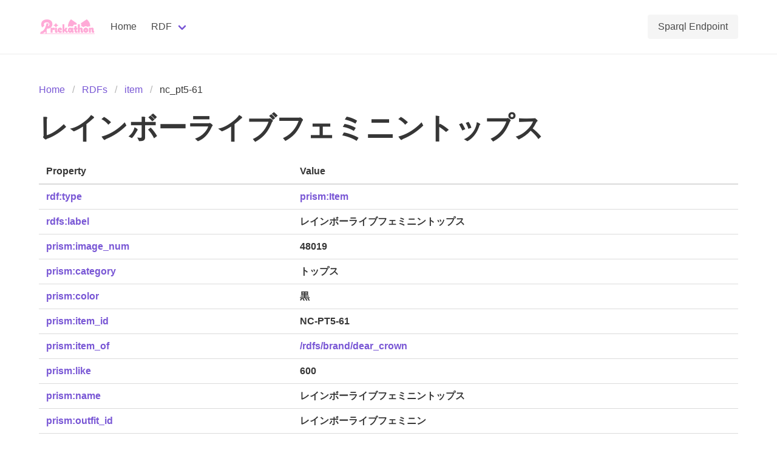

--- FILE ---
content_type: text/css; charset=utf-8
request_url: https://prismdb.takanakahiko.me/_nuxt/SparqlResponseTable.c8713587.css
body_size: -120
content:
a[data-v-948f3a12],span[data-v-948f3a12]{word-break:break-all}


--- FILE ---
content_type: application/javascript
request_url: https://prismdb.takanakahiko.me/_nuxt/entry.60c6af1d.js
body_size: 517455
content:
function sh(t,e){const n=Object.create(null),i=t.split(",");for(let s=0;s<i.length;s++)n[i[s]]=!0;return e?s=>!!n[s.toLowerCase()]:s=>!!n[s]}const Ee={},Yi=[],Kt=()=>{},Db=()=>!1,Lb=/^on[^a-z]/,Sr=t=>Lb.test(t),rh=t=>t.startsWith("onUpdate:"),$e=Object.assign,oh=(t,e)=>{const n=t.indexOf(e);n>-1&&t.splice(n,1)},Bb=Object.prototype.hasOwnProperty,de=(t,e)=>Bb.call(t,e),te=Array.isArray,Xi=t=>Cr(t)==="[object Map]",Dp=t=>Cr(t)==="[object Set]",Ib=t=>Cr(t)==="[object RegExp]",re=t=>typeof t=="function",De=t=>typeof t=="string",lh=t=>typeof t=="symbol",Ce=t=>t!==null&&typeof t=="object",ah=t=>Ce(t)&&re(t.then)&&re(t.catch),Lp=Object.prototype.toString,Cr=t=>Lp.call(t),Nb=t=>Cr(t).slice(8,-1),Bp=t=>Cr(t)==="[object Object]",ch=t=>De(t)&&t!=="NaN"&&t[0]!=="-"&&""+parseInt(t,10)===t,Vs=sh(",key,ref,ref_for,ref_key,onVnodeBeforeMount,onVnodeMounted,onVnodeBeforeUpdate,onVnodeUpdated,onVnodeBeforeUnmount,onVnodeUnmounted"),gl=t=>{const e=Object.create(null);return n=>e[n]||(e[n]=t(n))},Hb=/-(\w)/g,dn=gl(t=>t.replace(Hb,(e,n)=>n?n.toUpperCase():"")),Fb=/\B([A-Z])/g,bs=gl(t=>t.replace(Fb,"-$1").toLowerCase()),ml=gl(t=>t.charAt(0).toUpperCase()+t.slice(1)),Ul=gl(t=>t?`on${ml(t)}`:""),tr=(t,e)=>!Object.is(t,e),js=(t,e)=>{for(let n=0;n<t.length;n++)t[n](e)},Do=(t,e,n)=>{Object.defineProperty(t,e,{configurable:!0,enumerable:!1,value:n})},$b=t=>{const e=parseFloat(t);return isNaN(e)?t:e},Ip=t=>{const e=De(t)?Number(t):NaN;return isNaN(e)?t:e};let wf;const Da=()=>wf||(wf=typeof globalThis<"u"?globalThis:typeof self<"u"?self:typeof window<"u"?window:typeof global<"u"?global:{});function yl(t){if(te(t)){const e={};for(let n=0;n<t.length;n++){const i=t[n],s=De(i)?zb(i):yl(i);if(s)for(const r in s)e[r]=s[r]}return e}else{if(De(t))return t;if(Ce(t))return t}}const Wb=/;(?![^(]*\))/g,Vb=/:([^]+)/,jb=/\/\*[^]*?\*\//g;function zb(t){const e={};return t.replace(jb,"").split(Wb).forEach(n=>{if(n){const i=n.split(Vb);i.length>1&&(e[i[0].trim()]=i[1].trim())}}),e}function bl(t){let e="";if(De(t))e=t;else if(te(t))for(let n=0;n<t.length;n++){const i=bl(t[n]);i&&(e+=i+" ")}else if(Ce(t))for(const n in t)t[n]&&(e+=n+" ");return e.trim()}function Ub(t){if(!t)return null;let{class:e,style:n}=t;return e&&!De(e)&&(t.class=bl(e)),n&&(t.style=yl(n)),t}const Kb="itemscope,allowfullscreen,formnovalidate,ismap,nomodule,novalidate,readonly",qb=sh(Kb);function Np(t){return!!t||t===""}const CP=t=>De(t)?t:t==null?"":te(t)||Ce(t)&&(t.toString===Lp||!re(t.toString))?JSON.stringify(t,Hp,2):String(t),Hp=(t,e)=>e&&e.__v_isRef?Hp(t,e.value):Xi(e)?{[`Map(${e.size})`]:[...e.entries()].reduce((n,[i,s])=>(n[`${i} =>`]=s,n),{})}:Dp(e)?{[`Set(${e.size})`]:[...e.values()]}:Ce(e)&&!te(e)&&!Bp(e)?String(e):e;let Vt;class Gb{constructor(e=!1){this.detached=e,this._active=!0,this.effects=[],this.cleanups=[],this.parent=Vt,!e&&Vt&&(this.index=(Vt.scopes||(Vt.scopes=[])).push(this)-1)}get active(){return this._active}run(e){if(this._active){const n=Vt;try{return Vt=this,e()}finally{Vt=n}}}on(){Vt=this}off(){Vt=this.parent}stop(e){if(this._active){let n,i;for(n=0,i=this.effects.length;n<i;n++)this.effects[n].stop();for(n=0,i=this.cleanups.length;n<i;n++)this.cleanups[n]();if(this.scopes)for(n=0,i=this.scopes.length;n<i;n++)this.scopes[n].stop(!0);if(!this.detached&&this.parent&&!e){const s=this.parent.scopes.pop();s&&s!==this&&(this.parent.scopes[this.index]=s,s.index=this.index)}this.parent=void 0,this._active=!1}}}function Jb(t,e=Vt){e&&e.active&&e.effects.push(t)}function Yb(){return Vt}const hh=t=>{const e=new Set(t);return e.w=0,e.n=0,e},Fp=t=>(t.w&ni)>0,$p=t=>(t.n&ni)>0,Xb=({deps:t})=>{if(t.length)for(let e=0;e<t.length;e++)t[e].w|=ni},Qb=t=>{const{deps:e}=t;if(e.length){let n=0;for(let i=0;i<e.length;i++){const s=e[i];Fp(s)&&!$p(s)?s.delete(t):e[n++]=s,s.w&=~ni,s.n&=~ni}e.length=n}},Lo=new WeakMap;let Ls=0,ni=1;const La=30;let jt;const Mi=Symbol(""),Ba=Symbol("");class fh{constructor(e,n=null,i){this.fn=e,this.scheduler=n,this.active=!0,this.deps=[],this.parent=void 0,Jb(this,i)}run(){if(!this.active)return this.fn();let e=jt,n=Jn;for(;e;){if(e===this)return;e=e.parent}try{return this.parent=jt,jt=this,Jn=!0,ni=1<<++Ls,Ls<=La?Xb(this):vf(this),this.fn()}finally{Ls<=La&&Qb(this),ni=1<<--Ls,jt=this.parent,Jn=n,this.parent=void 0,this.deferStop&&this.stop()}}stop(){jt===this?this.deferStop=!0:this.active&&(vf(this),this.onStop&&this.onStop(),this.active=!1)}}function vf(t){const{deps:e}=t;if(e.length){for(let n=0;n<e.length;n++)e[n].delete(t);e.length=0}}let Jn=!0;const Wp=[];function ws(){Wp.push(Jn),Jn=!1}function vs(){const t=Wp.pop();Jn=t===void 0?!0:t}function xt(t,e,n){if(Jn&&jt){let i=Lo.get(t);i||Lo.set(t,i=new Map);let s=i.get(n);s||i.set(n,s=hh()),Vp(s)}}function Vp(t,e){let n=!1;Ls<=La?$p(t)||(t.n|=ni,n=!Fp(t)):n=!t.has(jt),n&&(t.add(jt),jt.deps.push(t))}function Cn(t,e,n,i,s,r){const o=Lo.get(t);if(!o)return;let l=[];if(e==="clear")l=[...o.values()];else if(n==="length"&&te(t)){const a=Number(i);o.forEach((c,h)=>{(h==="length"||h>=a)&&l.push(c)})}else switch(n!==void 0&&l.push(o.get(n)),e){case"add":te(t)?ch(n)&&l.push(o.get("length")):(l.push(o.get(Mi)),Xi(t)&&l.push(o.get(Ba)));break;case"delete":te(t)||(l.push(o.get(Mi)),Xi(t)&&l.push(o.get(Ba)));break;case"set":Xi(t)&&l.push(o.get(Mi));break}if(l.length===1)l[0]&&Ia(l[0]);else{const a=[];for(const c of l)c&&a.push(...c);Ia(hh(a))}}function Ia(t,e){const n=te(t)?t:[...t];for(const i of n)i.computed&&xf(i);for(const i of n)i.computed||xf(i)}function xf(t,e){(t!==jt||t.allowRecurse)&&(t.scheduler?t.scheduler():t.run())}function Zb(t,e){var n;return(n=Lo.get(t))==null?void 0:n.get(e)}const ew=sh("__proto__,__v_isRef,__isVue"),jp=new Set(Object.getOwnPropertyNames(Symbol).filter(t=>t!=="arguments"&&t!=="caller").map(t=>Symbol[t]).filter(lh)),tw=uh(),nw=uh(!1,!0),iw=uh(!0),kf=sw();function sw(){const t={};return["includes","indexOf","lastIndexOf"].forEach(e=>{t[e]=function(...n){const i=fe(this);for(let r=0,o=this.length;r<o;r++)xt(i,"get",r+"");const s=i[e](...n);return s===-1||s===!1?i[e](...n.map(fe)):s}}),["push","pop","shift","unshift","splice"].forEach(e=>{t[e]=function(...n){ws();const i=fe(this)[e].apply(this,n);return vs(),i}}),t}function rw(t){const e=fe(this);return xt(e,"has",t),e.hasOwnProperty(t)}function uh(t=!1,e=!1){return function(i,s,r){if(s==="__v_isReactive")return!t;if(s==="__v_isReadonly")return t;if(s==="__v_isShallow")return e;if(s==="__v_raw"&&r===(t?e?xw:Gp:e?qp:Kp).get(i))return i;const o=te(i);if(!t){if(o&&de(kf,s))return Reflect.get(kf,s,r);if(s==="hasOwnProperty")return rw}const l=Reflect.get(i,s,r);return(lh(s)?jp.has(s):ew(s))||(t||xt(i,"get",s),e)?l:Ue(l)?o&&ch(s)?l:l.value:Ce(l)?t?Jp(l):ii(l):l}}const ow=zp(),lw=zp(!0);function zp(t=!1){return function(n,i,s,r){let o=n[i];if(Ri(o)&&Ue(o)&&!Ue(s))return!1;if(!t&&(!Bo(s)&&!Ri(s)&&(o=fe(o),s=fe(s)),!te(n)&&Ue(o)&&!Ue(s)))return o.value=s,!0;const l=te(n)&&ch(i)?Number(i)<n.length:de(n,i),a=Reflect.set(n,i,s,r);return n===fe(r)&&(l?tr(s,o)&&Cn(n,"set",i,s):Cn(n,"add",i,s)),a}}function aw(t,e){const n=de(t,e);t[e];const i=Reflect.deleteProperty(t,e);return i&&n&&Cn(t,"delete",e,void 0),i}function cw(t,e){const n=Reflect.has(t,e);return(!lh(e)||!jp.has(e))&&xt(t,"has",e),n}function hw(t){return xt(t,"iterate",te(t)?"length":Mi),Reflect.ownKeys(t)}const Up={get:tw,set:ow,deleteProperty:aw,has:cw,ownKeys:hw},fw={get:iw,set(t,e){return!0},deleteProperty(t,e){return!0}},uw=$e({},Up,{get:nw,set:lw}),dh=t=>t,wl=t=>Reflect.getPrototypeOf(t);function Fr(t,e,n=!1,i=!1){t=t.__v_raw;const s=fe(t),r=fe(e);n||(e!==r&&xt(s,"get",e),xt(s,"get",r));const{has:o}=wl(s),l=i?dh:n?mh:nr;if(o.call(s,e))return l(t.get(e));if(o.call(s,r))return l(t.get(r));t!==s&&t.get(e)}function $r(t,e=!1){const n=this.__v_raw,i=fe(n),s=fe(t);return e||(t!==s&&xt(i,"has",t),xt(i,"has",s)),t===s?n.has(t):n.has(t)||n.has(s)}function Wr(t,e=!1){return t=t.__v_raw,!e&&xt(fe(t),"iterate",Mi),Reflect.get(t,"size",t)}function Sf(t){t=fe(t);const e=fe(this);return wl(e).has.call(e,t)||(e.add(t),Cn(e,"add",t,t)),this}function Cf(t,e){e=fe(e);const n=fe(this),{has:i,get:s}=wl(n);let r=i.call(n,t);r||(t=fe(t),r=i.call(n,t));const o=s.call(n,t);return n.set(t,e),r?tr(e,o)&&Cn(n,"set",t,e):Cn(n,"add",t,e),this}function Af(t){const e=fe(this),{has:n,get:i}=wl(e);let s=n.call(e,t);s||(t=fe(t),s=n.call(e,t)),i&&i.call(e,t);const r=e.delete(t);return s&&Cn(e,"delete",t,void 0),r}function Mf(){const t=fe(this),e=t.size!==0,n=t.clear();return e&&Cn(t,"clear",void 0,void 0),n}function Vr(t,e){return function(i,s){const r=this,o=r.__v_raw,l=fe(o),a=e?dh:t?mh:nr;return!t&&xt(l,"iterate",Mi),o.forEach((c,h)=>i.call(s,a(c),a(h),r))}}function jr(t,e,n){return function(...i){const s=this.__v_raw,r=fe(s),o=Xi(r),l=t==="entries"||t===Symbol.iterator&&o,a=t==="keys"&&o,c=s[t](...i),h=n?dh:e?mh:nr;return!e&&xt(r,"iterate",a?Ba:Mi),{next(){const{value:f,done:u}=c.next();return u?{value:f,done:u}:{value:l?[h(f[0]),h(f[1])]:h(f),done:u}},[Symbol.iterator](){return this}}}}function Ln(t){return function(...e){return t==="delete"?!1:this}}function dw(){const t={get(r){return Fr(this,r)},get size(){return Wr(this)},has:$r,add:Sf,set:Cf,delete:Af,clear:Mf,forEach:Vr(!1,!1)},e={get(r){return Fr(this,r,!1,!0)},get size(){return Wr(this)},has:$r,add:Sf,set:Cf,delete:Af,clear:Mf,forEach:Vr(!1,!0)},n={get(r){return Fr(this,r,!0)},get size(){return Wr(this,!0)},has(r){return $r.call(this,r,!0)},add:Ln("add"),set:Ln("set"),delete:Ln("delete"),clear:Ln("clear"),forEach:Vr(!0,!1)},i={get(r){return Fr(this,r,!0,!0)},get size(){return Wr(this,!0)},has(r){return $r.call(this,r,!0)},add:Ln("add"),set:Ln("set"),delete:Ln("delete"),clear:Ln("clear"),forEach:Vr(!0,!0)};return["keys","values","entries",Symbol.iterator].forEach(r=>{t[r]=jr(r,!1,!1),n[r]=jr(r,!0,!1),e[r]=jr(r,!1,!0),i[r]=jr(r,!0,!0)}),[t,n,e,i]}const[pw,gw,mw,yw]=dw();function ph(t,e){const n=e?t?yw:mw:t?gw:pw;return(i,s,r)=>s==="__v_isReactive"?!t:s==="__v_isReadonly"?t:s==="__v_raw"?i:Reflect.get(de(n,s)&&s in i?n:i,s,r)}const bw={get:ph(!1,!1)},ww={get:ph(!1,!0)},vw={get:ph(!0,!1)},Kp=new WeakMap,qp=new WeakMap,Gp=new WeakMap,xw=new WeakMap;function kw(t){switch(t){case"Object":case"Array":return 1;case"Map":case"Set":case"WeakMap":case"WeakSet":return 2;default:return 0}}function Sw(t){return t.__v_skip||!Object.isExtensible(t)?0:kw(Nb(t))}function ii(t){return Ri(t)?t:gh(t,!1,Up,bw,Kp)}function Ar(t){return gh(t,!1,uw,ww,qp)}function Jp(t){return gh(t,!0,fw,vw,Gp)}function gh(t,e,n,i,s){if(!Ce(t)||t.__v_raw&&!(e&&t.__v_isReactive))return t;const r=s.get(t);if(r)return r;const o=Sw(t);if(o===0)return t;const l=new Proxy(t,o===2?i:n);return s.set(t,l),l}function Qi(t){return Ri(t)?Qi(t.__v_raw):!!(t&&t.__v_isReactive)}function Ri(t){return!!(t&&t.__v_isReadonly)}function Bo(t){return!!(t&&t.__v_isShallow)}function Yp(t){return Qi(t)||Ri(t)}function fe(t){const e=t&&t.__v_raw;return e?fe(e):t}function Xp(t){return Do(t,"__v_skip",!0),t}const nr=t=>Ce(t)?ii(t):t,mh=t=>Ce(t)?Jp(t):t;function Qp(t){Jn&&jt&&(t=fe(t),Vp(t.dep||(t.dep=hh())))}function Zp(t,e){t=fe(t);const n=t.dep;n&&Ia(n)}function Ue(t){return!!(t&&t.__v_isRef===!0)}function Sn(t){return eg(t,!1)}function Yn(t){return eg(t,!0)}function eg(t,e){return Ue(t)?t:new Cw(t,e)}class Cw{constructor(e,n){this.__v_isShallow=n,this.dep=void 0,this.__v_isRef=!0,this._rawValue=n?e:fe(e),this._value=n?e:nr(e)}get value(){return Qp(this),this._value}set value(e){const n=this.__v_isShallow||Bo(e)||Ri(e);e=n?e:fe(e),tr(e,this._rawValue)&&(this._rawValue=e,this._value=n?e:nr(e),Zp(this))}}function Te(t){return Ue(t)?t.value:t}const Aw={get:(t,e,n)=>Te(Reflect.get(t,e,n)),set:(t,e,n,i)=>{const s=t[e];return Ue(s)&&!Ue(n)?(s.value=n,!0):Reflect.set(t,e,n,i)}};function tg(t){return Qi(t)?t:new Proxy(t,Aw)}class Mw{constructor(e,n,i){this._object=e,this._key=n,this._defaultValue=i,this.__v_isRef=!0}get value(){const e=this._object[this._key];return e===void 0?this._defaultValue:e}set value(e){this._object[this._key]=e}get dep(){return Zb(fe(this._object),this._key)}}class Tw{constructor(e){this._getter=e,this.__v_isRef=!0,this.__v_isReadonly=!0}get value(){return this._getter()}}function Ew(t,e,n){return Ue(t)?t:re(t)?new Tw(t):Ce(t)&&arguments.length>1?Ow(t,e,n):Sn(t)}function Ow(t,e,n){const i=t[e];return Ue(i)?i:new Mw(t,e,n)}class Rw{constructor(e,n,i,s){this._setter=n,this.dep=void 0,this.__v_isRef=!0,this.__v_isReadonly=!1,this._dirty=!0,this.effect=new fh(e,()=>{this._dirty||(this._dirty=!0,Zp(this))}),this.effect.computed=this,this.effect.active=this._cacheable=!s,this.__v_isReadonly=i}get value(){const e=fe(this);return Qp(e),(e._dirty||!e._cacheable)&&(e._dirty=!1,e._value=e.effect.run()),e._value}set value(e){this._setter(e)}}function Pw(t,e,n=!1){let i,s;const r=re(t);return r?(i=t,s=Kt):(i=t.get,s=t.set),new Rw(i,s,r||!s,n)}function Xn(t,e,n,i){let s;try{s=i?t(...i):t()}catch(r){xs(r,e,n)}return s}function It(t,e,n,i){if(re(t)){const r=Xn(t,e,n,i);return r&&ah(r)&&r.catch(o=>{xs(o,e,n)}),r}const s=[];for(let r=0;r<t.length;r++)s.push(It(t[r],e,n,i));return s}function xs(t,e,n,i=!0){const s=e?e.vnode:null;if(e){let r=e.parent;const o=e.proxy,l=n;for(;r;){const c=r.ec;if(c){for(let h=0;h<c.length;h++)if(c[h](t,o,l)===!1)return}r=r.parent}const a=e.appContext.config.errorHandler;if(a){Xn(a,null,10,[t,o,l]);return}}_w(t,n,s,i)}function _w(t,e,n,i=!0){console.error(t)}let ir=!1,Na=!1;const nt=[];let on=0;const Zi=[];let wn=null,bi=0;const ng=Promise.resolve();let yh=null;function Bi(t){const e=yh||ng;return t?e.then(this?t.bind(this):t):e}function Dw(t){let e=on+1,n=nt.length;for(;e<n;){const i=e+n>>>1;sr(nt[i])<t?e=i+1:n=i}return e}function vl(t){(!nt.length||!nt.includes(t,ir&&t.allowRecurse?on+1:on))&&(t.id==null?nt.push(t):nt.splice(Dw(t.id),0,t),ig())}function ig(){!ir&&!Na&&(Na=!0,yh=ng.then(rg))}function Lw(t){const e=nt.indexOf(t);e>on&&nt.splice(e,1)}function sg(t){te(t)?Zi.push(...t):(!wn||!wn.includes(t,t.allowRecurse?bi+1:bi))&&Zi.push(t),ig()}function Tf(t,e=ir?on+1:0){for(;e<nt.length;e++){const n=nt[e];n&&n.pre&&(nt.splice(e,1),e--,n())}}function Io(t){if(Zi.length){const e=[...new Set(Zi)];if(Zi.length=0,wn){wn.push(...e);return}for(wn=e,wn.sort((n,i)=>sr(n)-sr(i)),bi=0;bi<wn.length;bi++)wn[bi]();wn=null,bi=0}}const sr=t=>t.id==null?1/0:t.id,Bw=(t,e)=>{const n=sr(t)-sr(e);if(n===0){if(t.pre&&!e.pre)return-1;if(e.pre&&!t.pre)return 1}return n};function rg(t){Na=!1,ir=!0,nt.sort(Bw);const e=Kt;try{for(on=0;on<nt.length;on++){const n=nt[on];n&&n.active!==!1&&Xn(n,null,14)}}finally{on=0,nt.length=0,Io(),ir=!1,yh=null,(nt.length||Zi.length)&&rg()}}function Iw(t,e,...n){if(t.isUnmounted)return;const i=t.vnode.props||Ee;let s=n;const r=e.startsWith("update:"),o=r&&e.slice(7);if(o&&o in i){const h=`${o==="modelValue"?"model":o}Modifiers`,{number:f,trim:u}=i[h]||Ee;u&&(s=n.map(d=>De(d)?d.trim():d)),f&&(s=n.map($b))}let l,a=i[l=Ul(e)]||i[l=Ul(dn(e))];!a&&r&&(a=i[l=Ul(bs(e))]),a&&It(a,t,6,s);const c=i[l+"Once"];if(c){if(!t.emitted)t.emitted={};else if(t.emitted[l])return;t.emitted[l]=!0,It(c,t,6,s)}}function og(t,e,n=!1){const i=e.emitsCache,s=i.get(t);if(s!==void 0)return s;const r=t.emits;let o={},l=!1;if(!re(t)){const a=c=>{const h=og(c,e,!0);h&&(l=!0,$e(o,h))};!n&&e.mixins.length&&e.mixins.forEach(a),t.extends&&a(t.extends),t.mixins&&t.mixins.forEach(a)}return!r&&!l?(Ce(t)&&i.set(t,null),null):(te(r)?r.forEach(a=>o[a]=null):$e(o,r),Ce(t)&&i.set(t,o),o)}function xl(t,e){return!t||!Sr(e)?!1:(e=e.slice(2).replace(/Once$/,""),de(t,e[0].toLowerCase()+e.slice(1))||de(t,bs(e))||de(t,e))}let Xe=null,kl=null;function No(t){const e=Xe;return Xe=t,kl=t&&t.type.__scopeId||null,e}function AP(t){kl=t}function MP(){kl=null}function bh(t,e=Xe,n){if(!e||t._n)return t;const i=(...s)=>{i._d&&Wf(-1);const r=No(e);let o;try{o=t(...s)}finally{No(r),i._d&&Wf(1)}return o};return i._n=!0,i._c=!0,i._d=!0,i}function Kl(t){const{type:e,vnode:n,proxy:i,withProxy:s,props:r,propsOptions:[o],slots:l,attrs:a,emit:c,render:h,renderCache:f,data:u,setupState:d,ctx:p,inheritAttrs:y}=t;let b,g;const m=No(t);try{if(n.shapeFlag&4){const w=s||i;b=_t(h.call(w,w,f,r,d,u,p)),g=a}else{const w=e;b=_t(w.length>1?w(r,{attrs:a,slots:l,emit:c}):w(r,null)),g=e.props?a:Hw(a)}}catch(w){Ks.length=0,xs(w,t,1),b=Re(ut)}let S=b;if(g&&y!==!1){const w=Object.keys(g),{shapeFlag:k}=S;w.length&&k&7&&(o&&w.some(rh)&&(g=Fw(g,o)),S=An(S,g))}return n.dirs&&(S=An(S),S.dirs=S.dirs?S.dirs.concat(n.dirs):n.dirs),n.transition&&(S.transition=n.transition),b=S,No(m),b}function Nw(t){let e;for(let n=0;n<t.length;n++){const i=t[n];if(as(i)){if(i.type!==ut||i.children==="v-if"){if(e)return;e=i}}else return}return e}const Hw=t=>{let e;for(const n in t)(n==="class"||n==="style"||Sr(n))&&((e||(e={}))[n]=t[n]);return e},Fw=(t,e)=>{const n={};for(const i in t)(!rh(i)||!(i.slice(9)in e))&&(n[i]=t[i]);return n};function $w(t,e,n){const{props:i,children:s,component:r}=t,{props:o,children:l,patchFlag:a}=e,c=r.emitsOptions;if(e.dirs||e.transition)return!0;if(n&&a>=0){if(a&1024)return!0;if(a&16)return i?Ef(i,o,c):!!o;if(a&8){const h=e.dynamicProps;for(let f=0;f<h.length;f++){const u=h[f];if(o[u]!==i[u]&&!xl(c,u))return!0}}}else return(s||l)&&(!l||!l.$stable)?!0:i===o?!1:i?o?Ef(i,o,c):!0:!!o;return!1}function Ef(t,e,n){const i=Object.keys(e);if(i.length!==Object.keys(t).length)return!0;for(let s=0;s<i.length;s++){const r=i[s];if(e[r]!==t[r]&&!xl(n,r))return!0}return!1}function wh({vnode:t,parent:e},n){for(;e&&e.subTree===t;)(t=e.vnode).el=n,e=e.parent}const lg=t=>t.__isSuspense,Ww={name:"Suspense",__isSuspense:!0,process(t,e,n,i,s,r,o,l,a,c){t==null?Vw(e,n,i,s,r,o,l,a,c):jw(t,e,n,i,s,o,l,a,c)},hydrate:zw,create:xh,normalize:Uw},vh=Ww;function rr(t,e){const n=t.props&&t.props[e];re(n)&&n()}function Vw(t,e,n,i,s,r,o,l,a){const{p:c,o:{createElement:h}}=a,f=h("div"),u=t.suspense=xh(t,s,i,e,f,n,r,o,l,a);c(null,u.pendingBranch=t.ssContent,f,null,i,u,r,o),u.deps>0?(rr(t,"onPending"),rr(t,"onFallback"),c(null,t.ssFallback,e,n,i,null,r,o),es(u,t.ssFallback)):u.resolve(!1,!0)}function jw(t,e,n,i,s,r,o,l,{p:a,um:c,o:{createElement:h}}){const f=e.suspense=t.suspense;f.vnode=e,e.el=t.el;const u=e.ssContent,d=e.ssFallback,{activeBranch:p,pendingBranch:y,isInFallback:b,isHydrating:g}=f;if(y)f.pendingBranch=u,zt(u,y)?(a(y,u,f.hiddenContainer,null,s,f,r,o,l),f.deps<=0?f.resolve():b&&(a(p,d,n,i,s,null,r,o,l),es(f,d))):(f.pendingId++,g?(f.isHydrating=!1,f.activeBranch=y):c(y,s,f),f.deps=0,f.effects.length=0,f.hiddenContainer=h("div"),b?(a(null,u,f.hiddenContainer,null,s,f,r,o,l),f.deps<=0?f.resolve():(a(p,d,n,i,s,null,r,o,l),es(f,d))):p&&zt(u,p)?(a(p,u,n,i,s,f,r,o,l),f.resolve(!0)):(a(null,u,f.hiddenContainer,null,s,f,r,o,l),f.deps<=0&&f.resolve()));else if(p&&zt(u,p))a(p,u,n,i,s,f,r,o,l),es(f,u);else if(rr(e,"onPending"),f.pendingBranch=u,f.pendingId++,a(null,u,f.hiddenContainer,null,s,f,r,o,l),f.deps<=0)f.resolve();else{const{timeout:m,pendingId:S}=f;m>0?setTimeout(()=>{f.pendingId===S&&f.fallback(d)},m):m===0&&f.fallback(d)}}function xh(t,e,n,i,s,r,o,l,a,c,h=!1){const{p:f,m:u,um:d,n:p,o:{parentNode:y,remove:b}}=c;let g;const m=Kw(t);m&&e!=null&&e.pendingBranch&&(g=e.pendingId,e.deps++);const S=t.props?Ip(t.props.timeout):void 0,w={vnode:t,parent:e,parentComponent:n,isSVG:o,container:i,hiddenContainer:s,anchor:r,deps:0,pendingId:0,timeout:typeof S=="number"?S:-1,activeBranch:null,pendingBranch:null,isInFallback:!0,isHydrating:h,isUnmounted:!1,effects:[],resolve(k=!1,A=!1){const{vnode:T,activeBranch:M,pendingBranch:B,pendingId:L,effects:j,parentComponent:N,container:U}=w;if(w.isHydrating)w.isHydrating=!1;else if(!k){const ee=M&&B.transition&&B.transition.mode==="out-in";ee&&(M.transition.afterLeave=()=>{L===w.pendingId&&u(B,U,oe,0)});let{anchor:oe}=w;M&&(oe=p(M),d(M,N,w,!0)),ee||u(B,U,oe,0)}es(w,B),w.pendingBranch=null,w.isInFallback=!1;let F=w.parent,ae=!1;for(;F;){if(F.pendingBranch){F.effects.push(...j),ae=!0;break}F=F.parent}ae||sg(j),w.effects=[],m&&e&&e.pendingBranch&&g===e.pendingId&&(e.deps--,e.deps===0&&!A&&e.resolve()),rr(T,"onResolve")},fallback(k){if(!w.pendingBranch)return;const{vnode:A,activeBranch:T,parentComponent:M,container:B,isSVG:L}=w;rr(A,"onFallback");const j=p(T),N=()=>{w.isInFallback&&(f(null,k,B,j,M,null,L,l,a),es(w,k))},U=k.transition&&k.transition.mode==="out-in";U&&(T.transition.afterLeave=N),w.isInFallback=!0,d(T,M,null,!0),U||N()},move(k,A,T){w.activeBranch&&u(w.activeBranch,k,A,T),w.container=k},next(){return w.activeBranch&&p(w.activeBranch)},registerDep(k,A){const T=!!w.pendingBranch;T&&w.deps++;const M=k.vnode.el;k.asyncDep.catch(B=>{xs(B,k,0)}).then(B=>{if(k.isUnmounted||w.isUnmounted||w.pendingId!==k.suspenseId)return;k.asyncResolved=!0;const{vnode:L}=k;ja(k,B,!1),M&&(L.el=M);const j=!M&&k.subTree.el;A(k,L,y(M||k.subTree.el),M?null:p(k.subTree),w,o,a),j&&b(j),wh(k,L.el),T&&--w.deps===0&&w.resolve()})},unmount(k,A){w.isUnmounted=!0,w.activeBranch&&d(w.activeBranch,n,k,A),w.pendingBranch&&d(w.pendingBranch,n,k,A)}};return w}function zw(t,e,n,i,s,r,o,l,a){const c=e.suspense=xh(e,i,n,t.parentNode,document.createElement("div"),null,s,r,o,l,!0),h=a(t,c.pendingBranch=e.ssContent,n,c,r,o);return c.deps===0&&c.resolve(!1,!0),h}function Uw(t){const{shapeFlag:e,children:n}=t,i=e&32;t.ssContent=Of(i?n.default:n),t.ssFallback=i?Of(n.fallback):Re(ut)}function Of(t){let e;if(re(t)){const n=ls&&t._c;n&&(t._d=!1,ln()),t=t(),n&&(t._d=!0,e=Lt,Rg())}return te(t)&&(t=Nw(t)),t=_t(t),e&&!t.dynamicChildren&&(t.dynamicChildren=e.filter(n=>n!==t)),t}function ag(t,e){e&&e.pendingBranch?te(t)?e.effects.push(...t):e.effects.push(t):sg(t)}function es(t,e){t.activeBranch=e;const{vnode:n,parentComponent:i}=t,s=n.el=e.el;i&&i.subTree===n&&(i.vnode.el=s,wh(i,s))}function Kw(t){var e;return((e=t.props)==null?void 0:e.suspensible)!=null&&t.props.suspensible!==!1}function TP(t,e){return kh(t,null,e)}const zr={};function At(t,e,n){return kh(t,e,n)}function kh(t,e,{immediate:n,deep:i,flush:s,onTrack:r,onTrigger:o}=Ee){var l;const a=Yb()===((l=Fe)==null?void 0:l.scope)?Fe:null;let c,h=!1,f=!1;if(Ue(t)?(c=()=>t.value,h=Bo(t)):Qi(t)?(c=()=>t,i=!0):te(t)?(f=!0,h=t.some(w=>Qi(w)||Bo(w)),c=()=>t.map(w=>{if(Ue(w))return w.value;if(Qi(w))return Ui(w);if(re(w))return Xn(w,a,2)})):re(t)?e?c=()=>Xn(t,a,2):c=()=>{if(!(a&&a.isUnmounted))return u&&u(),It(t,a,3,[d])}:c=Kt,e&&i){const w=c;c=()=>Ui(w())}let u,d=w=>{u=m.onStop=()=>{Xn(w,a,4)}},p;if(cs)if(d=Kt,e?n&&It(e,a,3,[c(),f?[]:void 0,d]):c(),s==="sync"){const w=Iv();p=w.__watcherHandles||(w.__watcherHandles=[])}else return Kt;let y=f?new Array(t.length).fill(zr):zr;const b=()=>{if(m.active)if(e){const w=m.run();(i||h||(f?w.some((k,A)=>tr(k,y[A])):tr(w,y)))&&(u&&u(),It(e,a,3,[w,y===zr?void 0:f&&y[0]===zr?[]:y,d]),y=w)}else m.run()};b.allowRecurse=!!e;let g;s==="sync"?g=b:s==="post"?g=()=>Ke(b,a&&a.suspense):(b.pre=!0,a&&(b.id=a.uid),g=()=>vl(b));const m=new fh(c,g);e?n?b():y=m.run():s==="post"?Ke(m.run.bind(m),a&&a.suspense):m.run();const S=()=>{m.stop(),a&&a.scope&&oh(a.scope.effects,m)};return p&&p.push(S),S}function qw(t,e,n){const i=this.proxy,s=De(t)?t.includes(".")?cg(i,t):()=>i[t]:t.bind(i,i);let r;re(e)?r=e:(r=e.handler,n=e);const o=Fe;si(this);const l=kh(s,r.bind(i),n);return o?si(o):Qn(),l}function cg(t,e){const n=e.split(".");return()=>{let i=t;for(let s=0;s<n.length&&i;s++)i=i[n[s]];return i}}function Ui(t,e){if(!Ce(t)||t.__v_skip||(e=e||new Set,e.has(t)))return t;if(e.add(t),Ue(t))Ui(t.value,e);else if(te(t))for(let n=0;n<t.length;n++)Ui(t[n],e);else if(Dp(t)||Xi(t))t.forEach(n=>{Ui(n,e)});else if(Bp(t))for(const n in t)Ui(t[n],e);return t}function sn(t,e,n,i){const s=t.dirs,r=e&&e.dirs;for(let o=0;o<s.length;o++){const l=s[o];r&&(l.oldValue=r[o].value);let a=l.dir[i];a&&(ws(),It(a,n,8,[t.el,l,t,e]),vs())}}function Gw(){const t={isMounted:!1,isLeaving:!1,isUnmounting:!1,leavingVNodes:new Map};return Cl(()=>{t.isMounted=!0}),Al(()=>{t.isUnmounting=!0}),t}const Pt=[Function,Array],hg={mode:String,appear:Boolean,persisted:Boolean,onBeforeEnter:Pt,onEnter:Pt,onAfterEnter:Pt,onEnterCancelled:Pt,onBeforeLeave:Pt,onLeave:Pt,onAfterLeave:Pt,onLeaveCancelled:Pt,onBeforeAppear:Pt,onAppear:Pt,onAfterAppear:Pt,onAppearCancelled:Pt},Jw={name:"BaseTransition",props:hg,setup(t,{slots:e}){const n=Tl(),i=Gw();let s;return()=>{const r=e.default&&ug(e.default(),!0);if(!r||!r.length)return;let o=r[0];if(r.length>1){for(const y of r)if(y.type!==ut){o=y;break}}const l=fe(t),{mode:a}=l;if(i.isLeaving)return ql(o);const c=Rf(o);if(!c)return ql(o);const h=Ha(c,l,i,n);Ho(c,h);const f=n.subTree,u=f&&Rf(f);let d=!1;const{getTransitionKey:p}=c.type;if(p){const y=p();s===void 0?s=y:y!==s&&(s=y,d=!0)}if(u&&u.type!==ut&&(!zt(c,u)||d)){const y=Ha(u,l,i,n);if(Ho(u,y),a==="out-in")return i.isLeaving=!0,y.afterLeave=()=>{i.isLeaving=!1,n.update.active!==!1&&n.update()},ql(o);a==="in-out"&&c.type!==ut&&(y.delayLeave=(b,g,m)=>{const S=fg(i,u);S[String(u.key)]=u,b._leaveCb=()=>{g(),b._leaveCb=void 0,delete h.delayedLeave},h.delayedLeave=m})}return o}}},Yw=Jw;function fg(t,e){const{leavingVNodes:n}=t;let i=n.get(e.type);return i||(i=Object.create(null),n.set(e.type,i)),i}function Ha(t,e,n,i){const{appear:s,mode:r,persisted:o=!1,onBeforeEnter:l,onEnter:a,onAfterEnter:c,onEnterCancelled:h,onBeforeLeave:f,onLeave:u,onAfterLeave:d,onLeaveCancelled:p,onBeforeAppear:y,onAppear:b,onAfterAppear:g,onAppearCancelled:m}=e,S=String(t.key),w=fg(n,t),k=(M,B)=>{M&&It(M,i,9,B)},A=(M,B)=>{const L=B[1];k(M,B),te(M)?M.every(j=>j.length<=1)&&L():M.length<=1&&L()},T={mode:r,persisted:o,beforeEnter(M){let B=l;if(!n.isMounted)if(s)B=y||l;else return;M._leaveCb&&M._leaveCb(!0);const L=w[S];L&&zt(t,L)&&L.el._leaveCb&&L.el._leaveCb(),k(B,[M])},enter(M){let B=a,L=c,j=h;if(!n.isMounted)if(s)B=b||a,L=g||c,j=m||h;else return;let N=!1;const U=M._enterCb=F=>{N||(N=!0,F?k(j,[M]):k(L,[M]),T.delayedLeave&&T.delayedLeave(),M._enterCb=void 0)};B?A(B,[M,U]):U()},leave(M,B){const L=String(t.key);if(M._enterCb&&M._enterCb(!0),n.isUnmounting)return B();k(f,[M]);let j=!1;const N=M._leaveCb=U=>{j||(j=!0,B(),U?k(p,[M]):k(d,[M]),M._leaveCb=void 0,w[L]===t&&delete w[L])};w[L]=t,u?A(u,[M,N]):N()},clone(M){return Ha(M,e,n,i)}};return T}function ql(t){if(Mr(t))return t=An(t),t.children=null,t}function Rf(t){return Mr(t)?t.children?t.children[0]:void 0:t}function Ho(t,e){t.shapeFlag&6&&t.component?Ho(t.component.subTree,e):t.shapeFlag&128?(t.ssContent.transition=e.clone(t.ssContent),t.ssFallback.transition=e.clone(t.ssFallback)):t.transition=e}function ug(t,e=!1,n){let i=[],s=0;for(let r=0;r<t.length;r++){let o=t[r];const l=n==null?o.key:String(n)+String(o.key!=null?o.key:r);o.type===yt?(o.patchFlag&128&&s++,i=i.concat(ug(o.children,e,l))):(e||o.type!==ut)&&i.push(l!=null?An(o,{key:l}):o)}if(s>1)for(let r=0;r<i.length;r++)i[r].patchFlag=-2;return i}function Rn(t,e){return re(t)?(()=>$e({name:t.name},e,{setup:t}))():t}const Ti=t=>!!t.type.__asyncLoader;function Pf(t){re(t)&&(t={loader:t});const{loader:e,loadingComponent:n,errorComponent:i,delay:s=200,timeout:r,suspensible:o=!0,onError:l}=t;let a=null,c,h=0;const f=()=>(h++,a=null,u()),u=()=>{let d;return a||(d=a=e().catch(p=>{if(p=p instanceof Error?p:new Error(String(p)),l)return new Promise((y,b)=>{l(p,()=>y(f()),()=>b(p),h+1)});throw p}).then(p=>d!==a&&a?a:(p&&(p.__esModule||p[Symbol.toStringTag]==="Module")&&(p=p.default),c=p,p)))};return Rn({name:"AsyncComponentWrapper",__asyncLoader:u,get __asyncResolved(){return c},setup(){const d=Fe;if(c)return()=>Gl(c,d);const p=m=>{a=null,xs(m,d,13,!i)};if(o&&d.suspense||cs)return u().then(m=>()=>Gl(m,d)).catch(m=>(p(m),()=>i?Re(i,{error:m}):null));const y=Sn(!1),b=Sn(),g=Sn(!!s);return s&&setTimeout(()=>{g.value=!1},s),r!=null&&setTimeout(()=>{if(!y.value&&!b.value){const m=new Error(`Async component timed out after ${r}ms.`);p(m),b.value=m}},r),u().then(()=>{y.value=!0,d.parent&&Mr(d.parent.vnode)&&vl(d.parent.update)}).catch(m=>{p(m),b.value=m}),()=>{if(y.value&&c)return Gl(c,d);if(b.value&&i)return Re(i,{error:b.value});if(n&&!g.value)return Re(n)}}})}function Gl(t,e){const{ref:n,props:i,children:s,ce:r}=e.vnode,o=Re(t,i,s);return o.ref=n,o.ce=r,delete e.vnode.ce,o}const Mr=t=>t.type.__isKeepAlive,Xw={name:"KeepAlive",__isKeepAlive:!0,props:{include:[String,RegExp,Array],exclude:[String,RegExp,Array],max:[String,Number]},setup(t,{slots:e}){const n=Tl(),i=n.ctx;if(!i.renderer)return()=>{const m=e.default&&e.default();return m&&m.length===1?m[0]:m};const s=new Map,r=new Set;let o=null;const l=n.suspense,{renderer:{p:a,m:c,um:h,o:{createElement:f}}}=i,u=f("div");i.activate=(m,S,w,k,A)=>{const T=m.component;c(m,S,w,0,l),a(T.vnode,m,S,w,T,l,k,m.slotScopeIds,A),Ke(()=>{T.isDeactivated=!1,T.a&&js(T.a);const M=m.props&&m.props.onVnodeMounted;M&&mt(M,T.parent,m)},l)},i.deactivate=m=>{const S=m.component;c(m,u,null,1,l),Ke(()=>{S.da&&js(S.da);const w=m.props&&m.props.onVnodeUnmounted;w&&mt(w,S.parent,m),S.isDeactivated=!0},l)};function d(m){Jl(m),h(m,n,l,!0)}function p(m){s.forEach((S,w)=>{const k=za(S.type);k&&(!m||!m(k))&&y(w)})}function y(m){const S=s.get(m);!o||!zt(S,o)?d(S):o&&Jl(o),s.delete(m),r.delete(m)}At(()=>[t.include,t.exclude],([m,S])=>{m&&p(w=>Bs(m,w)),S&&p(w=>!Bs(S,w))},{flush:"post",deep:!0});let b=null;const g=()=>{b!=null&&s.set(b,Yl(n.subTree))};return Cl(g),pg(g),Al(()=>{s.forEach(m=>{const{subTree:S,suspense:w}=n,k=Yl(S);if(m.type===k.type&&m.key===k.key){Jl(k);const A=k.component.da;A&&Ke(A,w);return}d(m)})}),()=>{if(b=null,!e.default)return null;const m=e.default(),S=m[0];if(m.length>1)return o=null,m;if(!as(S)||!(S.shapeFlag&4)&&!(S.shapeFlag&128))return o=null,S;let w=Yl(S);const k=w.type,A=za(Ti(w)?w.type.__asyncResolved||{}:k),{include:T,exclude:M,max:B}=t;if(T&&(!A||!Bs(T,A))||M&&A&&Bs(M,A))return o=w,S;const L=w.key==null?k:w.key,j=s.get(L);return w.el&&(w=An(w),S.shapeFlag&128&&(S.ssContent=w)),b=L,j?(w.el=j.el,w.component=j.component,w.transition&&Ho(w,w.transition),w.shapeFlag|=512,r.delete(L),r.add(L)):(r.add(L),B&&r.size>parseInt(B,10)&&y(r.values().next().value)),w.shapeFlag|=256,o=w,lg(S.type)?S:w}}},Qw=Xw;function Bs(t,e){return te(t)?t.some(n=>Bs(n,e)):De(t)?t.split(",").includes(e):Ib(t)?t.test(e):!1}function Zw(t,e){dg(t,"a",e)}function ev(t,e){dg(t,"da",e)}function dg(t,e,n=Fe){const i=t.__wdc||(t.__wdc=()=>{let s=n;for(;s;){if(s.isDeactivated)return;s=s.parent}return t()});if(Sl(e,i,n),n){let s=n.parent;for(;s&&s.parent;)Mr(s.parent.vnode)&&tv(i,e,n,s),s=s.parent}}function tv(t,e,n,i){const s=Sl(e,t,i,!0);gg(()=>{oh(i[e],s)},n)}function Jl(t){t.shapeFlag&=-257,t.shapeFlag&=-513}function Yl(t){return t.shapeFlag&128?t.ssContent:t}function Sl(t,e,n=Fe,i=!1){if(n){const s=n[t]||(n[t]=[]),r=e.__weh||(e.__weh=(...o)=>{if(n.isUnmounted)return;ws(),si(n);const l=It(e,n,t,o);return Qn(),vs(),l});return i?s.unshift(r):s.push(r),r}}const Pn=t=>(e,n=Fe)=>(!cs||t==="sp")&&Sl(t,(...i)=>e(...i),n),nv=Pn("bm"),Cl=Pn("m"),iv=Pn("bu"),pg=Pn("u"),Al=Pn("bum"),gg=Pn("um"),sv=Pn("sp"),rv=Pn("rtg"),ov=Pn("rtc");function mg(t,e=Fe){Sl("ec",t,e)}const Sh="components";function EP(t,e){return bg(Sh,t,!0,e)||t}const yg=Symbol.for("v-ndc");function lv(t){return De(t)?bg(Sh,t,!1)||t:t||yg}function bg(t,e,n=!0,i=!1){const s=Xe||Fe;if(s){const r=s.type;if(t===Sh){const l=za(r,!1);if(l&&(l===e||l===dn(e)||l===ml(dn(e))))return r}const o=_f(s[t]||r[t],e)||_f(s.appContext[t],e);return!o&&i?r:o}}function _f(t,e){return t&&(t[e]||t[dn(e)]||t[ml(dn(e))])}function OP(t,e,n,i){let s;const r=n&&n[i];if(te(t)||De(t)){s=new Array(t.length);for(let o=0,l=t.length;o<l;o++)s[o]=e(t[o],o,void 0,r&&r[o])}else if(typeof t=="number"){s=new Array(t);for(let o=0;o<t;o++)s[o]=e(o+1,o,void 0,r&&r[o])}else if(Ce(t))if(t[Symbol.iterator])s=Array.from(t,(o,l)=>e(o,l,void 0,r&&r[l]));else{const o=Object.keys(t);s=new Array(o.length);for(let l=0,a=o.length;l<a;l++){const c=o[l];s[l]=e(t[c],c,l,r&&r[l])}}else s=[];return n&&(n[i]=s),s}function RP(t,e,n={},i,s){if(Xe.isCE||Xe.parent&&Ti(Xe.parent)&&Xe.parent.isCE)return e!=="default"&&(n.name=e),Re("slot",n,i&&i());let r=t[e];r&&r._c&&(r._d=!1),ln();const o=r&&wg(r(n)),l=xn(yt,{key:n.key||o&&o.key||`_${e}`},o||(i?i():[]),o&&t._===1?64:-2);return!s&&l.scopeId&&(l.slotScopeIds=[l.scopeId+"-s"]),r&&r._c&&(r._d=!0),l}function wg(t){return t.some(e=>as(e)?!(e.type===ut||e.type===yt&&!wg(e.children)):!0)?t:null}const Fa=t=>t?Ng(t)?Eh(t)||t.proxy:Fa(t.parent):null,zs=$e(Object.create(null),{$:t=>t,$el:t=>t.vnode.el,$data:t=>t.data,$props:t=>t.props,$attrs:t=>t.attrs,$slots:t=>t.slots,$refs:t=>t.refs,$parent:t=>Fa(t.parent),$root:t=>Fa(t.root),$emit:t=>t.emit,$options:t=>Ch(t),$forceUpdate:t=>t.f||(t.f=()=>vl(t.update)),$nextTick:t=>t.n||(t.n=Bi.bind(t.proxy)),$watch:t=>qw.bind(t)}),Xl=(t,e)=>t!==Ee&&!t.__isScriptSetup&&de(t,e),av={get({_:t},e){const{ctx:n,setupState:i,data:s,props:r,accessCache:o,type:l,appContext:a}=t;let c;if(e[0]!=="$"){const d=o[e];if(d!==void 0)switch(d){case 1:return i[e];case 2:return s[e];case 4:return n[e];case 3:return r[e]}else{if(Xl(i,e))return o[e]=1,i[e];if(s!==Ee&&de(s,e))return o[e]=2,s[e];if((c=t.propsOptions[0])&&de(c,e))return o[e]=3,r[e];if(n!==Ee&&de(n,e))return o[e]=4,n[e];$a&&(o[e]=0)}}const h=zs[e];let f,u;if(h)return e==="$attrs"&&xt(t,"get",e),h(t);if((f=l.__cssModules)&&(f=f[e]))return f;if(n!==Ee&&de(n,e))return o[e]=4,n[e];if(u=a.config.globalProperties,de(u,e))return u[e]},set({_:t},e,n){const{data:i,setupState:s,ctx:r}=t;return Xl(s,e)?(s[e]=n,!0):i!==Ee&&de(i,e)?(i[e]=n,!0):de(t.props,e)||e[0]==="$"&&e.slice(1)in t?!1:(r[e]=n,!0)},has({_:{data:t,setupState:e,accessCache:n,ctx:i,appContext:s,propsOptions:r}},o){let l;return!!n[o]||t!==Ee&&de(t,o)||Xl(e,o)||(l=r[0])&&de(l,o)||de(i,o)||de(zs,o)||de(s.config.globalProperties,o)},defineProperty(t,e,n){return n.get!=null?t._.accessCache[e]=0:de(n,"value")&&this.set(t,e,n.value,null),Reflect.defineProperty(t,e,n)}};function Df(t){return te(t)?t.reduce((e,n)=>(e[n]=null,e),{}):t}function PP(t){const e=Tl();let n=t();return Qn(),ah(n)&&(n=n.catch(i=>{throw si(e),i})),[n,()=>si(e)]}let $a=!0;function cv(t){const e=Ch(t),n=t.proxy,i=t.ctx;$a=!1,e.beforeCreate&&Lf(e.beforeCreate,t,"bc");const{data:s,computed:r,methods:o,watch:l,provide:a,inject:c,created:h,beforeMount:f,mounted:u,beforeUpdate:d,updated:p,activated:y,deactivated:b,beforeDestroy:g,beforeUnmount:m,destroyed:S,unmounted:w,render:k,renderTracked:A,renderTriggered:T,errorCaptured:M,serverPrefetch:B,expose:L,inheritAttrs:j,components:N,directives:U,filters:F}=e;if(c&&hv(c,i,null),o)for(const oe in o){const ie=o[oe];re(ie)&&(i[oe]=ie.bind(n))}if(s){const oe=s.call(n,n);Ce(oe)&&(t.data=ii(oe))}if($a=!0,r)for(const oe in r){const ie=r[oe],pe=re(ie)?ie.bind(n,n):re(ie.get)?ie.get.bind(n,n):Kt,we=!re(ie)&&re(ie.set)?ie.set.bind(n):Kt,ze=Et({get:pe,set:we});Object.defineProperty(i,oe,{enumerable:!0,configurable:!0,get:()=>ze.value,set:Be=>ze.value=Be})}if(l)for(const oe in l)vg(l[oe],i,n,oe);if(a){const oe=re(a)?a.call(n):a;Reflect.ownKeys(oe).forEach(ie=>{Ei(ie,oe[ie])})}h&&Lf(h,t,"c");function ee(oe,ie){te(ie)?ie.forEach(pe=>oe(pe.bind(n))):ie&&oe(ie.bind(n))}if(ee(nv,f),ee(Cl,u),ee(iv,d),ee(pg,p),ee(Zw,y),ee(ev,b),ee(mg,M),ee(ov,A),ee(rv,T),ee(Al,m),ee(gg,w),ee(sv,B),te(L))if(L.length){const oe=t.exposed||(t.exposed={});L.forEach(ie=>{Object.defineProperty(oe,ie,{get:()=>n[ie],set:pe=>n[ie]=pe})})}else t.exposed||(t.exposed={});k&&t.render===Kt&&(t.render=k),j!=null&&(t.inheritAttrs=j),N&&(t.components=N),U&&(t.directives=U)}function hv(t,e,n=Kt){te(t)&&(t=Wa(t));for(const i in t){const s=t[i];let r;Ce(s)?"default"in s?r=rt(s.from||i,s.default,!0):r=rt(s.from||i):r=rt(s),Ue(r)?Object.defineProperty(e,i,{enumerable:!0,configurable:!0,get:()=>r.value,set:o=>r.value=o}):e[i]=r}}function Lf(t,e,n){It(te(t)?t.map(i=>i.bind(e.proxy)):t.bind(e.proxy),e,n)}function vg(t,e,n,i){const s=i.includes(".")?cg(n,i):()=>n[i];if(De(t)){const r=e[t];re(r)&&At(s,r)}else if(re(t))At(s,t.bind(n));else if(Ce(t))if(te(t))t.forEach(r=>vg(r,e,n,i));else{const r=re(t.handler)?t.handler.bind(n):e[t.handler];re(r)&&At(s,r,t)}}function Ch(t){const e=t.type,{mixins:n,extends:i}=e,{mixins:s,optionsCache:r,config:{optionMergeStrategies:o}}=t.appContext,l=r.get(e);let a;return l?a=l:!s.length&&!n&&!i?a=e:(a={},s.length&&s.forEach(c=>Fo(a,c,o,!0)),Fo(a,e,o)),Ce(e)&&r.set(e,a),a}function Fo(t,e,n,i=!1){const{mixins:s,extends:r}=e;r&&Fo(t,r,n,!0),s&&s.forEach(o=>Fo(t,o,n,!0));for(const o in e)if(!(i&&o==="expose")){const l=fv[o]||n&&n[o];t[o]=l?l(t[o],e[o]):e[o]}return t}const fv={data:Bf,props:If,emits:If,methods:Is,computed:Is,beforeCreate:at,created:at,beforeMount:at,mounted:at,beforeUpdate:at,updated:at,beforeDestroy:at,beforeUnmount:at,destroyed:at,unmounted:at,activated:at,deactivated:at,errorCaptured:at,serverPrefetch:at,components:Is,directives:Is,watch:dv,provide:Bf,inject:uv};function Bf(t,e){return e?t?function(){return $e(re(t)?t.call(this,this):t,re(e)?e.call(this,this):e)}:e:t}function uv(t,e){return Is(Wa(t),Wa(e))}function Wa(t){if(te(t)){const e={};for(let n=0;n<t.length;n++)e[t[n]]=t[n];return e}return t}function at(t,e){return t?[...new Set([].concat(t,e))]:e}function Is(t,e){return t?$e(Object.create(null),t,e):e}function If(t,e){return t?te(t)&&te(e)?[...new Set([...t,...e])]:$e(Object.create(null),Df(t),Df(e??{})):e}function dv(t,e){if(!t)return e;if(!e)return t;const n=$e(Object.create(null),t);for(const i in e)n[i]=at(t[i],e[i]);return n}function xg(){return{app:null,config:{isNativeTag:Db,performance:!1,globalProperties:{},optionMergeStrategies:{},errorHandler:void 0,warnHandler:void 0,compilerOptions:{}},mixins:[],components:{},directives:{},provides:Object.create(null),optionsCache:new WeakMap,propsCache:new WeakMap,emitsCache:new WeakMap}}let pv=0;function gv(t,e){return function(i,s=null){re(i)||(i=$e({},i)),s!=null&&!Ce(s)&&(s=null);const r=xg(),o=new Set;let l=!1;const a=r.app={_uid:pv++,_component:i,_props:s,_container:null,_context:r,_instance:null,version:Fg,get config(){return r.config},set config(c){},use(c,...h){return o.has(c)||(c&&re(c.install)?(o.add(c),c.install(a,...h)):re(c)&&(o.add(c),c(a,...h))),a},mixin(c){return r.mixins.includes(c)||r.mixins.push(c),a},component(c,h){return h?(r.components[c]=h,a):r.components[c]},directive(c,h){return h?(r.directives[c]=h,a):r.directives[c]},mount(c,h,f){if(!l){const u=Re(i,s);return u.appContext=r,h&&e?e(u,c):t(u,c,f),l=!0,a._container=c,c.__vue_app__=a,Eh(u.component)||u.component.proxy}},unmount(){l&&(t(null,a._container),delete a._container.__vue_app__)},provide(c,h){return r.provides[c]=h,a},runWithContext(c){or=a;try{return c()}finally{or=null}}};return a}}let or=null;function Ei(t,e){if(Fe){let n=Fe.provides;const i=Fe.parent&&Fe.parent.provides;i===n&&(n=Fe.provides=Object.create(i)),n[t]=e}}function rt(t,e,n=!1){const i=Fe||Xe;if(i||or){const s=i?i.parent==null?i.vnode.appContext&&i.vnode.appContext.provides:i.parent.provides:or._context.provides;if(s&&t in s)return s[t];if(arguments.length>1)return n&&re(e)?e.call(i&&i.proxy):e}}function kg(){return!!(Fe||Xe||or)}function mv(t,e,n,i=!1){const s={},r={};Do(r,Ml,1),t.propsDefaults=Object.create(null),Sg(t,e,s,r);for(const o in t.propsOptions[0])o in s||(s[o]=void 0);n?t.props=i?s:Ar(s):t.type.props?t.props=s:t.props=r,t.attrs=r}function yv(t,e,n,i){const{props:s,attrs:r,vnode:{patchFlag:o}}=t,l=fe(s),[a]=t.propsOptions;let c=!1;if((i||o>0)&&!(o&16)){if(o&8){const h=t.vnode.dynamicProps;for(let f=0;f<h.length;f++){let u=h[f];if(xl(t.emitsOptions,u))continue;const d=e[u];if(a)if(de(r,u))d!==r[u]&&(r[u]=d,c=!0);else{const p=dn(u);s[p]=Va(a,l,p,d,t,!1)}else d!==r[u]&&(r[u]=d,c=!0)}}}else{Sg(t,e,s,r)&&(c=!0);let h;for(const f in l)(!e||!de(e,f)&&((h=bs(f))===f||!de(e,h)))&&(a?n&&(n[f]!==void 0||n[h]!==void 0)&&(s[f]=Va(a,l,f,void 0,t,!0)):delete s[f]);if(r!==l)for(const f in r)(!e||!de(e,f))&&(delete r[f],c=!0)}c&&Cn(t,"set","$attrs")}function Sg(t,e,n,i){const[s,r]=t.propsOptions;let o=!1,l;if(e)for(let a in e){if(Vs(a))continue;const c=e[a];let h;s&&de(s,h=dn(a))?!r||!r.includes(h)?n[h]=c:(l||(l={}))[h]=c:xl(t.emitsOptions,a)||(!(a in i)||c!==i[a])&&(i[a]=c,o=!0)}if(r){const a=fe(n),c=l||Ee;for(let h=0;h<r.length;h++){const f=r[h];n[f]=Va(s,a,f,c[f],t,!de(c,f))}}return o}function Va(t,e,n,i,s,r){const o=t[n];if(o!=null){const l=de(o,"default");if(l&&i===void 0){const a=o.default;if(o.type!==Function&&!o.skipFactory&&re(a)){const{propsDefaults:c}=s;n in c?i=c[n]:(si(s),i=c[n]=a.call(null,e),Qn())}else i=a}o[0]&&(r&&!l?i=!1:o[1]&&(i===""||i===bs(n))&&(i=!0))}return i}function Cg(t,e,n=!1){const i=e.propsCache,s=i.get(t);if(s)return s;const r=t.props,o={},l=[];let a=!1;if(!re(t)){const h=f=>{a=!0;const[u,d]=Cg(f,e,!0);$e(o,u),d&&l.push(...d)};!n&&e.mixins.length&&e.mixins.forEach(h),t.extends&&h(t.extends),t.mixins&&t.mixins.forEach(h)}if(!r&&!a)return Ce(t)&&i.set(t,Yi),Yi;if(te(r))for(let h=0;h<r.length;h++){const f=dn(r[h]);Nf(f)&&(o[f]=Ee)}else if(r)for(const h in r){const f=dn(h);if(Nf(f)){const u=r[h],d=o[f]=te(u)||re(u)?{type:u}:$e({},u);if(d){const p=$f(Boolean,d.type),y=$f(String,d.type);d[0]=p>-1,d[1]=y<0||p<y,(p>-1||de(d,"default"))&&l.push(f)}}}const c=[o,l];return Ce(t)&&i.set(t,c),c}function Nf(t){return t[0]!=="$"}function Hf(t){const e=t&&t.toString().match(/^\s*(function|class) (\w+)/);return e?e[2]:t===null?"null":""}function Ff(t,e){return Hf(t)===Hf(e)}function $f(t,e){return te(e)?e.findIndex(n=>Ff(n,t)):re(e)&&Ff(e,t)?0:-1}const Ag=t=>t[0]==="_"||t==="$stable",Ah=t=>te(t)?t.map(_t):[_t(t)],bv=(t,e,n)=>{if(e._n)return e;const i=bh((...s)=>Ah(e(...s)),n);return i._c=!1,i},Mg=(t,e,n)=>{const i=t._ctx;for(const s in t){if(Ag(s))continue;const r=t[s];if(re(r))e[s]=bv(s,r,i);else if(r!=null){const o=Ah(r);e[s]=()=>o}}},Tg=(t,e)=>{const n=Ah(e);t.slots.default=()=>n},wv=(t,e)=>{if(t.vnode.shapeFlag&32){const n=e._;n?(t.slots=fe(e),Do(e,"_",n)):Mg(e,t.slots={})}else t.slots={},e&&Tg(t,e);Do(t.slots,Ml,1)},vv=(t,e,n)=>{const{vnode:i,slots:s}=t;let r=!0,o=Ee;if(i.shapeFlag&32){const l=e._;l?n&&l===1?r=!1:($e(s,e),!n&&l===1&&delete s._):(r=!e.$stable,Mg(e,s)),o=e}else e&&(Tg(t,e),o={default:1});if(r)for(const l in s)!Ag(l)&&!(l in o)&&delete s[l]};function $o(t,e,n,i,s=!1){if(te(t)){t.forEach((u,d)=>$o(u,e&&(te(e)?e[d]:e),n,i,s));return}if(Ti(i)&&!s)return;const r=i.shapeFlag&4?Eh(i.component)||i.component.proxy:i.el,o=s?null:r,{i:l,r:a}=t,c=e&&e.r,h=l.refs===Ee?l.refs={}:l.refs,f=l.setupState;if(c!=null&&c!==a&&(De(c)?(h[c]=null,de(f,c)&&(f[c]=null)):Ue(c)&&(c.value=null)),re(a))Xn(a,l,12,[o,h]);else{const u=De(a),d=Ue(a);if(u||d){const p=()=>{if(t.f){const y=u?de(f,a)?f[a]:h[a]:a.value;s?te(y)&&oh(y,r):te(y)?y.includes(r)||y.push(r):u?(h[a]=[r],de(f,a)&&(f[a]=h[a])):(a.value=[r],t.k&&(h[t.k]=a.value))}else u?(h[a]=o,de(f,a)&&(f[a]=o)):d&&(a.value=o,t.k&&(h[t.k]=o))};o?(p.id=-1,Ke(p,n)):p()}}}let Bn=!1;const Ur=t=>/svg/.test(t.namespaceURI)&&t.tagName!=="foreignObject",Kr=t=>t.nodeType===8;function xv(t){const{mt:e,p:n,o:{patchProp:i,createText:s,nextSibling:r,parentNode:o,remove:l,insert:a,createComment:c}}=t,h=(g,m)=>{if(!m.hasChildNodes()){n(null,g,m),Io(),m._vnode=g;return}Bn=!1,f(m.firstChild,g,null,null,null),Io(),m._vnode=g,Bn&&console.error("Hydration completed but contains mismatches.")},f=(g,m,S,w,k,A=!1)=>{const T=Kr(g)&&g.data==="[",M=()=>y(g,m,S,w,k,T),{type:B,ref:L,shapeFlag:j,patchFlag:N}=m;let U=g.nodeType;m.el=g,N===-2&&(A=!1,m.dynamicChildren=null);let F=null;switch(B){case os:U!==3?m.children===""?(a(m.el=s(""),o(g),g),F=g):F=M():(g.data!==m.children&&(Bn=!0,g.data=m.children),F=r(g));break;case ut:U!==8||T?F=M():F=r(g);break;case Us:if(T&&(g=r(g),U=g.nodeType),U===1||U===3){F=g;const ae=!m.children.length;for(let ee=0;ee<m.staticCount;ee++)ae&&(m.children+=F.nodeType===1?F.outerHTML:F.data),ee===m.staticCount-1&&(m.anchor=F),F=r(F);return T?r(F):F}else M();break;case yt:T?F=p(g,m,S,w,k,A):F=M();break;default:if(j&1)U!==1||m.type.toLowerCase()!==g.tagName.toLowerCase()?F=M():F=u(g,m,S,w,k,A);else if(j&6){m.slotScopeIds=k;const ae=o(g);if(e(m,ae,null,S,w,Ur(ae),A),F=T?b(g):r(g),F&&Kr(F)&&F.data==="teleport end"&&(F=r(F)),Ti(m)){let ee;T?(ee=Re(yt),ee.anchor=F?F.previousSibling:ae.lastChild):ee=g.nodeType===3?Bg(""):Re("div"),ee.el=g,m.component.subTree=ee}}else j&64?U!==8?F=M():F=m.type.hydrate(g,m,S,w,k,A,t,d):j&128&&(F=m.type.hydrate(g,m,S,w,Ur(o(g)),k,A,t,f))}return L!=null&&$o(L,null,w,m),F},u=(g,m,S,w,k,A)=>{A=A||!!m.dynamicChildren;const{type:T,props:M,patchFlag:B,shapeFlag:L,dirs:j}=m,N=T==="input"&&j||T==="option";if(N||B!==-1){if(j&&sn(m,null,S,"created"),M)if(N||!A||B&48)for(const F in M)(N&&F.endsWith("value")||Sr(F)&&!Vs(F))&&i(g,F,null,M[F],!1,void 0,S);else M.onClick&&i(g,"onClick",null,M.onClick,!1,void 0,S);let U;if((U=M&&M.onVnodeBeforeMount)&&mt(U,S,m),j&&sn(m,null,S,"beforeMount"),((U=M&&M.onVnodeMounted)||j)&&ag(()=>{U&&mt(U,S,m),j&&sn(m,null,S,"mounted")},w),L&16&&!(M&&(M.innerHTML||M.textContent))){let F=d(g.firstChild,m,g,S,w,k,A);for(;F;){Bn=!0;const ae=F;F=F.nextSibling,l(ae)}}else L&8&&g.textContent!==m.children&&(Bn=!0,g.textContent=m.children)}return g.nextSibling},d=(g,m,S,w,k,A,T)=>{T=T||!!m.dynamicChildren;const M=m.children,B=M.length;for(let L=0;L<B;L++){const j=T?M[L]:M[L]=_t(M[L]);if(g)g=f(g,j,w,k,A,T);else{if(j.type===os&&!j.children)continue;Bn=!0,n(null,j,S,null,w,k,Ur(S),A)}}return g},p=(g,m,S,w,k,A)=>{const{slotScopeIds:T}=m;T&&(k=k?k.concat(T):T);const M=o(g),B=d(r(g),m,M,S,w,k,A);return B&&Kr(B)&&B.data==="]"?r(m.anchor=B):(Bn=!0,a(m.anchor=c("]"),M,B),B)},y=(g,m,S,w,k,A)=>{if(Bn=!0,m.el=null,A){const B=b(g);for(;;){const L=r(g);if(L&&L!==B)l(L);else break}}const T=r(g),M=o(g);return l(g),n(null,m,M,T,S,w,Ur(M),k),T},b=g=>{let m=0;for(;g;)if(g=r(g),g&&Kr(g)&&(g.data==="["&&m++,g.data==="]")){if(m===0)return r(g);m--}return g};return[h,f]}const Ke=ag;function kv(t){return Eg(t)}function Sv(t){return Eg(t,xv)}function Eg(t,e){const n=Da();n.__VUE__=!0;const{insert:i,remove:s,patchProp:r,createElement:o,createText:l,createComment:a,setText:c,setElementText:h,parentNode:f,nextSibling:u,setScopeId:d=Kt,insertStaticContent:p}=t,y=(v,x,C,E=null,_=null,D=null,z=!1,H=null,W=!!x.dynamicChildren)=>{if(v===x)return;v&&!zt(v,x)&&(E=P(v),Be(v,_,D,!0),v=null),x.patchFlag===-2&&(W=!1,x.dynamicChildren=null);const{type:I,ref:Q,shapeFlag:J}=x;switch(I){case os:b(v,x,C,E);break;case ut:g(v,x,C,E);break;case Us:v==null&&m(x,C,E,z);break;case yt:N(v,x,C,E,_,D,z,H,W);break;default:J&1?k(v,x,C,E,_,D,z,H,W):J&6?U(v,x,C,E,_,D,z,H,W):(J&64||J&128)&&I.process(v,x,C,E,_,D,z,H,W,V)}Q!=null&&_&&$o(Q,v&&v.ref,D,x||v,!x)},b=(v,x,C,E)=>{if(v==null)i(x.el=l(x.children),C,E);else{const _=x.el=v.el;x.children!==v.children&&c(_,x.children)}},g=(v,x,C,E)=>{v==null?i(x.el=a(x.children||""),C,E):x.el=v.el},m=(v,x,C,E)=>{[v.el,v.anchor]=p(v.children,x,C,E,v.el,v.anchor)},S=({el:v,anchor:x},C,E)=>{let _;for(;v&&v!==x;)_=u(v),i(v,C,E),v=_;i(x,C,E)},w=({el:v,anchor:x})=>{let C;for(;v&&v!==x;)C=u(v),s(v),v=C;s(x)},k=(v,x,C,E,_,D,z,H,W)=>{z=z||x.type==="svg",v==null?A(x,C,E,_,D,z,H,W):B(v,x,_,D,z,H,W)},A=(v,x,C,E,_,D,z,H)=>{let W,I;const{type:Q,props:J,shapeFlag:Z,transition:se,dirs:ce}=v;if(W=v.el=o(v.type,D,J&&J.is,J),Z&8?h(W,v.children):Z&16&&M(v.children,W,null,E,_,D&&Q!=="foreignObject",z,H),ce&&sn(v,null,E,"created"),T(W,v,v.scopeId,z,E),J){for(const ve in J)ve!=="value"&&!Vs(ve)&&r(W,ve,null,J[ve],D,v.children,E,_,et);"value"in J&&r(W,"value",null,J.value),(I=J.onVnodeBeforeMount)&&mt(I,E,v)}ce&&sn(v,null,E,"beforeMount");const ke=(!_||_&&!_.pendingBranch)&&se&&!se.persisted;ke&&se.beforeEnter(W),i(W,x,C),((I=J&&J.onVnodeMounted)||ke||ce)&&Ke(()=>{I&&mt(I,E,v),ke&&se.enter(W),ce&&sn(v,null,E,"mounted")},_)},T=(v,x,C,E,_)=>{if(C&&d(v,C),E)for(let D=0;D<E.length;D++)d(v,E[D]);if(_){let D=_.subTree;if(x===D){const z=_.vnode;T(v,z,z.scopeId,z.slotScopeIds,_.parent)}}},M=(v,x,C,E,_,D,z,H,W=0)=>{for(let I=W;I<v.length;I++){const Q=v[I]=H?Fn(v[I]):_t(v[I]);y(null,Q,x,C,E,_,D,z,H)}},B=(v,x,C,E,_,D,z)=>{const H=x.el=v.el;let{patchFlag:W,dynamicChildren:I,dirs:Q}=x;W|=v.patchFlag&16;const J=v.props||Ee,Z=x.props||Ee;let se;C&&ui(C,!1),(se=Z.onVnodeBeforeUpdate)&&mt(se,C,x,v),Q&&sn(x,v,C,"beforeUpdate"),C&&ui(C,!0);const ce=_&&x.type!=="foreignObject";if(I?L(v.dynamicChildren,I,H,C,E,ce,D):z||ie(v,x,H,null,C,E,ce,D,!1),W>0){if(W&16)j(H,x,J,Z,C,E,_);else if(W&2&&J.class!==Z.class&&r(H,"class",null,Z.class,_),W&4&&r(H,"style",J.style,Z.style,_),W&8){const ke=x.dynamicProps;for(let ve=0;ve<ke.length;ve++){const He=ke[ve],Wt=J[He],Hi=Z[He];(Hi!==Wt||He==="value")&&r(H,He,Wt,Hi,_,v.children,C,E,et)}}W&1&&v.children!==x.children&&h(H,x.children)}else!z&&I==null&&j(H,x,J,Z,C,E,_);((se=Z.onVnodeUpdated)||Q)&&Ke(()=>{se&&mt(se,C,x,v),Q&&sn(x,v,C,"updated")},E)},L=(v,x,C,E,_,D,z)=>{for(let H=0;H<x.length;H++){const W=v[H],I=x[H],Q=W.el&&(W.type===yt||!zt(W,I)||W.shapeFlag&70)?f(W.el):C;y(W,I,Q,null,E,_,D,z,!0)}},j=(v,x,C,E,_,D,z)=>{if(C!==E){if(C!==Ee)for(const H in C)!Vs(H)&&!(H in E)&&r(v,H,C[H],null,z,x.children,_,D,et);for(const H in E){if(Vs(H))continue;const W=E[H],I=C[H];W!==I&&H!=="value"&&r(v,H,I,W,z,x.children,_,D,et)}"value"in E&&r(v,"value",C.value,E.value)}},N=(v,x,C,E,_,D,z,H,W)=>{const I=x.el=v?v.el:l(""),Q=x.anchor=v?v.anchor:l("");let{patchFlag:J,dynamicChildren:Z,slotScopeIds:se}=x;se&&(H=H?H.concat(se):se),v==null?(i(I,C,E),i(Q,C,E),M(x.children,C,Q,_,D,z,H,W)):J>0&&J&64&&Z&&v.dynamicChildren?(L(v.dynamicChildren,Z,C,_,D,z,H),(x.key!=null||_&&x===_.subTree)&&Og(v,x,!0)):ie(v,x,C,Q,_,D,z,H,W)},U=(v,x,C,E,_,D,z,H,W)=>{x.slotScopeIds=H,v==null?x.shapeFlag&512?_.ctx.activate(x,C,E,z,W):F(x,C,E,_,D,z,W):ae(v,x,W)},F=(v,x,C,E,_,D,z)=>{const H=v.component=Ov(v,E,_);if(Mr(v)&&(H.ctx.renderer=V),Rv(H),H.asyncDep){if(_&&_.registerDep(H,ee),!v.el){const W=H.subTree=Re(ut);g(null,W,x,C)}return}ee(H,v,x,C,_,D,z)},ae=(v,x,C)=>{const E=x.component=v.component;if($w(v,x,C))if(E.asyncDep&&!E.asyncResolved){oe(E,x,C);return}else E.next=x,Lw(E.update),E.update();else x.el=v.el,E.vnode=x},ee=(v,x,C,E,_,D,z)=>{const H=()=>{if(v.isMounted){let{next:Q,bu:J,u:Z,parent:se,vnode:ce}=v,ke=Q,ve;ui(v,!1),Q?(Q.el=ce.el,oe(v,Q,z)):Q=ce,J&&js(J),(ve=Q.props&&Q.props.onVnodeBeforeUpdate)&&mt(ve,se,Q,ce),ui(v,!0);const He=Kl(v),Wt=v.subTree;v.subTree=He,y(Wt,He,f(Wt.el),P(Wt),v,_,D),Q.el=He.el,ke===null&&wh(v,He.el),Z&&Ke(Z,_),(ve=Q.props&&Q.props.onVnodeUpdated)&&Ke(()=>mt(ve,se,Q,ce),_)}else{let Q;const{el:J,props:Z}=x,{bm:se,m:ce,parent:ke}=v,ve=Ti(x);if(ui(v,!1),se&&js(se),!ve&&(Q=Z&&Z.onVnodeBeforeMount)&&mt(Q,ke,x),ui(v,!0),J&&me){const He=()=>{v.subTree=Kl(v),me(J,v.subTree,v,_,null)};ve?x.type.__asyncLoader().then(()=>!v.isUnmounted&&He()):He()}else{const He=v.subTree=Kl(v);y(null,He,C,E,v,_,D),x.el=He.el}if(ce&&Ke(ce,_),!ve&&(Q=Z&&Z.onVnodeMounted)){const He=x;Ke(()=>mt(Q,ke,He),_)}(x.shapeFlag&256||ke&&Ti(ke.vnode)&&ke.vnode.shapeFlag&256)&&v.a&&Ke(v.a,_),v.isMounted=!0,x=C=E=null}},W=v.effect=new fh(H,()=>vl(I),v.scope),I=v.update=()=>W.run();I.id=v.uid,ui(v,!0),I()},oe=(v,x,C)=>{x.component=v;const E=v.vnode.props;v.vnode=x,v.next=null,yv(v,x.props,E,C),vv(v,x.children,C),ws(),Tf(),vs()},ie=(v,x,C,E,_,D,z,H,W=!1)=>{const I=v&&v.children,Q=v?v.shapeFlag:0,J=x.children,{patchFlag:Z,shapeFlag:se}=x;if(Z>0){if(Z&128){we(I,J,C,E,_,D,z,H,W);return}else if(Z&256){pe(I,J,C,E,_,D,z,H,W);return}}se&8?(Q&16&&et(I,_,D),J!==I&&h(C,J)):Q&16?se&16?we(I,J,C,E,_,D,z,H,W):et(I,_,D,!0):(Q&8&&h(C,""),se&16&&M(J,C,E,_,D,z,H,W))},pe=(v,x,C,E,_,D,z,H,W)=>{v=v||Yi,x=x||Yi;const I=v.length,Q=x.length,J=Math.min(I,Q);let Z;for(Z=0;Z<J;Z++){const se=x[Z]=W?Fn(x[Z]):_t(x[Z]);y(v[Z],se,C,null,_,D,z,H,W)}I>Q?et(v,_,D,!0,!1,J):M(x,C,E,_,D,z,H,W,J)},we=(v,x,C,E,_,D,z,H,W)=>{let I=0;const Q=x.length;let J=v.length-1,Z=Q-1;for(;I<=J&&I<=Z;){const se=v[I],ce=x[I]=W?Fn(x[I]):_t(x[I]);if(zt(se,ce))y(se,ce,C,null,_,D,z,H,W);else break;I++}for(;I<=J&&I<=Z;){const se=v[J],ce=x[Z]=W?Fn(x[Z]):_t(x[Z]);if(zt(se,ce))y(se,ce,C,null,_,D,z,H,W);else break;J--,Z--}if(I>J){if(I<=Z){const se=Z+1,ce=se<Q?x[se].el:E;for(;I<=Z;)y(null,x[I]=W?Fn(x[I]):_t(x[I]),C,ce,_,D,z,H,W),I++}}else if(I>Z)for(;I<=J;)Be(v[I],_,D,!0),I++;else{const se=I,ce=I,ke=new Map;for(I=ce;I<=Z;I++){const St=x[I]=W?Fn(x[I]):_t(x[I]);St.key!=null&&ke.set(St.key,I)}let ve,He=0;const Wt=Z-ce+1;let Hi=!1,mf=0;const Ms=new Array(Wt);for(I=0;I<Wt;I++)Ms[I]=0;for(I=se;I<=J;I++){const St=v[I];if(He>=Wt){Be(St,_,D,!0);continue}let Xt;if(St.key!=null)Xt=ke.get(St.key);else for(ve=ce;ve<=Z;ve++)if(Ms[ve-ce]===0&&zt(St,x[ve])){Xt=ve;break}Xt===void 0?Be(St,_,D,!0):(Ms[Xt-ce]=I+1,Xt>=mf?mf=Xt:Hi=!0,y(St,x[Xt],C,null,_,D,z,H,W),He++)}const yf=Hi?Cv(Ms):Yi;for(ve=yf.length-1,I=Wt-1;I>=0;I--){const St=ce+I,Xt=x[St],bf=St+1<Q?x[St+1].el:E;Ms[I]===0?y(null,Xt,C,bf,_,D,z,H,W):Hi&&(ve<0||I!==yf[ve]?ze(Xt,C,bf,2):ve--)}}},ze=(v,x,C,E,_=null)=>{const{el:D,type:z,transition:H,children:W,shapeFlag:I}=v;if(I&6){ze(v.component.subTree,x,C,E);return}if(I&128){v.suspense.move(x,C,E);return}if(I&64){z.move(v,x,C,V);return}if(z===yt){i(D,x,C);for(let J=0;J<W.length;J++)ze(W[J],x,C,E);i(v.anchor,x,C);return}if(z===Us){S(v,x,C);return}if(E!==2&&I&1&&H)if(E===0)H.beforeEnter(D),i(D,x,C),Ke(()=>H.enter(D),_);else{const{leave:J,delayLeave:Z,afterLeave:se}=H,ce=()=>i(D,x,C),ke=()=>{J(D,()=>{ce(),se&&se()})};Z?Z(D,ce,ke):ke()}else i(D,x,C)},Be=(v,x,C,E=!1,_=!1)=>{const{type:D,props:z,ref:H,children:W,dynamicChildren:I,shapeFlag:Q,patchFlag:J,dirs:Z}=v;if(H!=null&&$o(H,null,C,v,!0),Q&256){x.ctx.deactivate(v);return}const se=Q&1&&Z,ce=!Ti(v);let ke;if(ce&&(ke=z&&z.onVnodeBeforeUnmount)&&mt(ke,x,v),Q&6)Hr(v.component,C,E);else{if(Q&128){v.suspense.unmount(C,E);return}se&&sn(v,null,x,"beforeUnmount"),Q&64?v.type.remove(v,x,C,_,V,E):I&&(D!==yt||J>0&&J&64)?et(I,x,C,!1,!0):(D===yt&&J&384||!_&&Q&16)&&et(W,x,C),E&&$t(v)}(ce&&(ke=z&&z.onVnodeUnmounted)||se)&&Ke(()=>{ke&&mt(ke,x,v),se&&sn(v,null,x,"unmounted")},C)},$t=v=>{const{type:x,el:C,anchor:E,transition:_}=v;if(x===yt){yn(C,E);return}if(x===Us){w(v);return}const D=()=>{s(C),_&&!_.persisted&&_.afterLeave&&_.afterLeave()};if(v.shapeFlag&1&&_&&!_.persisted){const{leave:z,delayLeave:H}=_,W=()=>z(C,D);H?H(v.el,D,W):W()}else D()},yn=(v,x)=>{let C;for(;v!==x;)C=u(v),s(v),v=C;s(x)},Hr=(v,x,C)=>{const{bum:E,scope:_,update:D,subTree:z,um:H}=v;E&&js(E),_.stop(),D&&(D.active=!1,Be(z,v,x,C)),H&&Ke(H,x),Ke(()=>{v.isUnmounted=!0},x),x&&x.pendingBranch&&!x.isUnmounted&&v.asyncDep&&!v.asyncResolved&&v.suspenseId===x.pendingId&&(x.deps--,x.deps===0&&x.resolve())},et=(v,x,C,E=!1,_=!1,D=0)=>{for(let z=D;z<v.length;z++)Be(v[z],x,C,E,_)},P=v=>v.shapeFlag&6?P(v.component.subTree):v.shapeFlag&128?v.suspense.next():u(v.anchor||v.el),q=(v,x,C)=>{v==null?x._vnode&&Be(x._vnode,null,null,!0):y(x._vnode||null,v,x,null,null,null,C),Tf(),Io(),x._vnode=v},V={p:y,um:Be,m:ze,r:$t,mt:F,mc:M,pc:ie,pbc:L,n:P,o:t};let X,me;return e&&([X,me]=e(V)),{render:q,hydrate:X,createApp:gv(q,X)}}function ui({effect:t,update:e},n){t.allowRecurse=e.allowRecurse=n}function Og(t,e,n=!1){const i=t.children,s=e.children;if(te(i)&&te(s))for(let r=0;r<i.length;r++){const o=i[r];let l=s[r];l.shapeFlag&1&&!l.dynamicChildren&&((l.patchFlag<=0||l.patchFlag===32)&&(l=s[r]=Fn(s[r]),l.el=o.el),n||Og(o,l)),l.type===os&&(l.el=o.el)}}function Cv(t){const e=t.slice(),n=[0];let i,s,r,o,l;const a=t.length;for(i=0;i<a;i++){const c=t[i];if(c!==0){if(s=n[n.length-1],t[s]<c){e[i]=s,n.push(i);continue}for(r=0,o=n.length-1;r<o;)l=r+o>>1,t[n[l]]<c?r=l+1:o=l;c<t[n[r]]&&(r>0&&(e[i]=n[r-1]),n[r]=i)}}for(r=n.length,o=n[r-1];r-- >0;)n[r]=o,o=e[o];return n}const Av=t=>t.__isTeleport,yt=Symbol.for("v-fgt"),os=Symbol.for("v-txt"),ut=Symbol.for("v-cmt"),Us=Symbol.for("v-stc"),Ks=[];let Lt=null;function ln(t=!1){Ks.push(Lt=t?null:[])}function Rg(){Ks.pop(),Lt=Ks[Ks.length-1]||null}let ls=1;function Wf(t){ls+=t}function Pg(t){return t.dynamicChildren=ls>0?Lt||Yi:null,Rg(),ls>0&&Lt&&Lt.push(t),t}function _P(t,e,n,i,s,r){return Pg(Dg(t,e,n,i,s,r,!0))}function xn(t,e,n,i,s){return Pg(Re(t,e,n,i,s,!0))}function as(t){return t?t.__v_isVNode===!0:!1}function zt(t,e){return t.type===e.type&&t.key===e.key}const Ml="__vInternal",_g=({key:t})=>t??null,vo=({ref:t,ref_key:e,ref_for:n})=>(typeof t=="number"&&(t=""+t),t!=null?De(t)||Ue(t)||re(t)?{i:Xe,r:t,k:e,f:!!n}:t:null);function Dg(t,e=null,n=null,i=0,s=null,r=t===yt?0:1,o=!1,l=!1){const a={__v_isVNode:!0,__v_skip:!0,type:t,props:e,key:e&&_g(e),ref:e&&vo(e),scopeId:kl,slotScopeIds:null,children:n,component:null,suspense:null,ssContent:null,ssFallback:null,dirs:null,transition:null,el:null,anchor:null,target:null,targetAnchor:null,staticCount:0,shapeFlag:r,patchFlag:i,dynamicProps:s,dynamicChildren:null,appContext:null,ctx:Xe};return l?(Mh(a,n),r&128&&t.normalize(a)):n&&(a.shapeFlag|=De(n)?8:16),ls>0&&!o&&Lt&&(a.patchFlag>0||r&6)&&a.patchFlag!==32&&Lt.push(a),a}const Re=Mv;function Mv(t,e=null,n=null,i=0,s=null,r=!1){if((!t||t===yg)&&(t=ut),as(t)){const l=An(t,e,!0);return n&&Mh(l,n),ls>0&&!r&&Lt&&(l.shapeFlag&6?Lt[Lt.indexOf(t)]=l:Lt.push(l)),l.patchFlag|=-2,l}if(Lv(t)&&(t=t.__vccOpts),e){e=Lg(e);let{class:l,style:a}=e;l&&!De(l)&&(e.class=bl(l)),Ce(a)&&(Yp(a)&&!te(a)&&(a=$e({},a)),e.style=yl(a))}const o=De(t)?1:lg(t)?128:Av(t)?64:Ce(t)?4:re(t)?2:0;return Dg(t,e,n,i,s,o,r,!0)}function Lg(t){return t?Yp(t)||Ml in t?$e({},t):t:null}function An(t,e,n=!1){const{props:i,ref:s,patchFlag:r,children:o}=t,l=e?Ig(i||{},e):i;return{__v_isVNode:!0,__v_skip:!0,type:t.type,props:l,key:l&&_g(l),ref:e&&e.ref?n&&s?te(s)?s.concat(vo(e)):[s,vo(e)]:vo(e):s,scopeId:t.scopeId,slotScopeIds:t.slotScopeIds,children:o,target:t.target,targetAnchor:t.targetAnchor,staticCount:t.staticCount,shapeFlag:t.shapeFlag,patchFlag:e&&t.type!==yt?r===-1?16:r|16:r,dynamicProps:t.dynamicProps,dynamicChildren:t.dynamicChildren,appContext:t.appContext,dirs:t.dirs,transition:t.transition,component:t.component,suspense:t.suspense,ssContent:t.ssContent&&An(t.ssContent),ssFallback:t.ssFallback&&An(t.ssFallback),el:t.el,anchor:t.anchor,ctx:t.ctx,ce:t.ce}}function Bg(t=" ",e=0){return Re(os,null,t,e)}function DP(t,e){const n=Re(Us,null,t);return n.staticCount=e,n}function LP(t="",e=!1){return e?(ln(),xn(ut,null,t)):Re(ut,null,t)}function _t(t){return t==null||typeof t=="boolean"?Re(ut):te(t)?Re(yt,null,t.slice()):typeof t=="object"?Fn(t):Re(os,null,String(t))}function Fn(t){return t.el===null&&t.patchFlag!==-1||t.memo?t:An(t)}function Mh(t,e){let n=0;const{shapeFlag:i}=t;if(e==null)e=null;else if(te(e))n=16;else if(typeof e=="object")if(i&65){const s=e.default;s&&(s._c&&(s._d=!1),Mh(t,s()),s._c&&(s._d=!0));return}else{n=32;const s=e._;!s&&!(Ml in e)?e._ctx=Xe:s===3&&Xe&&(Xe.slots._===1?e._=1:(e._=2,t.patchFlag|=1024))}else re(e)?(e={default:e,_ctx:Xe},n=32):(e=String(e),i&64?(n=16,e=[Bg(e)]):n=8);t.children=e,t.shapeFlag|=n}function Ig(...t){const e={};for(let n=0;n<t.length;n++){const i=t[n];for(const s in i)if(s==="class")e.class!==i.class&&(e.class=bl([e.class,i.class]));else if(s==="style")e.style=yl([e.style,i.style]);else if(Sr(s)){const r=e[s],o=i[s];o&&r!==o&&!(te(r)&&r.includes(o))&&(e[s]=r?[].concat(r,o):o)}else s!==""&&(e[s]=i[s])}return e}function mt(t,e,n,i=null){It(t,e,7,[n,i])}const Tv=xg();let Ev=0;function Ov(t,e,n){const i=t.type,s=(e?e.appContext:t.appContext)||Tv,r={uid:Ev++,vnode:t,type:i,parent:e,appContext:s,root:null,next:null,subTree:null,effect:null,update:null,scope:new Gb(!0),render:null,proxy:null,exposed:null,exposeProxy:null,withProxy:null,provides:e?e.provides:Object.create(s.provides),accessCache:null,renderCache:[],components:null,directives:null,propsOptions:Cg(i,s),emitsOptions:og(i,s),emit:null,emitted:null,propsDefaults:Ee,inheritAttrs:i.inheritAttrs,ctx:Ee,data:Ee,props:Ee,attrs:Ee,slots:Ee,refs:Ee,setupState:Ee,setupContext:null,attrsProxy:null,slotsProxy:null,suspense:n,suspenseId:n?n.pendingId:0,asyncDep:null,asyncResolved:!1,isMounted:!1,isUnmounted:!1,isDeactivated:!1,bc:null,c:null,bm:null,m:null,bu:null,u:null,um:null,bum:null,da:null,a:null,rtg:null,rtc:null,ec:null,sp:null};return r.ctx={_:r},r.root=e?e.root:r,r.emit=Iw.bind(null,r),t.ce&&t.ce(r),r}let Fe=null;const Tl=()=>Fe||Xe;let Th,Fi,Vf="__VUE_INSTANCE_SETTERS__";(Fi=Da()[Vf])||(Fi=Da()[Vf]=[]),Fi.push(t=>Fe=t),Th=t=>{Fi.length>1?Fi.forEach(e=>e(t)):Fi[0](t)};const si=t=>{Th(t),t.scope.on()},Qn=()=>{Fe&&Fe.scope.off(),Th(null)};function Ng(t){return t.vnode.shapeFlag&4}let cs=!1;function Rv(t,e=!1){cs=e;const{props:n,children:i}=t.vnode,s=Ng(t);mv(t,n,s,e),wv(t,i);const r=s?Pv(t,e):void 0;return cs=!1,r}function Pv(t,e){const n=t.type;t.accessCache=Object.create(null),t.proxy=Xp(new Proxy(t.ctx,av));const{setup:i}=n;if(i){const s=t.setupContext=i.length>1?Dv(t):null;si(t),ws();const r=Xn(i,t,0,[t.props,s]);if(vs(),Qn(),ah(r)){if(r.then(Qn,Qn),e)return r.then(o=>{ja(t,o,e)}).catch(o=>{xs(o,t,0)});t.asyncDep=r}else ja(t,r,e)}else Hg(t,e)}function ja(t,e,n){re(e)?t.type.__ssrInlineRender?t.ssrRender=e:t.render=e:Ce(e)&&(t.setupState=tg(e)),Hg(t,n)}let jf;function Hg(t,e,n){const i=t.type;if(!t.render){if(!e&&jf&&!i.render){const s=i.template||Ch(t).template;if(s){const{isCustomElement:r,compilerOptions:o}=t.appContext.config,{delimiters:l,compilerOptions:a}=i,c=$e($e({isCustomElement:r,delimiters:l},o),a);i.render=jf(s,c)}}t.render=i.render||Kt}si(t),ws(),cv(t),vs(),Qn()}function _v(t){return t.attrsProxy||(t.attrsProxy=new Proxy(t.attrs,{get(e,n){return xt(t,"get","$attrs"),e[n]}}))}function Dv(t){const e=n=>{t.exposed=n||{}};return{get attrs(){return _v(t)},slots:t.slots,emit:t.emit,expose:e}}function Eh(t){if(t.exposed)return t.exposeProxy||(t.exposeProxy=new Proxy(tg(Xp(t.exposed)),{get(e,n){if(n in e)return e[n];if(n in zs)return zs[n](t)},has(e,n){return n in e||n in zs}}))}function za(t,e=!0){return re(t)?t.displayName||t.name:t.name||e&&t.__name}function Lv(t){return re(t)&&"__vccOpts"in t}const Et=(t,e)=>Pw(t,e,cs);function vt(t,e,n){const i=arguments.length;return i===2?Ce(e)&&!te(e)?as(e)?Re(t,null,[e]):Re(t,e):Re(t,null,e):(i>3?n=Array.prototype.slice.call(arguments,2):i===3&&as(n)&&(n=[n]),Re(t,e,n))}const Bv=Symbol.for("v-scx"),Iv=()=>rt(Bv),Fg="3.3.4",Nv="http://www.w3.org/2000/svg",wi=typeof document<"u"?document:null,zf=wi&&wi.createElement("template"),Hv={insert:(t,e,n)=>{e.insertBefore(t,n||null)},remove:t=>{const e=t.parentNode;e&&e.removeChild(t)},createElement:(t,e,n,i)=>{const s=e?wi.createElementNS(Nv,t):wi.createElement(t,n?{is:n}:void 0);return t==="select"&&i&&i.multiple!=null&&s.setAttribute("multiple",i.multiple),s},createText:t=>wi.createTextNode(t),createComment:t=>wi.createComment(t),setText:(t,e)=>{t.nodeValue=e},setElementText:(t,e)=>{t.textContent=e},parentNode:t=>t.parentNode,nextSibling:t=>t.nextSibling,querySelector:t=>wi.querySelector(t),setScopeId(t,e){t.setAttribute(e,"")},insertStaticContent(t,e,n,i,s,r){const o=n?n.previousSibling:e.lastChild;if(s&&(s===r||s.nextSibling))for(;e.insertBefore(s.cloneNode(!0),n),!(s===r||!(s=s.nextSibling)););else{zf.innerHTML=i?`<svg>${t}</svg>`:t;const l=zf.content;if(i){const a=l.firstChild;for(;a.firstChild;)l.appendChild(a.firstChild);l.removeChild(a)}e.insertBefore(l,n)}return[o?o.nextSibling:e.firstChild,n?n.previousSibling:e.lastChild]}};function Fv(t,e,n){const i=t._vtc;i&&(e=(e?[e,...i]:[...i]).join(" ")),e==null?t.removeAttribute("class"):n?t.setAttribute("class",e):t.className=e}function $v(t,e,n){const i=t.style,s=De(n);if(n&&!s){if(e&&!De(e))for(const r in e)n[r]==null&&Ua(i,r,"");for(const r in n)Ua(i,r,n[r])}else{const r=i.display;s?e!==n&&(i.cssText=n):e&&t.removeAttribute("style"),"_vod"in t&&(i.display=r)}}const Uf=/\s*!important$/;function Ua(t,e,n){if(te(n))n.forEach(i=>Ua(t,e,i));else if(n==null&&(n=""),e.startsWith("--"))t.setProperty(e,n);else{const i=Wv(t,e);Uf.test(n)?t.setProperty(bs(i),n.replace(Uf,""),"important"):t[i]=n}}const Kf=["Webkit","Moz","ms"],Ql={};function Wv(t,e){const n=Ql[e];if(n)return n;let i=dn(e);if(i!=="filter"&&i in t)return Ql[e]=i;i=ml(i);for(let s=0;s<Kf.length;s++){const r=Kf[s]+i;if(r in t)return Ql[e]=r}return e}const qf="http://www.w3.org/1999/xlink";function Vv(t,e,n,i,s){if(i&&e.startsWith("xlink:"))n==null?t.removeAttributeNS(qf,e.slice(6,e.length)):t.setAttributeNS(qf,e,n);else{const r=qb(e);n==null||r&&!Np(n)?t.removeAttribute(e):t.setAttribute(e,r?"":n)}}function jv(t,e,n,i,s,r,o){if(e==="innerHTML"||e==="textContent"){i&&o(i,s,r),t[e]=n??"";return}const l=t.tagName;if(e==="value"&&l!=="PROGRESS"&&!l.includes("-")){t._value=n;const c=l==="OPTION"?t.getAttribute("value"):t.value,h=n??"";c!==h&&(t.value=h),n==null&&t.removeAttribute(e);return}let a=!1;if(n===""||n==null){const c=typeof t[e];c==="boolean"?n=Np(n):n==null&&c==="string"?(n="",a=!0):c==="number"&&(n=0,a=!0)}try{t[e]=n}catch{}a&&t.removeAttribute(e)}function zv(t,e,n,i){t.addEventListener(e,n,i)}function Uv(t,e,n,i){t.removeEventListener(e,n,i)}function Kv(t,e,n,i,s=null){const r=t._vei||(t._vei={}),o=r[e];if(i&&o)o.value=i;else{const[l,a]=qv(e);if(i){const c=r[e]=Yv(i,s);zv(t,l,c,a)}else o&&(Uv(t,l,o,a),r[e]=void 0)}}const Gf=/(?:Once|Passive|Capture)$/;function qv(t){let e;if(Gf.test(t)){e={};let i;for(;i=t.match(Gf);)t=t.slice(0,t.length-i[0].length),e[i[0].toLowerCase()]=!0}return[t[2]===":"?t.slice(3):bs(t.slice(2)),e]}let Zl=0;const Gv=Promise.resolve(),Jv=()=>Zl||(Gv.then(()=>Zl=0),Zl=Date.now());function Yv(t,e){const n=i=>{if(!i._vts)i._vts=Date.now();else if(i._vts<=n.attached)return;It(Xv(i,n.value),e,5,[i])};return n.value=t,n.attached=Jv(),n}function Xv(t,e){if(te(e)){const n=t.stopImmediatePropagation;return t.stopImmediatePropagation=()=>{n.call(t),t._stopped=!0},e.map(i=>s=>!s._stopped&&i&&i(s))}else return e}const Jf=/^on[a-z]/,Qv=(t,e,n,i,s=!1,r,o,l,a)=>{e==="class"?Fv(t,i,s):e==="style"?$v(t,n,i):Sr(e)?rh(e)||Kv(t,e,n,i,o):(e[0]==="."?(e=e.slice(1),!0):e[0]==="^"?(e=e.slice(1),!1):Zv(t,e,i,s))?jv(t,e,i,r,o,l,a):(e==="true-value"?t._trueValue=i:e==="false-value"&&(t._falseValue=i),Vv(t,e,i,s))};function Zv(t,e,n,i){return i?!!(e==="innerHTML"||e==="textContent"||e in t&&Jf.test(e)&&re(n)):e==="spellcheck"||e==="draggable"||e==="translate"||e==="form"||e==="list"&&t.tagName==="INPUT"||e==="type"&&t.tagName==="TEXTAREA"||Jf.test(e)&&De(n)?!1:e in t}const In="transition",Ts="animation",El=(t,{slots:e})=>vt(Yw,e1(t),e);El.displayName="Transition";const $g={name:String,type:String,css:{type:Boolean,default:!0},duration:[String,Number,Object],enterFromClass:String,enterActiveClass:String,enterToClass:String,appearFromClass:String,appearActiveClass:String,appearToClass:String,leaveFromClass:String,leaveActiveClass:String,leaveToClass:String};El.props=$e({},hg,$g);const di=(t,e=[])=>{te(t)?t.forEach(n=>n(...e)):t&&t(...e)},Yf=t=>t?te(t)?t.some(e=>e.length>1):t.length>1:!1;function e1(t){const e={};for(const N in t)N in $g||(e[N]=t[N]);if(t.css===!1)return e;const{name:n="v",type:i,duration:s,enterFromClass:r=`${n}-enter-from`,enterActiveClass:o=`${n}-enter-active`,enterToClass:l=`${n}-enter-to`,appearFromClass:a=r,appearActiveClass:c=o,appearToClass:h=l,leaveFromClass:f=`${n}-leave-from`,leaveActiveClass:u=`${n}-leave-active`,leaveToClass:d=`${n}-leave-to`}=t,p=t1(s),y=p&&p[0],b=p&&p[1],{onBeforeEnter:g,onEnter:m,onEnterCancelled:S,onLeave:w,onLeaveCancelled:k,onBeforeAppear:A=g,onAppear:T=m,onAppearCancelled:M=S}=e,B=(N,U,F)=>{pi(N,U?h:l),pi(N,U?c:o),F&&F()},L=(N,U)=>{N._isLeaving=!1,pi(N,f),pi(N,d),pi(N,u),U&&U()},j=N=>(U,F)=>{const ae=N?T:m,ee=()=>B(U,N,F);di(ae,[U,ee]),Xf(()=>{pi(U,N?a:r),Nn(U,N?h:l),Yf(ae)||Qf(U,i,y,ee)})};return $e(e,{onBeforeEnter(N){di(g,[N]),Nn(N,r),Nn(N,o)},onBeforeAppear(N){di(A,[N]),Nn(N,a),Nn(N,c)},onEnter:j(!1),onAppear:j(!0),onLeave(N,U){N._isLeaving=!0;const F=()=>L(N,U);Nn(N,f),s1(),Nn(N,u),Xf(()=>{N._isLeaving&&(pi(N,f),Nn(N,d),Yf(w)||Qf(N,i,b,F))}),di(w,[N,F])},onEnterCancelled(N){B(N,!1),di(S,[N])},onAppearCancelled(N){B(N,!0),di(M,[N])},onLeaveCancelled(N){L(N),di(k,[N])}})}function t1(t){if(t==null)return null;if(Ce(t))return[ea(t.enter),ea(t.leave)];{const e=ea(t);return[e,e]}}function ea(t){return Ip(t)}function Nn(t,e){e.split(/\s+/).forEach(n=>n&&t.classList.add(n)),(t._vtc||(t._vtc=new Set)).add(e)}function pi(t,e){e.split(/\s+/).forEach(i=>i&&t.classList.remove(i));const{_vtc:n}=t;n&&(n.delete(e),n.size||(t._vtc=void 0))}function Xf(t){requestAnimationFrame(()=>{requestAnimationFrame(t)})}let n1=0;function Qf(t,e,n,i){const s=t._endId=++n1,r=()=>{s===t._endId&&i()};if(n)return setTimeout(r,n);const{type:o,timeout:l,propCount:a}=i1(t,e);if(!o)return i();const c=o+"end";let h=0;const f=()=>{t.removeEventListener(c,u),r()},u=d=>{d.target===t&&++h>=a&&f()};setTimeout(()=>{h<a&&f()},l+1),t.addEventListener(c,u)}function i1(t,e){const n=window.getComputedStyle(t),i=p=>(n[p]||"").split(", "),s=i(`${In}Delay`),r=i(`${In}Duration`),o=Zf(s,r),l=i(`${Ts}Delay`),a=i(`${Ts}Duration`),c=Zf(l,a);let h=null,f=0,u=0;e===In?o>0&&(h=In,f=o,u=r.length):e===Ts?c>0&&(h=Ts,f=c,u=a.length):(f=Math.max(o,c),h=f>0?o>c?In:Ts:null,u=h?h===In?r.length:a.length:0);const d=h===In&&/\b(transform|all)(,|$)/.test(i(`${In}Property`).toString());return{type:h,timeout:f,propCount:u,hasTransform:d}}function Zf(t,e){for(;t.length<e.length;)t=t.concat(t);return Math.max(...e.map((n,i)=>eu(n)+eu(t[i])))}function eu(t){return Number(t.slice(0,-1).replace(",","."))*1e3}function s1(){return document.body.offsetHeight}const Wg=$e({patchProp:Qv},Hv);let qs,tu=!1;function r1(){return qs||(qs=kv(Wg))}function o1(){return qs=tu?qs:Sv(Wg),tu=!0,qs}const l1=(...t)=>{const e=r1().createApp(...t),{mount:n}=e;return e.mount=i=>{const s=Vg(i);if(!s)return;const r=e._component;!re(r)&&!r.render&&!r.template&&(r.template=s.innerHTML),s.innerHTML="";const o=n(s,!1,s instanceof SVGElement);return s instanceof Element&&(s.removeAttribute("v-cloak"),s.setAttribute("data-v-app","")),o},e},a1=(...t)=>{const e=o1().createApp(...t),{mount:n}=e;return e.mount=i=>{const s=Vg(i);if(s)return n(s,!0,s instanceof SVGElement)},e};function Vg(t){return De(t)?document.querySelector(t):t}const c1=/"(?:_|\\u0{2}5[Ff]){2}(?:p|\\u0{2}70)(?:r|\\u0{2}72)(?:o|\\u0{2}6[Ff])(?:t|\\u0{2}74)(?:o|\\u0{2}6[Ff])(?:_|\\u0{2}5[Ff]){2}"\s*:/,h1=/"(?:c|\\u0063)(?:o|\\u006[Ff])(?:n|\\u006[Ee])(?:s|\\u0073)(?:t|\\u0074)(?:r|\\u0072)(?:u|\\u0075)(?:c|\\u0063)(?:t|\\u0074)(?:o|\\u006[Ff])(?:r|\\u0072)"\s*:/,f1=/^\s*["[{]|^\s*-?\d[\d.]{0,14}\s*$/;function u1(t,e){if(t==="__proto__"||t==="constructor"&&e&&typeof e=="object"&&"prototype"in e){d1(t);return}return e}function d1(t){console.warn(`[destr] Dropping "${t}" key to prevent prototype pollution.`)}function Wo(t,e={}){if(typeof t!="string")return t;const n=t.trim();if(t[0]==='"'&&t[t.length-1]==='"')return n.slice(1,-1);if(n.length<=9){const i=n.toLowerCase();if(i==="true")return!0;if(i==="false")return!1;if(i==="undefined")return;if(i==="null")return null;if(i==="nan")return Number.NaN;if(i==="infinity")return Number.POSITIVE_INFINITY;if(i==="-infinity")return Number.NEGATIVE_INFINITY}if(!f1.test(t)){if(e.strict)throw new SyntaxError("[destr] Invalid JSON");return t}try{if(c1.test(t)||h1.test(t)){if(e.strict)throw new Error("[destr] Possible prototype pollution");return JSON.parse(t,u1)}return JSON.parse(t)}catch(i){if(e.strict)throw i;return t}}const p1=/#/g,g1=/&/g,m1=/=/g,Oh=/\+/g,y1=/%5e/gi,b1=/%60/gi,w1=/%7c/gi,v1=/%20/gi;function x1(t){return encodeURI(""+t).replace(w1,"|")}function Ka(t){return x1(typeof t=="string"?t:JSON.stringify(t)).replace(Oh,"%2B").replace(v1,"+").replace(p1,"%23").replace(g1,"%26").replace(b1,"`").replace(y1,"^")}function ta(t){return Ka(t).replace(m1,"%3D")}function Vo(t=""){try{return decodeURIComponent(""+t)}catch{return""+t}}function k1(t){return Vo(t.replace(Oh," "))}function S1(t){return Vo(t.replace(Oh," "))}function C1(t=""){const e={};t[0]==="?"&&(t=t.slice(1));for(const n of t.split("&")){const i=n.match(/([^=]+)=?(.*)/)||[];if(i.length<2)continue;const s=k1(i[1]);if(s==="__proto__"||s==="constructor")continue;const r=S1(i[2]||"");e[s]===void 0?e[s]=r:Array.isArray(e[s])?e[s].push(r):e[s]=[e[s],r]}return e}function A1(t,e){return(typeof e=="number"||typeof e=="boolean")&&(e=String(e)),e?Array.isArray(e)?e.map(n=>`${ta(t)}=${Ka(n)}`).join("&"):`${ta(t)}=${Ka(e)}`:ta(t)}function M1(t){return Object.keys(t).filter(e=>t[e]!==void 0).map(e=>A1(e,t[e])).filter(Boolean).join("&")}const T1=/^[\s\w\0+.-]{2,}:([/\\]{1,2})/,E1=/^[\s\w\0+.-]{2,}:([/\\]{2})?/,O1=/^([/\\]\s*){2,}[^/\\]/;function Tr(t,e={}){return typeof e=="boolean"&&(e={acceptRelative:e}),e.strict?T1.test(t):E1.test(t)||(e.acceptRelative?O1.test(t):!1)}const R1=/^[\s\0]*(blob|data|javascript|vbscript):$/i;function P1(t){return!!t&&R1.test(t)}const _1=/\/$|\/\?/;function qa(t="",e=!1){return e?_1.test(t):t.endsWith("/")}function jg(t="",e=!1){if(!e)return(qa(t)?t.slice(0,-1):t)||"/";if(!qa(t,!0))return t||"/";const[n,...i]=t.split("?");return(n.slice(0,-1)||"/")+(i.length>0?`?${i.join("?")}`:"")}function Ga(t="",e=!1){if(!e)return t.endsWith("/")?t:t+"/";if(qa(t,!0))return t||"/";const[n,...i]=t.split("?");return n+"/"+(i.length>0?`?${i.join("?")}`:"")}function D1(t=""){return t.startsWith("/")}function nu(t=""){return D1(t)?t:"/"+t}function L1(t,e){if(Ug(e)||Tr(t))return t;const n=jg(e);return t.startsWith(n)?t:Er(n,t)}function iu(t,e){if(Ug(e))return t;const n=jg(e);if(!t.startsWith(n))return t;const i=t.slice(n.length);return i[0]==="/"?i:"/"+i}function zg(t,e){const n=Ol(t),i={...C1(n.search),...e};return n.search=M1(i),H1(n)}function Ug(t){return!t||t==="/"}function B1(t){return t&&t!=="/"}const I1=/^\.?\//;function Er(t,...e){let n=t||"";for(const i of e.filter(s=>B1(s)))if(n){const s=i.replace(I1,"");n=Ga(n)+s}else n=i;return n}function N1(t,e,n={}){return n.trailingSlash||(t=Ga(t),e=Ga(e)),n.leadingSlash||(t=nu(t),e=nu(e)),n.encoding||(t=Vo(t),e=Vo(e)),t===e}function Ol(t="",e){const n=t.match(/^[\s\0]*(blob:|data:|javascript:|vbscript:)(.*)/);if(n){const[,f,u=""]=n;return{protocol:f,pathname:u,href:f+u,auth:"",host:"",search:"",hash:""}}if(!Tr(t,{acceptRelative:!0}))return e?Ol(e+t):su(t);const[,i="",s,r=""]=t.replace(/\\/g,"/").match(/^[\s\0]*([\w+.-]{2,}:)?\/\/([^/@]+@)?(.*)/)||[],[,o="",l=""]=r.match(/([^#/?]*)(.*)?/)||[],{pathname:a,search:c,hash:h}=su(l.replace(/\/(?=[A-Za-z]:)/,""));return{protocol:i,auth:s?s.slice(0,Math.max(0,s.length-1)):"",host:o,pathname:a,search:c,hash:h}}function su(t=""){const[e="",n="",i=""]=(t.match(/([^#?]*)(\?[^#]*)?(#.*)?/)||[]).splice(1);return{pathname:e,search:n,hash:i}}function H1(t){const e=t.pathname||"",n=t.search?(t.search.startsWith("?")?"":"?")+t.search:"",i=t.hash||"",s=t.auth?t.auth+"@":"",r=t.host||"";return(t.protocol?t.protocol+"//":"")+s+r+e+n+i}class F1 extends Error{constructor(e,n){super(e,n),this.name="FetchError",n!=null&&n.cause&&!this.cause&&(this.cause=n.cause)}}function $1(t){var a,c,h,f,u;const e=((a=t.error)==null?void 0:a.message)||((c=t.error)==null?void 0:c.toString())||"",n=((h=t.request)==null?void 0:h.method)||((f=t.options)==null?void 0:f.method)||"GET",i=((u=t.request)==null?void 0:u.url)||String(t.request)||"/",s=`[${n}] ${JSON.stringify(i)}`,r=t.response?`${t.response.status} ${t.response.statusText}`:"<no response>",o=`${s}: ${r}${e?` ${e}`:""}`,l=new F1(o,t.error?{cause:t.error}:void 0);for(const d of["request","options","response"])Object.defineProperty(l,d,{get(){return t[d]}});for(const[d,p]of[["data","_data"],["status","status"],["statusCode","status"],["statusText","statusText"],["statusMessage","statusText"]])Object.defineProperty(l,d,{get(){return t.response&&t.response[p]}});return l}const W1=new Set(Object.freeze(["PATCH","POST","PUT","DELETE"]));function ru(t="GET"){return W1.has(t.toUpperCase())}function V1(t){if(t===void 0)return!1;const e=typeof t;return e==="string"||e==="number"||e==="boolean"||e===null?!0:e!=="object"?!1:Array.isArray(t)?!0:t.buffer?!1:t.constructor&&t.constructor.name==="Object"||typeof t.toJSON=="function"}const j1=new Set(["image/svg","application/xml","application/xhtml","application/html"]),z1=/^application\/(?:[\w!#$%&*.^`~-]*\+)?json(;.+)?$/i;function U1(t=""){if(!t)return"json";const e=t.split(";").shift()||"";return z1.test(e)?"json":j1.has(e)||e.startsWith("text/")?"text":"blob"}function K1(t,e,n=globalThis.Headers){const i={...e,...t};if(e!=null&&e.params&&(t!=null&&t.params)&&(i.params={...e==null?void 0:e.params,...t==null?void 0:t.params}),e!=null&&e.query&&(t!=null&&t.query)&&(i.query={...e==null?void 0:e.query,...t==null?void 0:t.query}),e!=null&&e.headers&&(t!=null&&t.headers)){i.headers=new n((e==null?void 0:e.headers)||{});for(const[s,r]of new n((t==null?void 0:t.headers)||{}))i.headers.set(s,r)}return i}const q1=new Set([408,409,425,429,500,502,503,504]),G1=new Set([101,204,205,304]);function Kg(t={}){const{fetch:e=globalThis.fetch,Headers:n=globalThis.Headers,AbortController:i=globalThis.AbortController}=t;async function s(l){const a=l.error&&l.error.name==="AbortError"&&!l.options.timeout||!1;if(l.options.retry!==!1&&!a){let h;typeof l.options.retry=="number"?h=l.options.retry:h=ru(l.options.method)?0:1;const f=l.response&&l.response.status||500;if(h>0&&(Array.isArray(l.options.retryStatusCodes)?l.options.retryStatusCodes.includes(f):q1.has(f))){const u=l.options.retryDelay||0;return u>0&&await new Promise(d=>setTimeout(d,u)),r(l.request,{...l.options,retry:h-1,timeout:l.options.timeout})}}const c=$1(l);throw Error.captureStackTrace&&Error.captureStackTrace(c,r),c}const r=async function(a,c={}){var u;const h={request:a,options:K1(c,t.defaults,n),response:void 0,error:void 0};if(h.options.method=(u=h.options.method)==null?void 0:u.toUpperCase(),h.options.onRequest&&await h.options.onRequest(h),typeof h.request=="string"&&(h.options.baseURL&&(h.request=L1(h.request,h.options.baseURL)),(h.options.query||h.options.params)&&(h.request=zg(h.request,{...h.options.params,...h.options.query}))),h.options.body&&ru(h.options.method)&&(V1(h.options.body)?(h.options.body=typeof h.options.body=="string"?h.options.body:JSON.stringify(h.options.body),h.options.headers=new n(h.options.headers||{}),h.options.headers.has("content-type")||h.options.headers.set("content-type","application/json"),h.options.headers.has("accept")||h.options.headers.set("accept","application/json")):("pipeTo"in h.options.body&&typeof h.options.body.pipeTo=="function"||typeof h.options.body.pipe=="function")&&("duplex"in h.options||(h.options.duplex="half"))),!h.options.signal&&h.options.timeout){const d=new i;setTimeout(()=>d.abort(),h.options.timeout),h.options.signal=d.signal}try{h.response=await e(h.request,h.options)}catch(d){return h.error=d,h.options.onRequestError&&await h.options.onRequestError(h),await s(h)}if(h.response.body&&!G1.has(h.response.status)&&h.options.method!=="HEAD"){const d=(h.options.parseResponse?"json":h.options.responseType)||U1(h.response.headers.get("content-type")||"");switch(d){case"json":{const p=await h.response.text(),y=h.options.parseResponse||Wo;h.response._data=y(p);break}case"stream":{h.response._data=h.response.body;break}default:h.response._data=await h.response[d]()}}return h.options.onResponse&&await h.options.onResponse(h),!h.options.ignoreResponseError&&h.response.status>=400&&h.response.status<600?(h.options.onResponseError&&await h.options.onResponseError(h),await s(h)):h.response},o=async function(a,c){return(await r(a,c))._data};return o.raw=r,o.native=(...l)=>e(...l),o.create=(l={})=>Kg({...t,defaults:{...t.defaults,...l}}),o}const Rh=function(){if(typeof globalThis<"u")return globalThis;if(typeof self<"u")return self;if(typeof window<"u")return window;if(typeof global<"u")return global;throw new Error("unable to locate global object")}(),J1=Rh.fetch||(()=>Promise.reject(new Error("[ofetch] global.fetch is not supported!"))),Y1=Rh.Headers,X1=Rh.AbortController,Q1=Kg({fetch:J1,Headers:Y1,AbortController:X1}),Z1=Q1,ex=()=>{var t;return((t=window==null?void 0:window.__NUXT__)==null?void 0:t.config)||{}},jo=ex().app,tx=()=>jo.baseURL,nx=()=>jo.buildAssetsDir,ix=(...t)=>Er(qg(),nx(),...t),qg=(...t)=>{const e=jo.cdnURL||jo.baseURL;return t.length?Er(e,...t):e};globalThis.__buildAssetsURL=ix,globalThis.__publicAssetsURL=qg;function Ja(t,e={},n){for(const i in t){const s=t[i],r=n?`${n}:${i}`:i;typeof s=="object"&&s!==null?Ja(s,e,r):typeof s=="function"&&(e[r]=s)}return e}const sx={run:t=>t()},rx=()=>sx,Gg=typeof console.createTask<"u"?console.createTask:rx;function ox(t,e){const n=e.shift(),i=Gg(n);return t.reduce((s,r)=>s.then(()=>i.run(()=>r(...e))),Promise.resolve())}function lx(t,e){const n=e.shift(),i=Gg(n);return Promise.all(t.map(s=>i.run(()=>s(...e))))}function na(t,e){for(const n of[...t])n(e)}class ax{constructor(){this._hooks={},this._before=void 0,this._after=void 0,this._deprecatedMessages=void 0,this._deprecatedHooks={},this.hook=this.hook.bind(this),this.callHook=this.callHook.bind(this),this.callHookWith=this.callHookWith.bind(this)}hook(e,n,i={}){if(!e||typeof n!="function")return()=>{};const s=e;let r;for(;this._deprecatedHooks[e];)r=this._deprecatedHooks[e],e=r.to;if(r&&!i.allowDeprecated){let o=r.message;o||(o=`${s} hook has been deprecated`+(r.to?`, please use ${r.to}`:"")),this._deprecatedMessages||(this._deprecatedMessages=new Set),this._deprecatedMessages.has(o)||(console.warn(o),this._deprecatedMessages.add(o))}if(!n.name)try{Object.defineProperty(n,"name",{get:()=>"_"+e.replace(/\W+/g,"_")+"_hook_cb",configurable:!0})}catch{}return this._hooks[e]=this._hooks[e]||[],this._hooks[e].push(n),()=>{n&&(this.removeHook(e,n),n=void 0)}}hookOnce(e,n){let i,s=(...r)=>(typeof i=="function"&&i(),i=void 0,s=void 0,n(...r));return i=this.hook(e,s),i}removeHook(e,n){if(this._hooks[e]){const i=this._hooks[e].indexOf(n);i!==-1&&this._hooks[e].splice(i,1),this._hooks[e].length===0&&delete this._hooks[e]}}deprecateHook(e,n){this._deprecatedHooks[e]=typeof n=="string"?{to:n}:n;const i=this._hooks[e]||[];delete this._hooks[e];for(const s of i)this.hook(e,s)}deprecateHooks(e){Object.assign(this._deprecatedHooks,e);for(const n in e)this.deprecateHook(n,e[n])}addHooks(e){const n=Ja(e),i=Object.keys(n).map(s=>this.hook(s,n[s]));return()=>{for(const s of i.splice(0,i.length))s()}}removeHooks(e){const n=Ja(e);for(const i in n)this.removeHook(i,n[i])}removeAllHooks(){for(const e in this._hooks)delete this._hooks[e]}callHook(e,...n){return n.unshift(e),this.callHookWith(ox,e,...n)}callHookParallel(e,...n){return n.unshift(e),this.callHookWith(lx,e,...n)}callHookWith(e,n,...i){const s=this._before||this._after?{name:n,args:i,context:{}}:void 0;this._before&&na(this._before,s);const r=e(n in this._hooks?[...this._hooks[n]]:[],i);return r instanceof Promise?r.finally(()=>{this._after&&s&&na(this._after,s)}):(this._after&&s&&na(this._after,s),r)}beforeEach(e){return this._before=this._before||[],this._before.push(e),()=>{if(this._before!==void 0){const n=this._before.indexOf(e);n!==-1&&this._before.splice(n,1)}}}afterEach(e){return this._after=this._after||[],this._after.push(e),()=>{if(this._after!==void 0){const n=this._after.indexOf(e);n!==-1&&this._after.splice(n,1)}}}}function Jg(){return new ax}function cx(t={}){let e,n=!1;const i=o=>{if(e&&e!==o)throw new Error("Context conflict")};let s;if(t.asyncContext){const o=t.AsyncLocalStorage||globalThis.AsyncLocalStorage;o?s=new o:console.warn("[unctx] `AsyncLocalStorage` is not provided.")}const r=()=>{if(s&&e===void 0){const o=s.getStore();if(o!==void 0)return o}return e};return{use:()=>{const o=r();if(o===void 0)throw new Error("Context is not available");return o},tryUse:()=>r(),set:(o,l)=>{l||i(o),e=o,n=!0},unset:()=>{e=void 0,n=!1},call:(o,l)=>{i(o),e=o;try{return s?s.run(o,l):l()}finally{n||(e=void 0)}},async callAsync(o,l){e=o;const a=()=>{e=o},c=()=>e===o?a:void 0;Ya.add(c);try{const h=s?s.run(o,l):l();return n||(e=void 0),await h}finally{Ya.delete(c)}}}}function hx(t={}){const e={};return{get(n,i={}){return e[n]||(e[n]=cx({...t,...i})),e[n],e[n]}}}const zo=typeof globalThis<"u"?globalThis:typeof self<"u"?self:typeof global<"u"?global:typeof window<"u"?window:{},ou="__unctx__",fx=zo[ou]||(zo[ou]=hx()),ux=(t,e={})=>fx.get(t,e),lu="__unctx_async_handlers__",Ya=zo[lu]||(zo[lu]=new Set);function Uo(t){const e=[];for(const s of Ya){const r=s();r&&e.push(r)}const n=()=>{for(const s of e)s()};let i=t();return i&&typeof i=="object"&&"catch"in i&&(i=i.catch(s=>{throw n(),s})),[i,n]}const Yg=ux("nuxt-app",{asyncContext:!1}),dx="__nuxt_plugin";function px(t){let e=0;const n={provide:void 0,globalName:"nuxt",versions:{get nuxt(){return"3.7.4"},get vue(){return n.vueApp.version}},payload:ii({data:{},state:{},_errors:{},...window.__NUXT__??{}}),static:{data:{}},runWithContext:s=>yx(n,s),isHydrating:!0,deferHydration(){if(!n.isHydrating)return()=>{};e++;let s=!1;return()=>{if(!s&&(s=!0,e--,e===0))return n.isHydrating=!1,n.callHook("app:suspense:resolve")}},_asyncDataPromises:{},_asyncData:{},_payloadRevivers:{},...t};n.hooks=Jg(),n.hook=n.hooks.hook,n.callHook=n.hooks.callHook,n.provide=(s,r)=>{const o="$"+s;qr(n,o,r),qr(n.vueApp.config.globalProperties,o,r)},qr(n.vueApp,"$nuxt",n),qr(n.vueApp.config.globalProperties,"$nuxt",n);{window.addEventListener("nuxt.preloadError",r=>{n.callHook("app:chunkError",{error:r.payload})}),window.useNuxtApp=window.useNuxtApp||Le;const s=n.hook("app:error",(...r)=>{console.error("[nuxt] error caught during app initialization",...r)});n.hook("app:mounted",s)}const i=ii(n.payload.config);return n.provide("config",i),n}async function gx(t,e){if(e.hooks&&t.hooks.addHooks(e.hooks),typeof e=="function"){const{provide:n}=await t.runWithContext(()=>e(t))||{};if(n&&typeof n=="object")for(const i in n)t.provide(i,n[i])}}async function mx(t,e){const n=[],i=[];for(const s of e){const r=gx(t,s);s.parallel?n.push(r.catch(o=>i.push(o))):await r}if(await Promise.all(n),i.length)throw i[0]}/*! @__NO_SIDE_EFFECTS__ */function hi(t){return typeof t=="function"?t:(delete t.name,Object.assign(t.setup||(()=>{}),t,{[dx]:!0}))}function yx(t,e,n){const i=()=>n?e(...n):e();return Yg.set(t),t.vueApp.runWithContext(i)}/*! @__NO_SIDE_EFFECTS__ */function Le(){var e;let t;if(kg()&&(t=(e=Tl())==null?void 0:e.appContext.app.$nuxt),t=t||Yg.tryUse(),!t)throw new Error("[nuxt] instance unavailable");return t}/*! @__NO_SIDE_EFFECTS__ */function Ph(){return Le().$config}function qr(t,e,n){Object.defineProperty(t,e,{get:()=>n})}const bx="modulepreload",wx=function(t,e){return t[0]==="."?new URL(t,e).href:t},au={},vx=function(e,n,i){if(!n||n.length===0)return e();const s=document.getElementsByTagName("link");return Promise.all(n.map(r=>{if(r=wx(r,i),r in au)return;au[r]=!0;const o=r.endsWith(".css"),l=o?'[rel="stylesheet"]':"";if(!!i)for(let h=s.length-1;h>=0;h--){const f=s[h];if(f.href===r&&(!o||f.rel==="stylesheet"))return}else if(document.querySelector(`link[href="${r}"]${l}`))return;const c=document.createElement("link");if(c.rel=o?"stylesheet":bx,o||(c.as="script",c.crossOrigin=""),c.href=r,document.head.appendChild(c),o)return new Promise((h,f)=>{c.addEventListener("load",h),c.addEventListener("error",()=>f(new Error(`Unable to preload CSS for ${r}`)))})})).then(()=>e()).catch(r=>{const o=new Event("vite:preloadError",{cancelable:!0});if(o.payload=r,window.dispatchEvent(o),!o.defaultPrevented)throw r})},jn=(...t)=>vx(...t).catch(e=>{const n=new Event("nuxt.preloadError");throw n.payload=e,window.dispatchEvent(n),e}),xx=-1,kx=-2,Sx=-3,Cx=-4,Ax=-5,Mx=-6;function Tx(t,e){return Ex(JSON.parse(t),e)}function Ex(t,e){if(typeof t=="number")return s(t,!0);if(!Array.isArray(t)||t.length===0)throw new Error("Invalid input");const n=t,i=Array(n.length);function s(r,o=!1){if(r===xx)return;if(r===Sx)return NaN;if(r===Cx)return 1/0;if(r===Ax)return-1/0;if(r===Mx)return-0;if(o)throw new Error("Invalid input");if(r in i)return i[r];const l=n[r];if(!l||typeof l!="object")i[r]=l;else if(Array.isArray(l))if(typeof l[0]=="string"){const a=l[0],c=e==null?void 0:e[a];if(c)return i[r]=c(s(l[1]));switch(a){case"Date":i[r]=new Date(l[1]);break;case"Set":const h=new Set;i[r]=h;for(let d=1;d<l.length;d+=1)h.add(s(l[d]));break;case"Map":const f=new Map;i[r]=f;for(let d=1;d<l.length;d+=2)f.set(s(l[d]),s(l[d+1]));break;case"RegExp":i[r]=new RegExp(l[1],l[2]);break;case"Object":i[r]=Object(l[1]);break;case"BigInt":i[r]=BigInt(l[1]);break;case"null":const u=Object.create(null);i[r]=u;for(let d=1;d<l.length;d+=2)u[l[d]]=s(l[d+1]);break;default:throw new Error(`Unknown type ${a}`)}}else{const a=new Array(l.length);i[r]=a;for(let c=0;c<l.length;c+=1){const h=l[c];h!==kx&&(a[c]=s(h))}}else{const a={};i[r]=a;for(const c in l){const h=l[c];a[c]=s(h)}}return i[r]}return s(0)}function Ox(t){return Array.isArray(t)?t:[t]}const Rx=["title","titleTemplate","script","style","noscript"],xo=["base","meta","link","style","script","noscript"],Px=["title","titleTemplate","templateParams","base","htmlAttrs","bodyAttrs","meta","link","style","script","noscript"],_x=["base","title","titleTemplate","bodyAttrs","htmlAttrs","templateParams"],Xg=["tagPosition","tagPriority","tagDuplicateStrategy","innerHTML","textContent","processTemplateParams"],Dx=typeof window<"u";function Qg(t){let e=9;for(let n=0;n<t.length;)e=Math.imul(e^t.charCodeAt(n++),9**9);return((e^e>>>9)+65536).toString(16).substring(1,8).toLowerCase()}function cu(t){return t._h||Qg(t._d?t._d:`${t.tag}:${t.textContent||t.innerHTML||""}:${Object.entries(t.props).map(([e,n])=>`${e}:${String(n)}`).join(",")}`)}function Zg(t,e){const{props:n,tag:i}=t;if(_x.includes(i))return i;if(i==="link"&&n.rel==="canonical")return"canonical";if(n.charset)return"charset";const s=["id"];i==="meta"&&s.push("name","property","http-equiv");for(const r of s)if(typeof n[r]<"u"){const o=String(n[r]);return e&&!e(o)?!1:`${i}:${r}:${o}`}return!1}function hu(t,e){return t==null?e||null:typeof t=="function"?t(e):t}function em(t,e){const n=[],i=e.resolveKeyData||(r=>r.key),s=e.resolveValueData||(r=>r.value);for(const[r,o]of Object.entries(t))n.push(...(Array.isArray(o)?o:[o]).map(l=>{const a={key:r,value:l},c=s(a);return typeof c=="object"?em(c,e):Array.isArray(c)?c:{[typeof e.key=="function"?e.key(a):e.key]:i(a),[typeof e.value=="function"?e.value(a):e.value]:c}}).flat());return n}function tm(t,e){return Object.entries(t).map(([n,i])=>{if(typeof i=="object"&&(i=tm(i,e)),e.resolve){const s=e.resolve({key:n,value:i});if(s)return s}return typeof i=="number"&&(i=i.toString()),typeof i=="string"&&e.wrapValue&&(i=i.replace(new RegExp(e.wrapValue,"g"),`\\${e.wrapValue}`),i=`${e.wrapValue}${i}${e.wrapValue}`),`${n}${e.keyValueSeparator||""}${i}`}).join(e.entrySeparator||"")}const lt=t=>({keyValue:t,metaKey:"property"}),ia=t=>({keyValue:t}),_h={appleItunesApp:{unpack:{entrySeparator:", ",resolve({key:t,value:e}){return`${kn(t)}=${e}`}}},articleExpirationTime:lt("article:expiration_time"),articleModifiedTime:lt("article:modified_time"),articlePublishedTime:lt("article:published_time"),bookReleaseDate:lt("book:release_date"),charset:{metaKey:"charset"},contentSecurityPolicy:{unpack:{entrySeparator:"; ",resolve({key:t,value:e}){return`${kn(t)} ${e}`}},metaKey:"http-equiv"},contentType:{metaKey:"http-equiv"},defaultStyle:{metaKey:"http-equiv"},fbAppId:lt("fb:app_id"),msapplicationConfig:ia("msapplication-Config"),msapplicationTileColor:ia("msapplication-TileColor"),msapplicationTileImage:ia("msapplication-TileImage"),ogAudioSecureUrl:lt("og:audio:secure_url"),ogAudioUrl:lt("og:audio"),ogImageSecureUrl:lt("og:image:secure_url"),ogImageUrl:lt("og:image"),ogSiteName:lt("og:site_name"),ogVideoSecureUrl:lt("og:video:secure_url"),ogVideoUrl:lt("og:video"),profileFirstName:lt("profile:first_name"),profileLastName:lt("profile:last_name"),profileUsername:lt("profile:username"),refresh:{metaKey:"http-equiv",unpack:{entrySeparator:";",keyValueSeparator:"=",resolve({key:t,value:e}){if(t==="seconds")return`${e}`}}},robots:{unpack:{entrySeparator:", ",resolve({key:t,value:e}){return typeof e=="boolean"?`${kn(t)}`:`${kn(t)}:${e}`}}},xUaCompatible:{metaKey:"http-equiv"}},nm=["og","book","article","profile"];function im(t){var n;const e=kn(t).split(":")[0];return nm.includes(e)?"property":((n=_h[t])==null?void 0:n.metaKey)||"name"}function Lx(t){var e;return((e=_h[t])==null?void 0:e.keyValue)||kn(t)}function kn(t){const e=t.replace(/([A-Z])/g,"-$1").toLowerCase(),n=e.split("-")[0];return nm.includes(n)||n==="twitter"?t.replace(/([A-Z])/g,":$1").toLowerCase():e}function Xa(t){if(Array.isArray(t))return t.map(n=>Xa(n));if(typeof t!="object"||Array.isArray(t))return t;const e={};for(const[n,i]of Object.entries(t))e[kn(n)]=Xa(i);return e}function Bx(t,e){const n=_h[e];return e==="refresh"?`${t.seconds};url=${t.url}`:tm(Xa(t),{entrySeparator:", ",resolve({value:i,key:s}){if(i===null)return"";if(typeof i=="boolean")return`${s}`},...n==null?void 0:n.unpack})}const sm=["og:image","og:video","og:audio","twitter:image"];function rm(t){const e={};return Object.entries(t).forEach(([n,i])=>{String(i)!=="false"&&n&&(e[n]=i)}),e}function fu(t,e){const n=rm(e),i=kn(t),s=im(i);if(sm.includes(i)){const r={};return Object.entries(n).forEach(([l,a])=>{r[`${t}${l==="url"?"":`${l.charAt(0).toUpperCase()}${l.slice(1)}`}`]=a}),om(r).sort((l,a)=>{var c,h;return(((c=l[s])==null?void 0:c.length)||0)-(((h=a[s])==null?void 0:h.length)||0)})}return[{[s]:i,...n}]}function om(t){const e=[],n={};Object.entries(t).forEach(([s,r])=>{if(!Array.isArray(r)){if(typeof r=="object"&&r){if(sm.includes(kn(s))){e.push(...fu(s,r));return}n[s]=rm(r)}else n[s]=r;return}r.forEach(o=>{e.push(...typeof o=="string"?om({[s]:o}):fu(s,o))})});const i=em(n,{key({key:s}){return im(s)},value({key:s}){return s==="charset"?"charset":"content"},resolveKeyData({key:s}){return Lx(s)},resolveValueData({value:s,key:r}){return s===null?"_null":typeof s=="object"?Bx(s,r):typeof s=="number"?s.toString():s}});return[...e,...i].map(s=>(s.content==="_null"&&(s.content=null),s))}async function Ix(t,e,n){const i={tag:t,props:await lm(typeof e=="object"&&typeof e!="function"&&!(e instanceof Promise)?{...e}:{[["script","noscript","style"].includes(t)?"innerHTML":"textContent"]:e},["templateParams","titleTemplate"].includes(t))};return Xg.forEach(s=>{const r=typeof i.props[s]<"u"?i.props[s]:n[s];typeof r<"u"&&((!["innerHTML","textContent"].includes(s)||Rx.includes(i.tag))&&(i[s]=r),delete i.props[s])}),i.props.body&&(i.tagPosition="bodyClose",delete i.props.body),i.props.children&&(i.innerHTML=i.props.children,delete i.props.children),i.tag==="script"&&(typeof i.innerHTML=="object"&&(i.innerHTML=JSON.stringify(i.innerHTML),i.props.type=i.props.type||"application/json"),i.innerHTML&&["application/ld+json","application/json"].includes(i.props.type)&&(i.innerHTML=i.innerHTML.replace(/</g,"\\u003C"))),Array.isArray(i.props.content)?i.props.content.map(s=>({...i,props:{...i.props,content:s}})):i}function Nx(t){return typeof t=="object"&&!Array.isArray(t)&&(t=Object.keys(t).filter(e=>t[e])),(Array.isArray(t)?t.join(" "):t).split(" ").filter(e=>e.trim()).filter(Boolean).join(" ")}async function lm(t,e){for(const n of Object.keys(t)){if(n==="class"){t[n]=Nx(t[n]);continue}if(t[n]instanceof Promise&&(t[n]=await t[n]),!e&&!Xg.includes(n)){const i=String(t[n]),s=n.startsWith("data-");i==="true"||i===""?t[n]=s?"true":!0:t[n]||(s&&i==="false"?t[n]="false":delete t[n])}}return t}const Hx=10;async function Fx(t){const e=[];return Object.entries(t.resolvedInput).filter(([n,i])=>typeof i<"u"&&Px.includes(n)).forEach(([n,i])=>{const s=Ox(i);e.push(...s.map(r=>Ix(n,r,t)).flat())}),(await Promise.all(e)).flat().filter(Boolean).map((n,i)=>(n._e=t._i,t.mode&&(n._m=t.mode),n._p=(t._i<<Hx)+i,n))}const uu={base:-10,title:10},du={critical:-80,high:-10,low:20};function Ko(t){let e=100;const n=t.tagPriority;return typeof n=="number"?n:(t.tag==="meta"?(t.props["http-equiv"]==="content-security-policy"&&(e=-30),t.props.charset&&(e=-20),t.props.name==="viewport"&&(e=-15)):t.tag==="link"&&t.props.rel==="preconnect"?e=20:t.tag in uu&&(e=uu[t.tag]),typeof n=="string"&&n in du?e+du[n]:e)}const $x=[{prefix:"before:",offset:-1},{prefix:"after:",offset:1}],Hn="%separator";function mi(t,e,n){if(typeof t!="string"||!t.includes("%"))return t;function i(o){let l;return["s","pageTitle"].includes(o)?l=e.pageTitle:o.includes(".")?l=o.split(".").reduce((a,c)=>a&&a[c]||void 0,e):l=e[o],typeof l<"u"?(l||"").replace(/"/g,'\\"'):!1}let s=t;try{s=decodeURI(t)}catch{}return(s.match(/%(\w+\.+\w+)|%(\w+)/g)||[]).sort().reverse().forEach(o=>{const l=i(o.slice(1));typeof l=="string"&&(t=t.replace(new RegExp(`\\${o}(\\W|$)`,"g"),(a,c)=>`${l}${c}`).trim())}),t.includes(Hn)&&(t.endsWith(Hn)&&(t=t.slice(0,-Hn.length).trim()),t.startsWith(Hn)&&(t=t.slice(Hn.length).trim()),t=t.replace(new RegExp(`\\${Hn}\\s*\\${Hn}`,"g"),Hn),t=mi(t,{separator:n},n)),t}async function Wx(t){const e={tag:t.tagName.toLowerCase(),props:await lm(t.getAttributeNames().reduce((n,i)=>({...n,[i]:t.getAttribute(i)}),{})),innerHTML:t.innerHTML};return e._d=Zg(e),e}async function am(t,e={}){var h;const n=e.document||t.resolvedOptions.document;if(!n)return;const i={shouldRender:t.dirty,tags:[]};if(await t.hooks.callHook("dom:beforeRender",i),!i.shouldRender)return;const s=(await t.resolveTags()).map(f=>({tag:f,id:xo.includes(f.tag)?cu(f):f.tag,shouldRender:!0}));let r=t._dom;if(!r){r={elMap:{htmlAttrs:n.documentElement,bodyAttrs:n.body}};for(const f of["body","head"]){const u=(h=n==null?void 0:n[f])==null?void 0:h.children;for(const d of[...u].filter(p=>xo.includes(p.tagName.toLowerCase())))r.elMap[d.getAttribute("data-hid")||cu(await Wx(d))]=d}}r.pendingSideEffects={...r.sideEffects||{}},r.sideEffects={};function o(f,u,d){const p=`${f}:${u}`;r.sideEffects[p]=d,delete r.pendingSideEffects[p]}function l({id:f,$el:u,tag:d}){const p=d.tag.endsWith("Attrs");r.elMap[f]=u,p||(["textContent","innerHTML"].forEach(y=>{d[y]&&d[y]!==u[y]&&(u[y]=d[y])}),o(f,"el",()=>{r.elMap[f].remove(),delete r.elMap[f]})),Object.entries(d.props).forEach(([y,b])=>{const g=`attr:${y}`;if(y==="class")for(const m of(b||"").split(" ").filter(Boolean))p&&o(f,`${g}:${m}`,()=>u.classList.remove(m)),!u.classList.contains(m)&&u.classList.add(m);else u.getAttribute(y)!==b&&u.setAttribute(y,b===!0?"":String(b)),p&&o(f,g,()=>u.removeAttribute(y))})}const a=[],c={bodyClose:void 0,bodyOpen:void 0,head:void 0};for(const f of s){const{tag:u,shouldRender:d,id:p}=f;if(d){if(u.tag==="title"){n.title=u.textContent;continue}f.$el=f.$el||r.elMap[p],f.$el?l(f):xo.includes(u.tag)&&a.push(f)}}for(const f of a){const u=f.tag.tagPosition||"head";f.$el=n.createElement(f.tag.tag),l(f),c[u]=c[u]||n.createDocumentFragment(),c[u].appendChild(f.$el)}for(const f of s)await t.hooks.callHook("dom:renderTag",f,n,o);c.head&&n.head.appendChild(c.head),c.bodyOpen&&n.body.insertBefore(c.bodyOpen,n.body.firstChild),c.bodyClose&&n.body.appendChild(c.bodyClose),Object.values(r.pendingSideEffects).forEach(f=>f()),t._dom=r,t.dirty=!1,await t.hooks.callHook("dom:rendered",{renders:s})}async function Vx(t,e={}){const n=e.delayFn||(i=>setTimeout(i,10));return t._domUpdatePromise=t._domUpdatePromise||new Promise(i=>n(async()=>{await am(t,e),delete t._domUpdatePromise,i()}))}function jx(t){return e=>{var i,s;const n=((s=(i=e.resolvedOptions.document)==null?void 0:i.head.querySelector('script[id="unhead:payload"]'))==null?void 0:s.innerHTML)||!1;return n&&e.push(JSON.parse(n)),{mode:"client",hooks:{"entries:updated":function(r){Vx(r,t)}}}}}const zx=["templateParams","htmlAttrs","bodyAttrs"],Ux={hooks:{"tag:normalise":function({tag:t}){["hid","vmid","key"].forEach(i=>{t.props[i]&&(t.key=t.props[i],delete t.props[i])});const n=Zg(t)||(t.key?`${t.tag}:${t.key}`:!1);n&&(t._d=n)},"tags:resolve":function(t){const e={};t.tags.forEach(i=>{const s=(i.key?`${i.tag}:${i.key}`:i._d)||i._p,r=e[s];if(r){let l=i==null?void 0:i.tagDuplicateStrategy;if(!l&&zx.includes(i.tag)&&(l="merge"),l==="merge"){const a=r.props;["class","style"].forEach(c=>{i.props[c]&&a[c]&&(c==="style"&&!a[c].endsWith(";")&&(a[c]+=";"),i.props[c]=`${a[c]} ${i.props[c]}`)}),e[s].props={...a,...i.props};return}else if(i._e===r._e){r._duped=r._duped||[],i._d=`${r._d}:${r._duped.length+1}`,r._duped.push(i);return}else if(Ko(i)>Ko(r))return}const o=Object.keys(i.props).length+(i.innerHTML?1:0)+(i.textContent?1:0);if(xo.includes(i.tag)&&o===0){delete e[s];return}e[s]=i});const n=[];Object.values(e).forEach(i=>{const s=i._duped;delete i._duped,n.push(i),s&&n.push(...s)}),t.tags=n,t.tags=t.tags.filter(i=>!(i.tag==="meta"&&(i.props.name||i.props.property)&&!i.props.content))}}},Kx={mode:"server",hooks:{"tags:resolve":function(t){const e={};t.tags.filter(n=>["titleTemplate","templateParams","title"].includes(n.tag)&&n._m==="server").forEach(n=>{e[n.tag]=n.tag.startsWith("title")?n.textContent:n.props}),Object.keys(e).length&&t.tags.push({tag:"script",innerHTML:JSON.stringify(e),props:{id:"unhead:payload",type:"application/json"}})}}},pu=["script","link","bodyAttrs"];function gu(t){const e={},n={};return Object.entries(t.props).forEach(([i,s])=>{i.startsWith("on")&&typeof s=="function"?n[i]=s:e[i]=s}),{props:e,eventHandlers:n}}const qx={hooks:{"ssr:render":function(t){t.tags=t.tags.map(e=>(!pu.includes(e.tag)||!Object.entries(e.props).find(([n,i])=>n.startsWith("on")&&typeof i=="function")||(e.props=gu(e).props),e))},"tags:resolve":function(t){t.tags=t.tags.map(e=>{if(!pu.includes(e.tag))return e;const{props:n,eventHandlers:i}=gu(e);return Object.keys(i).length&&(e.props=n,e._eventHandlers=i),e})},"dom:renderTag":function(t,e,n){if(!t.tag._eventHandlers)return;const i=t.tag.tag==="bodyAttrs"?e.defaultView:t.$el;Object.entries(t.tag._eventHandlers).forEach(([s,r])=>{const o=`${t.tag._d||t.tag._p}:${s}`,l=s.slice(2).toLowerCase(),a=`data-h-${l}`;if(n(t.id,o,()=>{}),t.$el.hasAttribute(a))return;const c=r;t.$el.setAttribute(a,""),i.addEventListener(l,c),t.entry&&n(t.id,o,()=>{i.removeEventListener(l,c),t.$el.removeAttribute(a)})})}}},Gx=["link","style","script","noscript"],Jx={hooks:{"tag:normalise":({tag:t})=>{t.key&&Gx.includes(t.tag)&&(t.props["data-hid"]=t._h=Qg(t.key))}}},Yx={hooks:{"tags:resolve":t=>{const e=n=>{var i;return(i=t.tags.find(s=>s._d===n))==null?void 0:i._p};for(const{prefix:n,offset:i}of $x)for(const s of t.tags.filter(r=>typeof r.tagPriority=="string"&&r.tagPriority.startsWith(n))){const r=e(s.tagPriority.replace(n,""));typeof r<"u"&&(s._p=r+i)}t.tags.sort((n,i)=>n._p-i._p).sort((n,i)=>Ko(n)-Ko(i))}}},Xx={hooks:{"tags:resolve":t=>{var o;const{tags:e}=t,n=(o=e.find(l=>l.tag==="title"))==null?void 0:o.textContent,i=e.findIndex(l=>l.tag==="templateParams"),s=i!==-1?e[i].props:{},r=s.separator||"|";delete s.separator,s.pageTitle=mi(s.pageTitle||n||"",s,r);for(const l of e)l.processTemplateParams!==!1&&(["titleTemplate","title"].includes(l.tag)&&typeof l.textContent=="string"?l.textContent=mi(l.textContent,s,r):l.tag==="meta"&&typeof l.props.content=="string"?l.props.content=mi(l.props.content,s,r):l.tag==="link"&&typeof l.props.href=="string"?l.props.href=mi(l.props.href,s,r):l.processTemplateParams===!0&&(l.innerHTML?l.innerHTML=mi(l.innerHTML,s,r):l.textContent&&(l.textContent=mi(l.textContent,s,r))));t.tags=e.filter(l=>l.tag!=="templateParams")}}},Qx={hooks:{"tags:resolve":t=>{const{tags:e}=t;let n=e.findIndex(s=>s.tag==="titleTemplate");const i=e.findIndex(s=>s.tag==="title");if(i!==-1&&n!==-1){const s=hu(e[n].textContent,e[i].textContent);s!==null?e[i].textContent=s||e[i].textContent:delete e[i]}else if(n!==-1){const s=hu(e[n].textContent);s!==null&&(e[n].textContent=s,e[n].tag="title",n=-1)}n!==-1&&delete e[n],t.tags=e.filter(Boolean)}}};let cm;function Zx(t={}){const e=ek(t);return e.use(jx()),cm=e}function mu(t,e){return!t||t==="server"&&e||t==="client"&&!e}function ek(t={}){const e=Jg();e.addHooks(t.hooks||{}),t.document=t.document||(Dx?document:void 0);const n=!t.document;t.plugins=[Ux,Kx,qx,Jx,Yx,Xx,Qx,...(t==null?void 0:t.plugins)||[]];const i=()=>{o.dirty=!0,e.callHook("entries:updated",o)};let s=0,r=[];const o={dirty:!1,resolvedOptions:t,hooks:e,headEntries(){return r},use(l){const a=typeof l=="function"?l(o):l;mu(a.mode,n)&&e.addHooks(a.hooks||{})},push(l,a){a==null||delete a.head;const c={_i:s++,input:l,...a};return mu(c.mode,n)&&(r.push(c),i()),{dispose(){r=r.filter(h=>h._i!==c._i),e.callHook("entries:updated",o),i()},patch(h){r=r.map(f=>(f._i===c._i&&(f.input=c.input=h),f)),i()}}},async resolveTags(){const l={tags:[],entries:[...r]};await e.callHook("entries:resolve",l);for(const a of l.entries){const c=a.resolvedInput||a.input;if(a.resolvedInput=await(a.transform?a.transform(c):c),a.resolvedInput)for(const h of await Fx(a)){const f={tag:h,entry:a,resolvedOptions:o.resolvedOptions};await e.callHook("tag:normalise",f),l.tags.push(f.tag)}}return await e.callHook("tags:beforeResolve",l),await e.callHook("tags:resolve",l),l.tags},ssr:n};return t.plugins.forEach(l=>o.use(l)),o.hooks.callHook("init",o),o}function tk(){return cm}const nk=Fg.startsWith("3");function ik(t){return typeof t=="function"?t():Te(t)}function Qa(t,e=""){if(t instanceof Promise)return t;const n=ik(t);return!t||!n?n:Array.isArray(n)?n.map(i=>Qa(i,e)):typeof n=="object"?Object.fromEntries(Object.entries(n).map(([i,s])=>i==="titleTemplate"||i.startsWith("on")?[i,Te(s)]:[i,Qa(s,i)])):n}const sk={hooks:{"entries:resolve":function(t){for(const e of t.entries)e.resolvedInput=Qa(e.input)}}},hm="usehead";function rk(t){return{install(n){nk&&(n.config.globalProperties.$unhead=t,n.config.globalProperties.$head=t,n.provide(hm,t))}}.install}function ok(t={}){t.domDelayFn=t.domDelayFn||(n=>Bi(()=>setTimeout(()=>n(),0)));const e=Zx(t);return e.use(sk),e.install=rk(e),e}const Za=typeof globalThis<"u"?globalThis:typeof window<"u"?window:typeof global<"u"?global:typeof self<"u"?self:{},ec="__unhead_injection_handler__";function lk(t){Za[ec]=t}function BP(){if(ec in Za)return Za[ec]();const t=rt(hm);return t||tk()}function sa(t){return t!==null&&typeof t=="object"}function tc(t,e,n=".",i){if(!sa(e))return tc(t,{},n,i);const s=Object.assign({},e);for(const r in t){if(r==="__proto__"||r==="constructor")continue;const o=t[r];o!=null&&(i&&i(s,r,o,n)||(Array.isArray(o)&&Array.isArray(s[r])?s[r]=[...o,...s[r]]:sa(o)&&sa(s[r])?s[r]=tc(o,s[r],(n?`${n}.`:"")+r.toString(),i):s[r]=o))}return s}function ak(t){return(...e)=>e.reduce((n,i)=>tc(n,i,"",t),{})}const ck=ak();function hk(t,e){try{return e in t}catch{return!1}}var fk=Object.defineProperty,uk=(t,e,n)=>e in t?fk(t,e,{enumerable:!0,configurable:!0,writable:!0,value:n}):t[e]=n,yi=(t,e,n)=>(uk(t,typeof e!="symbol"?e+"":e,n),n);class nc extends Error{constructor(e,n={}){super(e,n),yi(this,"statusCode",500),yi(this,"fatal",!1),yi(this,"unhandled",!1),yi(this,"statusMessage"),yi(this,"data"),yi(this,"cause"),n.cause&&!this.cause&&(this.cause=n.cause)}toJSON(){const e={message:this.message,statusCode:sc(this.statusCode,500)};return this.statusMessage&&(e.statusMessage=fm(this.statusMessage)),this.data!==void 0&&(e.data=this.data),e}}yi(nc,"__h3_error__",!0);function ic(t){if(typeof t=="string")return new nc(t);if(dk(t))return t;const e=new nc(t.message??t.statusMessage??"",{cause:t.cause||t});if(hk(t,"stack"))try{Object.defineProperty(e,"stack",{get(){return t.stack}})}catch{try{e.stack=t.stack}catch{}}if(t.data&&(e.data=t.data),t.statusCode?e.statusCode=sc(t.statusCode,e.statusCode):t.status&&(e.statusCode=sc(t.status,e.statusCode)),t.statusMessage?e.statusMessage=t.statusMessage:t.statusText&&(e.statusMessage=t.statusText),e.statusMessage){const n=e.statusMessage;fm(e.statusMessage)!==n&&console.warn("[h3] Please prefer using `message` for longer error messages instead of `statusMessage`. In the future, `statusMessage` will be sanitized by default.")}return t.fatal!==void 0&&(e.fatal=t.fatal),t.unhandled!==void 0&&(e.unhandled=t.unhandled),e}function dk(t){var e;return((e=t==null?void 0:t.constructor)==null?void 0:e.__h3_error__)===!0}const pk=/[^\u0009\u0020-\u007E]/g;function fm(t=""){return t.replace(pk,"")}function sc(t,e=200){return!t||(typeof t=="string"&&(t=Number.parseInt(t,10)),t<100||t>999)?e:t}const um=Symbol("layout-meta"),Or=Symbol("route"),Ii=()=>{var t;return(t=Le())==null?void 0:t.$router},Dh=()=>kg()?rt(Or,Le()._route):Le()._route;/*! @__NO_SIDE_EFFECTS__ */const gk=()=>{try{if(Le()._processingMiddleware)return!0}catch{return!0}return!1},IP=(t,e)=>{t||(t="/");const n=typeof t=="string"?t:zg(t.path||"/",t.query||{})+(t.hash||"");if(e!=null&&e.open){{const{target:l="_blank",windowFeatures:a={}}=e.open,c=Object.entries(a).filter(([h,f])=>f!==void 0).map(([h,f])=>`${h.toLowerCase()}=${f}`).join(", ");open(n,l,c)}return Promise.resolve()}const i=(e==null?void 0:e.external)||Tr(n,{acceptRelative:!0});if(i){if(!(e!=null&&e.external))throw new Error("Navigating to an external URL is not allowed by default. Use `navigateTo(url, { external: true })`.");const l=Ol(n).protocol;if(l&&P1(l))throw new Error(`Cannot navigate to a URL with '${l}' protocol.`)}const s=gk();if(!i&&s)return t;const r=Ii(),o=Le();return i?(e!=null&&e.replace?location.replace(n):location.href=n,s?o.isHydrating?new Promise(()=>{}):!1:Promise.resolve()):e!=null&&e.replace?r.replace(t):r.push(t)},Rl=()=>Ew(Le().payload,"error"),Ki=t=>{const e=Lh(t);try{const n=Le(),i=Rl();n.hooks.callHook("app:error",e),i.value=i.value||e}catch{throw e}return e},mk=async(t={})=>{const e=Le(),n=Rl();e.callHook("app:error:cleared",t),t.redirect&&await Ii().replace(t.redirect),n.value=null},yk=t=>!!(t&&typeof t=="object"&&"__nuxt_error"in t),Lh=t=>{const e=ic(t);return e.__nuxt_error=!0,e},yu=globalThis.requestIdleCallback||(t=>{const e=Date.now(),n={didTimeout:!1,timeRemaining:()=>Math.max(0,50-(Date.now()-e))};return setTimeout(()=>{t(n)},1)}),NP=globalThis.cancelIdleCallback||(t=>{clearTimeout(t)}),bk=t=>{const e=Le();e.isHydrating?e.hooks.hookOnce("app:suspense:resolve",()=>{yu(t)}):yu(t)};function wk(t={}){const e=t.path||window.location.pathname;let n={};try{n=Wo(sessionStorage.getItem("nuxt:reload")||"{}")}catch{}if(t.force||(n==null?void 0:n.path)!==e||(n==null?void 0:n.expires)<Date.now()){try{sessionStorage.setItem("nuxt:reload",JSON.stringify({path:e,expires:Date.now()+(t.ttl??1e4)}))}catch{}if(t.persistState)try{sessionStorage.setItem("nuxt:reload:state",JSON.stringify({state:Le().payload.state}))}catch{}window.location.pathname!==e?window.location.href=e:window.location.reload()}}const vk=!1,rc=!1,xk=!1,kk="#__nuxt";function bu(t,e={}){const n=Sk(t,e),i=Le(),s=i._payloadCache=i._payloadCache||{};return n in s||(s[n]=Ck().then(r=>r?dm(n).then(o=>o||(delete s[n],null)):(s[n]=null,null))),s[n]}const wu="json";function Sk(t,e={}){const n=new URL(t,"http://localhost");if(n.search)throw new Error("Payload URL cannot contain search params: "+t);if(n.host!=="localhost"||Tr(n.pathname,{acceptRelative:!0}))throw new Error("Payload URL must not include hostname: "+t);const i=e.hash||(e.fresh?Date.now():"");return Er(Ph().app.baseURL,n.pathname,i?`_payload.${i}.${wu}`:`_payload.${wu}`)}async function dm(t){const e=fetch(t).then(n=>n.text().then(pm));try{return await e}catch(n){console.warn("[nuxt] Cannot load payload ",t,n)}return null}async function Ck(t=Dh().path){return!!Le().payload.prerenderedAt}let Gr=null;async function Ak(){if(Gr)return Gr;const t=document.getElementById("__NUXT_DATA__");if(!t)return{};const e=pm(t.textContent||""),n=t.dataset.src?await dm(t.dataset.src):void 0;return Gr={...e,...n,...window.__NUXT__},Gr}function pm(t){return Tx(t,Le()._payloadRevivers)}function Mk(t,e){Le()._payloadRevivers[t]=e}const vu={NuxtError:t=>Lh(t),EmptyShallowRef:t=>Yn(t==="_"?void 0:t==="0n"?BigInt(0):Wo(t)),EmptyRef:t=>Sn(t==="_"?void 0:t==="0n"?BigInt(0):Wo(t)),ShallowRef:t=>Yn(t),ShallowReactive:t=>Ar(t),Ref:t=>Sn(t),Reactive:t=>ii(t)},Tk=hi({name:"nuxt:revive-payload:client",order:-30,async setup(t){let e,n;for(const i in vu)Mk(i,vu[i]);Object.assign(t.payload,([e,n]=Uo(()=>t.runWithContext(Ak)),e=await e,n(),e)),window.__NUXT__=t.payload}}),Ek=[],Ok=hi({name:"nuxt:head",enforce:"pre",setup(t){const e=ok({plugins:Ek});lk(()=>Le().vueApp._context.provides.usehead),t.vueApp.use(e);{let n=!0;const i=async()=>{n=!1,await am(e)};e.hooks.hook("dom:beforeRender",s=>{s.shouldRender=!n}),t.hooks.hook("page:start",()=>{n=!0}),t.hooks.hook("page:finish",()=>{t.isHydrating||i()}),t.hooks.hook("app:error",i),t.hooks.hook("app:suspense:resolve",i)}}});/*!
  * vue-router v4.2.5
  * (c) 2023 Eduardo San Martin Morote
  * @license MIT
  */const Wi=typeof window<"u";function Rk(t){return t.__esModule||t[Symbol.toStringTag]==="Module"}const be=Object.assign;function ra(t,e){const n={};for(const i in e){const s=e[i];n[i]=Gt(s)?s.map(t):t(s)}return n}const Gs=()=>{},Gt=Array.isArray,Pk=/\/$/,_k=t=>t.replace(Pk,"");function oa(t,e,n="/"){let i,s={},r="",o="";const l=e.indexOf("#");let a=e.indexOf("?");return l<a&&l>=0&&(a=-1),a>-1&&(i=e.slice(0,a),r=e.slice(a+1,l>-1?l:e.length),s=t(r)),l>-1&&(i=i||e.slice(0,l),o=e.slice(l,e.length)),i=Ik(i??e,n),{fullPath:i+(r&&"?")+r+o,path:i,query:s,hash:o}}function Dk(t,e){const n=e.query?t(e.query):"";return e.path+(n&&"?")+n+(e.hash||"")}function xu(t,e){return!e||!t.toLowerCase().startsWith(e.toLowerCase())?t:t.slice(e.length)||"/"}function Lk(t,e,n){const i=e.matched.length-1,s=n.matched.length-1;return i>-1&&i===s&&hs(e.matched[i],n.matched[s])&&gm(e.params,n.params)&&t(e.query)===t(n.query)&&e.hash===n.hash}function hs(t,e){return(t.aliasOf||t)===(e.aliasOf||e)}function gm(t,e){if(Object.keys(t).length!==Object.keys(e).length)return!1;for(const n in t)if(!Bk(t[n],e[n]))return!1;return!0}function Bk(t,e){return Gt(t)?ku(t,e):Gt(e)?ku(e,t):t===e}function ku(t,e){return Gt(e)?t.length===e.length&&t.every((n,i)=>n===e[i]):t.length===1&&t[0]===e}function Ik(t,e){if(t.startsWith("/"))return t;if(!t)return e;const n=e.split("/"),i=t.split("/"),s=i[i.length-1];(s===".."||s===".")&&i.push("");let r=n.length-1,o,l;for(o=0;o<i.length;o++)if(l=i[o],l!==".")if(l==="..")r>1&&r--;else break;return n.slice(0,r).join("/")+"/"+i.slice(o-(o===i.length?1:0)).join("/")}var lr;(function(t){t.pop="pop",t.push="push"})(lr||(lr={}));var Js;(function(t){t.back="back",t.forward="forward",t.unknown=""})(Js||(Js={}));function Nk(t){if(!t)if(Wi){const e=document.querySelector("base");t=e&&e.getAttribute("href")||"/",t=t.replace(/^\w+:\/\/[^\/]+/,"")}else t="/";return t[0]!=="/"&&t[0]!=="#"&&(t="/"+t),_k(t)}const Hk=/^[^#]+#/;function Fk(t,e){return t.replace(Hk,"#")+e}function $k(t,e){const n=document.documentElement.getBoundingClientRect(),i=t.getBoundingClientRect();return{behavior:e.behavior,left:i.left-n.left-(e.left||0),top:i.top-n.top-(e.top||0)}}const Pl=()=>({left:window.pageXOffset,top:window.pageYOffset});function Wk(t){let e;if("el"in t){const n=t.el,i=typeof n=="string"&&n.startsWith("#"),s=typeof n=="string"?i?document.getElementById(n.slice(1)):document.querySelector(n):n;if(!s)return;e=$k(s,t)}else e=t;"scrollBehavior"in document.documentElement.style?window.scrollTo(e):window.scrollTo(e.left!=null?e.left:window.pageXOffset,e.top!=null?e.top:window.pageYOffset)}function Su(t,e){return(history.state?history.state.position-e:-1)+t}const oc=new Map;function Vk(t,e){oc.set(t,e)}function jk(t){const e=oc.get(t);return oc.delete(t),e}let zk=()=>location.protocol+"//"+location.host;function mm(t,e){const{pathname:n,search:i,hash:s}=e,r=t.indexOf("#");if(r>-1){let l=s.includes(t.slice(r))?t.slice(r).length:1,a=s.slice(l);return a[0]!=="/"&&(a="/"+a),xu(a,"")}return xu(n,t)+i+s}function Uk(t,e,n,i){let s=[],r=[],o=null;const l=({state:u})=>{const d=mm(t,location),p=n.value,y=e.value;let b=0;if(u){if(n.value=d,e.value=u,o&&o===p){o=null;return}b=y?u.position-y.position:0}else i(d);s.forEach(g=>{g(n.value,p,{delta:b,type:lr.pop,direction:b?b>0?Js.forward:Js.back:Js.unknown})})};function a(){o=n.value}function c(u){s.push(u);const d=()=>{const p=s.indexOf(u);p>-1&&s.splice(p,1)};return r.push(d),d}function h(){const{history:u}=window;u.state&&u.replaceState(be({},u.state,{scroll:Pl()}),"")}function f(){for(const u of r)u();r=[],window.removeEventListener("popstate",l),window.removeEventListener("beforeunload",h)}return window.addEventListener("popstate",l),window.addEventListener("beforeunload",h,{passive:!0}),{pauseListeners:a,listen:c,destroy:f}}function Cu(t,e,n,i=!1,s=!1){return{back:t,current:e,forward:n,replaced:i,position:window.history.length,scroll:s?Pl():null}}function Kk(t){const{history:e,location:n}=window,i={value:mm(t,n)},s={value:e.state};s.value||r(i.value,{back:null,current:i.value,forward:null,position:e.length-1,replaced:!0,scroll:null},!0);function r(a,c,h){const f=t.indexOf("#"),u=f>-1?(n.host&&document.querySelector("base")?t:t.slice(f))+a:zk()+t+a;try{e[h?"replaceState":"pushState"](c,"",u),s.value=c}catch(d){console.error(d),n[h?"replace":"assign"](u)}}function o(a,c){const h=be({},e.state,Cu(s.value.back,a,s.value.forward,!0),c,{position:s.value.position});r(a,h,!0),i.value=a}function l(a,c){const h=be({},s.value,e.state,{forward:a,scroll:Pl()});r(h.current,h,!0);const f=be({},Cu(i.value,a,null),{position:h.position+1},c);r(a,f,!1),i.value=a}return{location:i,state:s,push:l,replace:o}}function ym(t){t=Nk(t);const e=Kk(t),n=Uk(t,e.state,e.location,e.replace);function i(r,o=!0){o||n.pauseListeners(),history.go(r)}const s=be({location:"",base:t,go:i,createHref:Fk.bind(null,t)},e,n);return Object.defineProperty(s,"location",{enumerable:!0,get:()=>e.location.value}),Object.defineProperty(s,"state",{enumerable:!0,get:()=>e.state.value}),s}function qk(t){return t=location.host?t||location.pathname+location.search:"",t.includes("#")||(t+="#"),ym(t)}function Gk(t){return typeof t=="string"||t&&typeof t=="object"}function bm(t){return typeof t=="string"||typeof t=="symbol"}const nn={path:"/",name:void 0,params:{},query:{},hash:"",fullPath:"/",matched:[],meta:{},redirectedFrom:void 0},wm=Symbol("");var Au;(function(t){t[t.aborted=4]="aborted",t[t.cancelled=8]="cancelled",t[t.duplicated=16]="duplicated"})(Au||(Au={}));function fs(t,e){return be(new Error,{type:t,[wm]:!0},e)}function bn(t,e){return t instanceof Error&&wm in t&&(e==null||!!(t.type&e))}const Mu="[^/]+?",Jk={sensitive:!1,strict:!1,start:!0,end:!0},Yk=/[.+*?^${}()[\]/\\]/g;function Xk(t,e){const n=be({},Jk,e),i=[];let s=n.start?"^":"";const r=[];for(const c of t){const h=c.length?[]:[90];n.strict&&!c.length&&(s+="/");for(let f=0;f<c.length;f++){const u=c[f];let d=40+(n.sensitive?.25:0);if(u.type===0)f||(s+="/"),s+=u.value.replace(Yk,"\\$&"),d+=40;else if(u.type===1){const{value:p,repeatable:y,optional:b,regexp:g}=u;r.push({name:p,repeatable:y,optional:b});const m=g||Mu;if(m!==Mu){d+=10;try{new RegExp(`(${m})`)}catch(w){throw new Error(`Invalid custom RegExp for param "${p}" (${m}): `+w.message)}}let S=y?`((?:${m})(?:/(?:${m}))*)`:`(${m})`;f||(S=b&&c.length<2?`(?:/${S})`:"/"+S),b&&(S+="?"),s+=S,d+=20,b&&(d+=-8),y&&(d+=-20),m===".*"&&(d+=-50)}h.push(d)}i.push(h)}if(n.strict&&n.end){const c=i.length-1;i[c][i[c].length-1]+=.7000000000000001}n.strict||(s+="/?"),n.end?s+="$":n.strict&&(s+="(?:/|$)");const o=new RegExp(s,n.sensitive?"":"i");function l(c){const h=c.match(o),f={};if(!h)return null;for(let u=1;u<h.length;u++){const d=h[u]||"",p=r[u-1];f[p.name]=d&&p.repeatable?d.split("/"):d}return f}function a(c){let h="",f=!1;for(const u of t){(!f||!h.endsWith("/"))&&(h+="/"),f=!1;for(const d of u)if(d.type===0)h+=d.value;else if(d.type===1){const{value:p,repeatable:y,optional:b}=d,g=p in c?c[p]:"";if(Gt(g)&&!y)throw new Error(`Provided param "${p}" is an array but it is not repeatable (* or + modifiers)`);const m=Gt(g)?g.join("/"):g;if(!m)if(b)u.length<2&&(h.endsWith("/")?h=h.slice(0,-1):f=!0);else throw new Error(`Missing required param "${p}"`);h+=m}}return h||"/"}return{re:o,score:i,keys:r,parse:l,stringify:a}}function Qk(t,e){let n=0;for(;n<t.length&&n<e.length;){const i=e[n]-t[n];if(i)return i;n++}return t.length<e.length?t.length===1&&t[0]===40+40?-1:1:t.length>e.length?e.length===1&&e[0]===40+40?1:-1:0}function Zk(t,e){let n=0;const i=t.score,s=e.score;for(;n<i.length&&n<s.length;){const r=Qk(i[n],s[n]);if(r)return r;n++}if(Math.abs(s.length-i.length)===1){if(Tu(i))return 1;if(Tu(s))return-1}return s.length-i.length}function Tu(t){const e=t[t.length-1];return t.length>0&&e[e.length-1]<0}const eS={type:0,value:""},tS=/[a-zA-Z0-9_]/;function nS(t){if(!t)return[[]];if(t==="/")return[[eS]];if(!t.startsWith("/"))throw new Error(`Invalid path "${t}"`);function e(d){throw new Error(`ERR (${n})/"${c}": ${d}`)}let n=0,i=n;const s=[];let r;function o(){r&&s.push(r),r=[]}let l=0,a,c="",h="";function f(){c&&(n===0?r.push({type:0,value:c}):n===1||n===2||n===3?(r.length>1&&(a==="*"||a==="+")&&e(`A repeatable param (${c}) must be alone in its segment. eg: '/:ids+.`),r.push({type:1,value:c,regexp:h,repeatable:a==="*"||a==="+",optional:a==="*"||a==="?"})):e("Invalid state to consume buffer"),c="")}function u(){c+=a}for(;l<t.length;){if(a=t[l++],a==="\\"&&n!==2){i=n,n=4;continue}switch(n){case 0:a==="/"?(c&&f(),o()):a===":"?(f(),n=1):u();break;case 4:u(),n=i;break;case 1:a==="("?n=2:tS.test(a)?u():(f(),n=0,a!=="*"&&a!=="?"&&a!=="+"&&l--);break;case 2:a===")"?h[h.length-1]=="\\"?h=h.slice(0,-1)+a:n=3:h+=a;break;case 3:f(),n=0,a!=="*"&&a!=="?"&&a!=="+"&&l--,h="";break;default:e("Unknown state");break}}return n===2&&e(`Unfinished custom RegExp for param "${c}"`),f(),o(),s}function iS(t,e,n){const i=Xk(nS(t.path),n),s=be(i,{record:t,parent:e,children:[],alias:[]});return e&&!s.record.aliasOf==!e.record.aliasOf&&e.children.push(s),s}function sS(t,e){const n=[],i=new Map;e=Ru({strict:!1,end:!0,sensitive:!1},e);function s(h){return i.get(h)}function r(h,f,u){const d=!u,p=rS(h);p.aliasOf=u&&u.record;const y=Ru(e,h),b=[p];if("alias"in h){const S=typeof h.alias=="string"?[h.alias]:h.alias;for(const w of S)b.push(be({},p,{components:u?u.record.components:p.components,path:w,aliasOf:u?u.record:p}))}let g,m;for(const S of b){const{path:w}=S;if(f&&w[0]!=="/"){const k=f.record.path,A=k[k.length-1]==="/"?"":"/";S.path=f.record.path+(w&&A+w)}if(g=iS(S,f,y),u?u.alias.push(g):(m=m||g,m!==g&&m.alias.push(g),d&&h.name&&!Ou(g)&&o(h.name)),p.children){const k=p.children;for(let A=0;A<k.length;A++)r(k[A],g,u&&u.children[A])}u=u||g,(g.record.components&&Object.keys(g.record.components).length||g.record.name||g.record.redirect)&&a(g)}return m?()=>{o(m)}:Gs}function o(h){if(bm(h)){const f=i.get(h);f&&(i.delete(h),n.splice(n.indexOf(f),1),f.children.forEach(o),f.alias.forEach(o))}else{const f=n.indexOf(h);f>-1&&(n.splice(f,1),h.record.name&&i.delete(h.record.name),h.children.forEach(o),h.alias.forEach(o))}}function l(){return n}function a(h){let f=0;for(;f<n.length&&Zk(h,n[f])>=0&&(h.record.path!==n[f].record.path||!vm(h,n[f]));)f++;n.splice(f,0,h),h.record.name&&!Ou(h)&&i.set(h.record.name,h)}function c(h,f){let u,d={},p,y;if("name"in h&&h.name){if(u=i.get(h.name),!u)throw fs(1,{location:h});y=u.record.name,d=be(Eu(f.params,u.keys.filter(m=>!m.optional).map(m=>m.name)),h.params&&Eu(h.params,u.keys.map(m=>m.name))),p=u.stringify(d)}else if("path"in h)p=h.path,u=n.find(m=>m.re.test(p)),u&&(d=u.parse(p),y=u.record.name);else{if(u=f.name?i.get(f.name):n.find(m=>m.re.test(f.path)),!u)throw fs(1,{location:h,currentLocation:f});y=u.record.name,d=be({},f.params,h.params),p=u.stringify(d)}const b=[];let g=u;for(;g;)b.unshift(g.record),g=g.parent;return{name:y,path:p,params:d,matched:b,meta:lS(b)}}return t.forEach(h=>r(h)),{addRoute:r,resolve:c,removeRoute:o,getRoutes:l,getRecordMatcher:s}}function Eu(t,e){const n={};for(const i of e)i in t&&(n[i]=t[i]);return n}function rS(t){return{path:t.path,redirect:t.redirect,name:t.name,meta:t.meta||{},aliasOf:void 0,beforeEnter:t.beforeEnter,props:oS(t),children:t.children||[],instances:{},leaveGuards:new Set,updateGuards:new Set,enterCallbacks:{},components:"components"in t?t.components||null:t.component&&{default:t.component}}}function oS(t){const e={},n=t.props||!1;if("component"in t)e.default=n;else for(const i in t.components)e[i]=typeof n=="object"?n[i]:n;return e}function Ou(t){for(;t;){if(t.record.aliasOf)return!0;t=t.parent}return!1}function lS(t){return t.reduce((e,n)=>be(e,n.meta),{})}function Ru(t,e){const n={};for(const i in t)n[i]=i in e?e[i]:t[i];return n}function vm(t,e){return e.children.some(n=>n===t||vm(t,n))}const xm=/#/g,aS=/&/g,cS=/\//g,hS=/=/g,fS=/\?/g,km=/\+/g,uS=/%5B/g,dS=/%5D/g,Sm=/%5E/g,pS=/%60/g,Cm=/%7B/g,gS=/%7C/g,Am=/%7D/g,mS=/%20/g;function Bh(t){return encodeURI(""+t).replace(gS,"|").replace(uS,"[").replace(dS,"]")}function yS(t){return Bh(t).replace(Cm,"{").replace(Am,"}").replace(Sm,"^")}function lc(t){return Bh(t).replace(km,"%2B").replace(mS,"+").replace(xm,"%23").replace(aS,"%26").replace(pS,"`").replace(Cm,"{").replace(Am,"}").replace(Sm,"^")}function bS(t){return lc(t).replace(hS,"%3D")}function wS(t){return Bh(t).replace(xm,"%23").replace(fS,"%3F")}function vS(t){return t==null?"":wS(t).replace(cS,"%2F")}function qo(t){try{return decodeURIComponent(""+t)}catch{}return""+t}function xS(t){const e={};if(t===""||t==="?")return e;const i=(t[0]==="?"?t.slice(1):t).split("&");for(let s=0;s<i.length;++s){const r=i[s].replace(km," "),o=r.indexOf("="),l=qo(o<0?r:r.slice(0,o)),a=o<0?null:qo(r.slice(o+1));if(l in e){let c=e[l];Gt(c)||(c=e[l]=[c]),c.push(a)}else e[l]=a}return e}function Pu(t){let e="";for(let n in t){const i=t[n];if(n=bS(n),i==null){i!==void 0&&(e+=(e.length?"&":"")+n);continue}(Gt(i)?i.map(r=>r&&lc(r)):[i&&lc(i)]).forEach(r=>{r!==void 0&&(e+=(e.length?"&":"")+n,r!=null&&(e+="="+r))})}return e}function kS(t){const e={};for(const n in t){const i=t[n];i!==void 0&&(e[n]=Gt(i)?i.map(s=>s==null?null:""+s):i==null?i:""+i)}return e}const SS=Symbol(""),_u=Symbol(""),Ih=Symbol(""),Nh=Symbol(""),ac=Symbol("");function Es(){let t=[];function e(i){return t.push(i),()=>{const s=t.indexOf(i);s>-1&&t.splice(s,1)}}function n(){t=[]}return{add:e,list:()=>t.slice(),reset:n}}function $n(t,e,n,i,s){const r=i&&(i.enterCallbacks[s]=i.enterCallbacks[s]||[]);return()=>new Promise((o,l)=>{const a=f=>{f===!1?l(fs(4,{from:n,to:e})):f instanceof Error?l(f):Gk(f)?l(fs(2,{from:e,to:f})):(r&&i.enterCallbacks[s]===r&&typeof f=="function"&&r.push(f),o())},c=t.call(i&&i.instances[s],e,n,a);let h=Promise.resolve(c);t.length<3&&(h=h.then(a)),h.catch(f=>l(f))})}function la(t,e,n,i){const s=[];for(const r of t)for(const o in r.components){let l=r.components[o];if(!(e!=="beforeRouteEnter"&&!r.instances[o]))if(CS(l)){const c=(l.__vccOpts||l)[e];c&&s.push($n(c,n,i,r,o))}else{let a=l();s.push(()=>a.then(c=>{if(!c)return Promise.reject(new Error(`Couldn't resolve component "${o}" at "${r.path}"`));const h=Rk(c)?c.default:c;r.components[o]=h;const u=(h.__vccOpts||h)[e];return u&&$n(u,n,i,r,o)()}))}}return s}function CS(t){return typeof t=="object"||"displayName"in t||"props"in t||"__vccOpts"in t}function Du(t){const e=rt(Ih),n=rt(Nh),i=Et(()=>e.resolve(Te(t.to))),s=Et(()=>{const{matched:a}=i.value,{length:c}=a,h=a[c-1],f=n.matched;if(!h||!f.length)return-1;const u=f.findIndex(hs.bind(null,h));if(u>-1)return u;const d=Lu(a[c-2]);return c>1&&Lu(h)===d&&f[f.length-1].path!==d?f.findIndex(hs.bind(null,a[c-2])):u}),r=Et(()=>s.value>-1&&ES(n.params,i.value.params)),o=Et(()=>s.value>-1&&s.value===n.matched.length-1&&gm(n.params,i.value.params));function l(a={}){return TS(a)?e[Te(t.replace)?"replace":"push"](Te(t.to)).catch(Gs):Promise.resolve()}return{route:i,href:Et(()=>i.value.href),isActive:r,isExactActive:o,navigate:l}}const AS=Rn({name:"RouterLink",compatConfig:{MODE:3},props:{to:{type:[String,Object],required:!0},replace:Boolean,activeClass:String,exactActiveClass:String,custom:Boolean,ariaCurrentValue:{type:String,default:"page"}},useLink:Du,setup(t,{slots:e}){const n=ii(Du(t)),{options:i}=rt(Ih),s=Et(()=>({[Bu(t.activeClass,i.linkActiveClass,"router-link-active")]:n.isActive,[Bu(t.exactActiveClass,i.linkExactActiveClass,"router-link-exact-active")]:n.isExactActive}));return()=>{const r=e.default&&e.default(n);return t.custom?r:vt("a",{"aria-current":n.isExactActive?t.ariaCurrentValue:null,href:n.href,onClick:n.navigate,class:s.value},r)}}}),MS=AS;function TS(t){if(!(t.metaKey||t.altKey||t.ctrlKey||t.shiftKey)&&!t.defaultPrevented&&!(t.button!==void 0&&t.button!==0)){if(t.currentTarget&&t.currentTarget.getAttribute){const e=t.currentTarget.getAttribute("target");if(/\b_blank\b/i.test(e))return}return t.preventDefault&&t.preventDefault(),!0}}function ES(t,e){for(const n in e){const i=e[n],s=t[n];if(typeof i=="string"){if(i!==s)return!1}else if(!Gt(s)||s.length!==i.length||i.some((r,o)=>r!==s[o]))return!1}return!0}function Lu(t){return t?t.aliasOf?t.aliasOf.path:t.path:""}const Bu=(t,e,n)=>t??e??n,OS=Rn({name:"RouterView",inheritAttrs:!1,props:{name:{type:String,default:"default"},route:Object},compatConfig:{MODE:3},setup(t,{attrs:e,slots:n}){const i=rt(ac),s=Et(()=>t.route||i.value),r=rt(_u,0),o=Et(()=>{let c=Te(r);const{matched:h}=s.value;let f;for(;(f=h[c])&&!f.components;)c++;return c}),l=Et(()=>s.value.matched[o.value]);Ei(_u,Et(()=>o.value+1)),Ei(SS,l),Ei(ac,s);const a=Sn();return At(()=>[a.value,l.value,t.name],([c,h,f],[u,d,p])=>{h&&(h.instances[f]=c,d&&d!==h&&c&&c===u&&(h.leaveGuards.size||(h.leaveGuards=d.leaveGuards),h.updateGuards.size||(h.updateGuards=d.updateGuards))),c&&h&&(!d||!hs(h,d)||!u)&&(h.enterCallbacks[f]||[]).forEach(y=>y(c))},{flush:"post"}),()=>{const c=s.value,h=t.name,f=l.value,u=f&&f.components[h];if(!u)return Iu(n.default,{Component:u,route:c});const d=f.props[h],p=d?d===!0?c.params:typeof d=="function"?d(c):d:null,b=vt(u,be({},p,e,{onVnodeUnmounted:g=>{g.component.isUnmounted&&(f.instances[h]=null)},ref:a}));return Iu(n.default,{Component:b,route:c})||b}}});function Iu(t,e){if(!t)return null;const n=t(e);return n.length===1?n[0]:n}const Mm=OS;function RS(t){const e=sS(t.routes,t),n=t.parseQuery||xS,i=t.stringifyQuery||Pu,s=t.history,r=Es(),o=Es(),l=Es(),a=Yn(nn);let c=nn;Wi&&t.scrollBehavior&&"scrollRestoration"in history&&(history.scrollRestoration="manual");const h=ra.bind(null,P=>""+P),f=ra.bind(null,vS),u=ra.bind(null,qo);function d(P,q){let V,X;return bm(P)?(V=e.getRecordMatcher(P),X=q):X=P,e.addRoute(X,V)}function p(P){const q=e.getRecordMatcher(P);q&&e.removeRoute(q)}function y(){return e.getRoutes().map(P=>P.record)}function b(P){return!!e.getRecordMatcher(P)}function g(P,q){if(q=be({},q||a.value),typeof P=="string"){const C=oa(n,P,q.path),E=e.resolve({path:C.path},q),_=s.createHref(C.fullPath);return be(C,E,{params:u(E.params),hash:qo(C.hash),redirectedFrom:void 0,href:_})}let V;if("path"in P)V=be({},P,{path:oa(n,P.path,q.path).path});else{const C=be({},P.params);for(const E in C)C[E]==null&&delete C[E];V=be({},P,{params:f(C)}),q.params=f(q.params)}const X=e.resolve(V,q),me=P.hash||"";X.params=h(u(X.params));const v=Dk(i,be({},P,{hash:yS(me),path:X.path})),x=s.createHref(v);return be({fullPath:v,hash:me,query:i===Pu?kS(P.query):P.query||{}},X,{redirectedFrom:void 0,href:x})}function m(P){return typeof P=="string"?oa(n,P,a.value.path):be({},P)}function S(P,q){if(c!==P)return fs(8,{from:q,to:P})}function w(P){return T(P)}function k(P){return w(be(m(P),{replace:!0}))}function A(P){const q=P.matched[P.matched.length-1];if(q&&q.redirect){const{redirect:V}=q;let X=typeof V=="function"?V(P):V;return typeof X=="string"&&(X=X.includes("?")||X.includes("#")?X=m(X):{path:X},X.params={}),be({query:P.query,hash:P.hash,params:"path"in X?{}:P.params},X)}}function T(P,q){const V=c=g(P),X=a.value,me=P.state,v=P.force,x=P.replace===!0,C=A(V);if(C)return T(be(m(C),{state:typeof C=="object"?be({},me,C.state):me,force:v,replace:x}),q||V);const E=V;E.redirectedFrom=q;let _;return!v&&Lk(i,X,V)&&(_=fs(16,{to:E,from:X}),ze(X,X,!0,!1)),(_?Promise.resolve(_):L(E,X)).catch(D=>bn(D)?bn(D,2)?D:we(D):ie(D,E,X)).then(D=>{if(D){if(bn(D,2))return T(be({replace:x},m(D.to),{state:typeof D.to=="object"?be({},me,D.to.state):me,force:v}),q||E)}else D=N(E,X,!0,x,me);return j(E,X,D),D})}function M(P,q){const V=S(P,q);return V?Promise.reject(V):Promise.resolve()}function B(P){const q=yn.values().next().value;return q&&typeof q.runWithContext=="function"?q.runWithContext(P):P()}function L(P,q){let V;const[X,me,v]=PS(P,q);V=la(X.reverse(),"beforeRouteLeave",P,q);for(const C of X)C.leaveGuards.forEach(E=>{V.push($n(E,P,q))});const x=M.bind(null,P,q);return V.push(x),et(V).then(()=>{V=[];for(const C of r.list())V.push($n(C,P,q));return V.push(x),et(V)}).then(()=>{V=la(me,"beforeRouteUpdate",P,q);for(const C of me)C.updateGuards.forEach(E=>{V.push($n(E,P,q))});return V.push(x),et(V)}).then(()=>{V=[];for(const C of v)if(C.beforeEnter)if(Gt(C.beforeEnter))for(const E of C.beforeEnter)V.push($n(E,P,q));else V.push($n(C.beforeEnter,P,q));return V.push(x),et(V)}).then(()=>(P.matched.forEach(C=>C.enterCallbacks={}),V=la(v,"beforeRouteEnter",P,q),V.push(x),et(V))).then(()=>{V=[];for(const C of o.list())V.push($n(C,P,q));return V.push(x),et(V)}).catch(C=>bn(C,8)?C:Promise.reject(C))}function j(P,q,V){l.list().forEach(X=>B(()=>X(P,q,V)))}function N(P,q,V,X,me){const v=S(P,q);if(v)return v;const x=q===nn,C=Wi?history.state:{};V&&(X||x?s.replace(P.fullPath,be({scroll:x&&C&&C.scroll},me)):s.push(P.fullPath,me)),a.value=P,ze(P,q,V,x),we()}let U;function F(){U||(U=s.listen((P,q,V)=>{if(!Hr.listening)return;const X=g(P),me=A(X);if(me){T(be(me,{replace:!0}),X).catch(Gs);return}c=X;const v=a.value;Wi&&Vk(Su(v.fullPath,V.delta),Pl()),L(X,v).catch(x=>bn(x,12)?x:bn(x,2)?(T(x.to,X).then(C=>{bn(C,20)&&!V.delta&&V.type===lr.pop&&s.go(-1,!1)}).catch(Gs),Promise.reject()):(V.delta&&s.go(-V.delta,!1),ie(x,X,v))).then(x=>{x=x||N(X,v,!1),x&&(V.delta&&!bn(x,8)?s.go(-V.delta,!1):V.type===lr.pop&&bn(x,20)&&s.go(-1,!1)),j(X,v,x)}).catch(Gs)}))}let ae=Es(),ee=Es(),oe;function ie(P,q,V){we(P);const X=ee.list();return X.length?X.forEach(me=>me(P,q,V)):console.error(P),Promise.reject(P)}function pe(){return oe&&a.value!==nn?Promise.resolve():new Promise((P,q)=>{ae.add([P,q])})}function we(P){return oe||(oe=!P,F(),ae.list().forEach(([q,V])=>P?V(P):q()),ae.reset()),P}function ze(P,q,V,X){const{scrollBehavior:me}=t;if(!Wi||!me)return Promise.resolve();const v=!V&&jk(Su(P.fullPath,0))||(X||!V)&&history.state&&history.state.scroll||null;return Bi().then(()=>me(P,q,v)).then(x=>x&&Wk(x)).catch(x=>ie(x,P,q))}const Be=P=>s.go(P);let $t;const yn=new Set,Hr={currentRoute:a,listening:!0,addRoute:d,removeRoute:p,hasRoute:b,getRoutes:y,resolve:g,options:t,push:w,replace:k,go:Be,back:()=>Be(-1),forward:()=>Be(1),beforeEach:r.add,beforeResolve:o.add,afterEach:l.add,onError:ee.add,isReady:pe,install(P){const q=this;P.component("RouterLink",MS),P.component("RouterView",Mm),P.config.globalProperties.$router=q,Object.defineProperty(P.config.globalProperties,"$route",{enumerable:!0,get:()=>Te(a)}),Wi&&!$t&&a.value===nn&&($t=!0,w(s.location).catch(me=>{}));const V={};for(const me in nn)Object.defineProperty(V,me,{get:()=>a.value[me],enumerable:!0});P.provide(Ih,q),P.provide(Nh,Ar(V)),P.provide(ac,a);const X=P.unmount;yn.add(P),P.unmount=function(){yn.delete(P),yn.size<1&&(c=nn,U&&U(),U=null,a.value=nn,$t=!1,oe=!1),X()}}};function et(P){return P.reduce((q,V)=>q.then(()=>B(V)),Promise.resolve())}return Hr}function PS(t,e){const n=[],i=[],s=[],r=Math.max(e.matched.length,t.matched.length);for(let o=0;o<r;o++){const l=e.matched[o];l&&(t.matched.find(c=>hs(c,l))?i.push(l):n.push(l));const a=t.matched[o];a&&(e.matched.find(c=>hs(c,a))||s.push(a))}return[n,i,s]}function _S(){return rt(Nh)}const Nu=[{name:"index",path:"/",meta:{},alias:[],redirect:void 0,component:()=>jn(()=>import("./index.1745a165.js"),["./index.1745a165.js","./fetch.5d7588eb.js","./index.bebcfe93.css"],import.meta.url).then(t=>t.default||t)},{name:"privacy-policy",path:"/privacy-policy",meta:{},alias:[],redirect:void 0,component:()=>jn(()=>import("./privacy-policy.5ea0fc2c.js"),[],import.meta.url).then(t=>t.default||t)},{name:"rdfs-class-key",path:"/rdfs/:class()/:key()",meta:{},alias:[],redirect:void 0,component:()=>jn(()=>import("./_key_.91027857.js"),["./_key_.91027857.js","./SparqlResponseTable.5e96b7bc.js","./SparqlResponseTable.c8713587.css","./vue.f36acd1f.f1f89867.js","./fetch.5d7588eb.js"],import.meta.url).then(t=>t.default||t)},{name:"rdfs-class",path:"/rdfs/:class()",meta:{},alias:[],redirect:void 0,component:()=>jn(()=>import("./index.bdc93be7.js"),["./index.bdc93be7.js","./SparqlResponseTable.5e96b7bc.js","./SparqlResponseTable.c8713587.css","./fetch.5d7588eb.js"],import.meta.url).then(t=>t.default||t)},{name:"rdfs",path:"/rdfs",meta:{},alias:[],redirect:void 0,component:()=>jn(()=>import("./index.e76f75f3.js"),[],import.meta.url).then(t=>t.default||t)}],DS={scrollBehavior(t,e,n){var c;const i=Le(),s=((c=Ii().options)==null?void 0:c.scrollBehaviorType)??"auto";let r=n||void 0;const o=typeof t.meta.scrollToTop=="function"?t.meta.scrollToTop(t,e):t.meta.scrollToTop;if(!r&&e&&t&&o!==!1&&LS(e,t)&&(r={left:0,top:0}),t.path===e.path){if(e.hash&&!t.hash)return{left:0,top:0};if(t.hash)return{el:t.hash,top:Hu(t.hash),behavior:s}}const l=h=>!!(h.meta.pageTransition??rc),a=l(e)&&l(t)?"page:transition:finish":"page:finish";return new Promise(h=>{i.hooks.hookOnce(a,async()=>{await Bi(),t.hash&&(r={el:t.hash,top:Hu(t.hash),behavior:s}),h(r)})})}};function Hu(t){try{const e=document.querySelector(t);if(e)return parseFloat(getComputedStyle(e).scrollMarginTop)}catch{}return 0}function LS(t,e){return e.path!==t.path||JSON.stringify(t.params)!==JSON.stringify(e.params)}const BS={},gt={...BS,...DS},IS=async t=>{var a;let e,n;if(!((a=t.meta)!=null&&a.validate))return;const i=Le(),s=Ii();if(([e,n]=Uo(()=>Promise.resolve(t.meta.validate(t))),e=await e,n(),e)===!0)return;const o=Lh({statusCode:404,statusMessage:`Page Not Found: ${t.fullPath}`}),l=s.beforeResolve(c=>{if(l(),c===t){const h=s.afterEach(async()=>{h(),await i.runWithContext(()=>Ki(o)),window.history.pushState({},"",t.fullPath)});return!1}})},NS=[IS],Ys={};function HS(t,e,n){const{pathname:i,search:s,hash:r}=e,o=t.indexOf("#");if(o>-1){const c=r.includes(t.slice(o))?t.slice(o).length:1;let h=r.slice(c);return h[0]!=="/"&&(h="/"+h),iu(h,"")}const l=iu(i,t),a=!n||N1(l,n,{trailingSlash:!0})?l:n;return a+(a.includes("?")?"":s)+r}const FS=hi({name:"nuxt:router",enforce:"pre",async setup(t){var y,b;let e,n,i=Ph().app.baseURL;gt.hashMode&&!i.includes("#")&&(i+="#");const s=((y=gt.history)==null?void 0:y.call(gt,i))??(gt.hashMode?qk(i):ym(i)),r=((b=gt.routes)==null?void 0:b.call(gt,Nu))??Nu;let o;const l=HS(i,window.location,t.payload.path),a=RS({...gt,scrollBehavior:(g,m,S)=>{var w;if(m===nn){o=S;return}return a.options.scrollBehavior=gt.scrollBehavior,(w=gt.scrollBehavior)==null?void 0:w.call(gt,g,nn,o||S)},history:s,routes:r});t.vueApp.use(a);const c=Yn(a.currentRoute.value);a.afterEach((g,m)=>{c.value=m}),Object.defineProperty(t.vueApp.config.globalProperties,"previousRoute",{get:()=>c.value});const h=Yn(a.resolve(l)),f=()=>{h.value=a.currentRoute.value};t.hook("page:finish",f),a.afterEach((g,m)=>{var S,w,k,A;((w=(S=g.matched[0])==null?void 0:S.components)==null?void 0:w.default)===((A=(k=m.matched[0])==null?void 0:k.components)==null?void 0:A.default)&&f()});const u={};for(const g in h.value)Object.defineProperty(u,g,{get:()=>h.value[g]});t._route=Ar(u),t._middleware=t._middleware||{global:[],named:{}};const d=Rl();try{[e,n]=Uo(()=>a.isReady()),await e,n()}catch(g){[e,n]=Uo(()=>t.runWithContext(()=>Ki(g))),await e,n()}const p=t.payload.state._layout;return a.beforeEach(async(g,m)=>{var S;g.meta=ii(g.meta),t.isHydrating&&p&&!Ri(g.meta.layout)&&(g.meta.layout=p),t._processingMiddleware=!0;{const w=new Set([...NS,...t._middleware.global]);for(const k of g.matched){const A=k.meta.middleware;if(A)if(Array.isArray(A))for(const T of A)w.add(T);else w.add(A)}for(const k of w){const A=typeof k=="string"?t._middleware.named[k]||await((S=Ys[k])==null?void 0:S.call(Ys).then(M=>M.default||M)):k;if(!A)throw new Error(`Unknown route middleware: '${k}'.`);const T=await t.runWithContext(()=>A(g,m));if(!t.payload.serverRendered&&t.isHydrating&&(T===!1||T instanceof Error)){const M=T||ic({statusCode:404,statusMessage:`Page Not Found: ${l}`});return await t.runWithContext(()=>Ki(M)),!1}if(T!==!0&&(T||T===!1))return T}}}),a.onError(()=>{delete t._processingMiddleware}),a.afterEach(async(g,m,S)=>{delete t._processingMiddleware,!t.isHydrating&&d.value&&await t.runWithContext(mk),g.matched.length===0&&await t.runWithContext(()=>Ki(ic({statusCode:404,fatal:!1,statusMessage:`Page not found: ${g.fullPath}`})))}),t.hooks.hookOnce("app:created",async()=>{try{await a.replace({...a.resolve(l),name:void 0,force:!0}),a.options.scrollBehavior=gt.scrollBehavior}catch(g){await t.runWithContext(()=>Ki(g))}}),{provide:{router:a}}}}),$S=hi({name:"nuxt:payload",setup(t){Ii().beforeResolve(async(e,n)=>{if(e.path===n.path)return;const i=await bu(e.path);i&&Object.assign(t.static.data,i.data)}),bk(()=>{t.hooks.hook("link:prefetch",async e=>{Ol(e).protocol||await bu(e)})})}}),WS=hi({name:"nuxt:global-components"}),Si={default:()=>jn(()=>import("./default.036abb17.js"),[],import.meta.url).then(t=>t.default||t)},VS=hi({name:"nuxt:prefetch",setup(t){const e=Ii();t.hooks.hook("app:mounted",()=>{e.beforeEach(async n=>{var s;const i=(s=n==null?void 0:n.meta)==null?void 0:s.layout;i&&typeof Si[i]=="function"&&await Si[i]()})}),t.hooks.hook("link:prefetch",n=>{var o,l,a,c;if(Tr(n))return;const i=e.resolve(n);if(!i)return;const s=(o=i==null?void 0:i.meta)==null?void 0:o.layout;let r=Array.isArray((l=i==null?void 0:i.meta)==null?void 0:l.middleware)?(a=i==null?void 0:i.meta)==null?void 0:a.middleware:[(c=i==null?void 0:i.meta)==null?void 0:c.middleware];r=r.filter(h=>typeof h=="string");for(const h of r)typeof Ys[h]=="function"&&Ys[h]();s&&typeof Si[s]=="function"&&Si[s]()})}}),jS=hi({name:"nuxt:chunk-reload",setup(t){const e=Ii(),n=Ph(),i=new Set;e.beforeEach(()=>{i.clear()}),t.hook("app:chunkError",({error:r})=>{i.add(r)});function s(r){const l="href"in r&&r.href.startsWith("#")?n.app.baseURL+r.href:Er(n.app.baseURL,r.fullPath);wk({path:l,persistState:!0})}t.hook("app:manifest:update",()=>{e.beforeResolve(s)}),e.onError((r,o)=>{i.has(r)&&s(o)})}});class ge{lineAt(e){if(e<0||e>this.length)throw new RangeError(`Invalid position ${e} in document of length ${this.length}`);return this.lineInner(e,!1,1,0)}line(e){if(e<1||e>this.lines)throw new RangeError(`Invalid line number ${e} in ${this.lines}-line document`);return this.lineInner(e,!0,1,0)}replace(e,n,i){let s=[];return this.decompose(0,e,s,2),i.length&&i.decompose(0,i.length,s,3),this.decompose(n,this.length,s,1),an.from(s,this.length-(n-e)+i.length)}append(e){return this.replace(this.length,this.length,e)}slice(e,n=this.length){let i=[];return this.decompose(e,n,i,0),an.from(i,n-e)}eq(e){if(e==this)return!0;if(e.length!=this.length||e.lines!=this.lines)return!1;let n=this.scanIdentical(e,1),i=this.length-this.scanIdentical(e,-1),s=new Xs(this),r=new Xs(e);for(let o=n,l=n;;){if(s.next(o),r.next(o),o=0,s.lineBreak!=r.lineBreak||s.done!=r.done||s.value!=r.value)return!1;if(l+=s.value.length,s.done||l>=i)return!0}}iter(e=1){return new Xs(this,e)}iterRange(e,n=this.length){return new Tm(this,e,n)}iterLines(e,n){let i;if(e==null)i=this.iter();else{n==null&&(n=this.lines+1);let s=this.line(e).from;i=this.iterRange(s,Math.max(s,n==this.lines+1?this.length:n<=1?0:this.line(n-1).to))}return new Em(i)}toString(){return this.sliceString(0)}toJSON(){let e=[];return this.flatten(e),e}constructor(){}static of(e){if(e.length==0)throw new RangeError("A document must have at least one line");return e.length==1&&!e[0]?ge.empty:e.length<=32?new Ie(e):an.from(Ie.split(e,[]))}}class Ie extends ge{constructor(e,n=zS(e)){super(),this.text=e,this.length=n}get lines(){return this.text.length}get children(){return null}lineInner(e,n,i,s){for(let r=0;;r++){let o=this.text[r],l=s+o.length;if((n?i:l)>=e)return new US(s,l,i,o);s=l+1,i++}}decompose(e,n,i,s){let r=e<=0&&n>=this.length?this:new Ie(Fu(this.text,e,n),Math.min(n,this.length)-Math.max(0,e));if(s&1){let o=i.pop(),l=ko(r.text,o.text.slice(),0,r.length);if(l.length<=32)i.push(new Ie(l,o.length+r.length));else{let a=l.length>>1;i.push(new Ie(l.slice(0,a)),new Ie(l.slice(a)))}}else i.push(r)}replace(e,n,i){if(!(i instanceof Ie))return super.replace(e,n,i);let s=ko(this.text,ko(i.text,Fu(this.text,0,e)),n),r=this.length+i.length-(n-e);return s.length<=32?new Ie(s,r):an.from(Ie.split(s,[]),r)}sliceString(e,n=this.length,i=`
`){let s="";for(let r=0,o=0;r<=n&&o<this.text.length;o++){let l=this.text[o],a=r+l.length;r>e&&o&&(s+=i),e<a&&n>r&&(s+=l.slice(Math.max(0,e-r),n-r)),r=a+1}return s}flatten(e){for(let n of this.text)e.push(n)}scanIdentical(){return 0}static split(e,n){let i=[],s=-1;for(let r of e)i.push(r),s+=r.length+1,i.length==32&&(n.push(new Ie(i,s)),i=[],s=-1);return s>-1&&n.push(new Ie(i,s)),n}}class an extends ge{constructor(e,n){super(),this.children=e,this.length=n,this.lines=0;for(let i of e)this.lines+=i.lines}lineInner(e,n,i,s){for(let r=0;;r++){let o=this.children[r],l=s+o.length,a=i+o.lines-1;if((n?a:l)>=e)return o.lineInner(e,n,i,s);s=l+1,i=a+1}}decompose(e,n,i,s){for(let r=0,o=0;o<=n&&r<this.children.length;r++){let l=this.children[r],a=o+l.length;if(e<=a&&n>=o){let c=s&((o<=e?1:0)|(a>=n?2:0));o>=e&&a<=n&&!c?i.push(l):l.decompose(e-o,n-o,i,c)}o=a+1}}replace(e,n,i){if(i.lines<this.lines)for(let s=0,r=0;s<this.children.length;s++){let o=this.children[s],l=r+o.length;if(e>=r&&n<=l){let a=o.replace(e-r,n-r,i),c=this.lines-o.lines+a.lines;if(a.lines<c>>5-1&&a.lines>c>>5+1){let h=this.children.slice();return h[s]=a,new an(h,this.length-(n-e)+i.length)}return super.replace(r,l,a)}r=l+1}return super.replace(e,n,i)}sliceString(e,n=this.length,i=`
`){let s="";for(let r=0,o=0;r<this.children.length&&o<=n;r++){let l=this.children[r],a=o+l.length;o>e&&r&&(s+=i),e<a&&n>o&&(s+=l.sliceString(e-o,n-o,i)),o=a+1}return s}flatten(e){for(let n of this.children)n.flatten(e)}scanIdentical(e,n){if(!(e instanceof an))return 0;let i=0,[s,r,o,l]=n>0?[0,0,this.children.length,e.children.length]:[this.children.length-1,e.children.length-1,-1,-1];for(;;s+=n,r+=n){if(s==o||r==l)return i;let a=this.children[s],c=e.children[r];if(a!=c)return i+a.scanIdentical(c,n);i+=a.length+1}}static from(e,n=e.reduce((i,s)=>i+s.length+1,-1)){let i=0;for(let d of e)i+=d.lines;if(i<32){let d=[];for(let p of e)p.flatten(d);return new Ie(d,n)}let s=Math.max(32,i>>5),r=s<<1,o=s>>1,l=[],a=0,c=-1,h=[];function f(d){let p;if(d.lines>r&&d instanceof an)for(let y of d.children)f(y);else d.lines>o&&(a>o||!a)?(u(),l.push(d)):d instanceof Ie&&a&&(p=h[h.length-1])instanceof Ie&&d.lines+p.lines<=32?(a+=d.lines,c+=d.length+1,h[h.length-1]=new Ie(p.text.concat(d.text),p.length+1+d.length)):(a+d.lines>s&&u(),a+=d.lines,c+=d.length+1,h.push(d))}function u(){a!=0&&(l.push(h.length==1?h[0]:an.from(h,c)),c=-1,a=h.length=0)}for(let d of e)f(d);return u(),l.length==1?l[0]:new an(l,n)}}ge.empty=new Ie([""],0);function zS(t){let e=-1;for(let n of t)e+=n.length+1;return e}function ko(t,e,n=0,i=1e9){for(let s=0,r=0,o=!0;r<t.length&&s<=i;r++){let l=t[r],a=s+l.length;a>=n&&(a>i&&(l=l.slice(0,i-s)),s<n&&(l=l.slice(n-s)),o?(e[e.length-1]+=l,o=!1):e.push(l)),s=a+1}return e}function Fu(t,e,n){return ko(t,[""],e,n)}class Xs{constructor(e,n=1){this.dir=n,this.done=!1,this.lineBreak=!1,this.value="",this.nodes=[e],this.offsets=[n>0?1:(e instanceof Ie?e.text.length:e.children.length)<<1]}nextInner(e,n){for(this.done=this.lineBreak=!1;;){let i=this.nodes.length-1,s=this.nodes[i],r=this.offsets[i],o=r>>1,l=s instanceof Ie?s.text.length:s.children.length;if(o==(n>0?l:0)){if(i==0)return this.done=!0,this.value="",this;n>0&&this.offsets[i-1]++,this.nodes.pop(),this.offsets.pop()}else if((r&1)==(n>0?0:1)){if(this.offsets[i]+=n,e==0)return this.lineBreak=!0,this.value=`
`,this;e--}else if(s instanceof Ie){let a=s.text[o+(n<0?-1:0)];if(this.offsets[i]+=n,a.length>Math.max(0,e))return this.value=e==0?a:n>0?a.slice(e):a.slice(0,a.length-e),this;e-=a.length}else{let a=s.children[o+(n<0?-1:0)];e>a.length?(e-=a.length,this.offsets[i]+=n):(n<0&&this.offsets[i]--,this.nodes.push(a),this.offsets.push(n>0?1:(a instanceof Ie?a.text.length:a.children.length)<<1))}}}next(e=0){return e<0&&(this.nextInner(-e,-this.dir),e=this.value.length),this.nextInner(e,this.dir)}}class Tm{constructor(e,n,i){this.value="",this.done=!1,this.cursor=new Xs(e,n>i?-1:1),this.pos=n>i?e.length:0,this.from=Math.min(n,i),this.to=Math.max(n,i)}nextInner(e,n){if(n<0?this.pos<=this.from:this.pos>=this.to)return this.value="",this.done=!0,this;e+=Math.max(0,n<0?this.pos-this.to:this.from-this.pos);let i=n<0?this.pos-this.from:this.to-this.pos;e>i&&(e=i),i-=e;let{value:s}=this.cursor.next(e);return this.pos+=(s.length+e)*n,this.value=s.length<=i?s:n<0?s.slice(s.length-i):s.slice(0,i),this.done=!this.value,this}next(e=0){return e<0?e=Math.max(e,this.from-this.pos):e>0&&(e=Math.min(e,this.to-this.pos)),this.nextInner(e,this.cursor.dir)}get lineBreak(){return this.cursor.lineBreak&&this.value!=""}}class Em{constructor(e){this.inner=e,this.afterBreak=!0,this.value="",this.done=!1}next(e=0){let{done:n,lineBreak:i,value:s}=this.inner.next(e);return n?(this.done=!0,this.value=""):i?this.afterBreak?this.value="":(this.afterBreak=!0,this.next()):(this.value=s,this.afterBreak=!1),this}get lineBreak(){return!1}}typeof Symbol<"u"&&(ge.prototype[Symbol.iterator]=function(){return this.iter()},Xs.prototype[Symbol.iterator]=Tm.prototype[Symbol.iterator]=Em.prototype[Symbol.iterator]=function(){return this});class US{constructor(e,n,i,s){this.from=e,this.to=n,this.number=i,this.text=s}get length(){return this.to-this.from}}let ts="lc,34,7n,7,7b,19,,,,2,,2,,,20,b,1c,l,g,,2t,7,2,6,2,2,,4,z,,u,r,2j,b,1m,9,9,,o,4,,9,,3,,5,17,3,3b,f,,w,1j,,,,4,8,4,,3,7,a,2,t,,1m,,,,2,4,8,,9,,a,2,q,,2,2,1l,,4,2,4,2,2,3,3,,u,2,3,,b,2,1l,,4,5,,2,4,,k,2,m,6,,,1m,,,2,,4,8,,7,3,a,2,u,,1n,,,,c,,9,,14,,3,,1l,3,5,3,,4,7,2,b,2,t,,1m,,2,,2,,3,,5,2,7,2,b,2,s,2,1l,2,,,2,4,8,,9,,a,2,t,,20,,4,,2,3,,,8,,29,,2,7,c,8,2q,,2,9,b,6,22,2,r,,,,,,1j,e,,5,,2,5,b,,10,9,,2u,4,,6,,2,2,2,p,2,4,3,g,4,d,,2,2,6,,f,,jj,3,qa,3,t,3,t,2,u,2,1s,2,,7,8,,2,b,9,,19,3,3b,2,y,,3a,3,4,2,9,,6,3,63,2,2,,1m,,,7,,,,,2,8,6,a,2,,1c,h,1r,4,1c,7,,,5,,14,9,c,2,w,4,2,2,,3,1k,,,2,3,,,3,1m,8,2,2,48,3,,d,,7,4,,6,,3,2,5i,1m,,5,ek,,5f,x,2da,3,3x,,2o,w,fe,6,2x,2,n9w,4,,a,w,2,28,2,7k,,3,,4,,p,2,5,,47,2,q,i,d,,12,8,p,b,1a,3,1c,,2,4,2,2,13,,1v,6,2,2,2,2,c,,8,,1b,,1f,,,3,2,2,5,2,,,16,2,8,,6m,,2,,4,,fn4,,kh,g,g,g,a6,2,gt,,6a,,45,5,1ae,3,,2,5,4,14,3,4,,4l,2,fx,4,ar,2,49,b,4w,,1i,f,1k,3,1d,4,2,2,1x,3,10,5,,8,1q,,c,2,1g,9,a,4,2,,2n,3,2,,,2,6,,4g,,3,8,l,2,1l,2,,,,,m,,e,7,3,5,5f,8,2,3,,,n,,29,,2,6,,,2,,,2,,2,6j,,2,4,6,2,,2,r,2,2d,8,2,,,2,2y,,,,2,6,,,2t,3,2,4,,5,77,9,,2,6t,,a,2,,,4,,40,4,2,2,4,,w,a,14,6,2,4,8,,9,6,2,3,1a,d,,2,ba,7,,6,,,2a,m,2,7,,2,,2,3e,6,3,,,2,,7,,,20,2,3,,,,9n,2,f0b,5,1n,7,t4,,1r,4,29,,f5k,2,43q,,,3,4,5,8,8,2,7,u,4,44,3,1iz,1j,4,1e,8,,e,,m,5,,f,11s,7,,h,2,7,,2,,5,79,7,c5,4,15s,7,31,7,240,5,gx7k,2o,3k,6o".split(",").map(t=>t?parseInt(t,36):1);for(let t=1;t<ts.length;t++)ts[t]+=ts[t-1];function KS(t){for(let e=1;e<ts.length;e+=2)if(ts[e]>t)return ts[e-1]<=t;return!1}function $u(t){return t>=127462&&t<=127487}const Wu=8205;function st(t,e,n=!0,i=!0){return(n?Om:qS)(t,e,i)}function Om(t,e,n){if(e==t.length)return e;e&&Rm(t.charCodeAt(e))&&Pm(t.charCodeAt(e-1))&&e--;let i=Ge(t,e);for(e+=Dt(i);e<t.length;){let s=Ge(t,e);if(i==Wu||s==Wu||n&&KS(s))e+=Dt(s),i=s;else if($u(s)){let r=0,o=e-2;for(;o>=0&&$u(Ge(t,o));)r++,o-=2;if(r%2==0)break;e+=2}else break}return e}function qS(t,e,n){for(;e>0;){let i=Om(t,e-2,n);if(i<e)return i;e--}return 0}function Rm(t){return t>=56320&&t<57344}function Pm(t){return t>=55296&&t<56320}function Ge(t,e){let n=t.charCodeAt(e);if(!Pm(n)||e+1==t.length)return n;let i=t.charCodeAt(e+1);return Rm(i)?(n-55296<<10)+(i-56320)+65536:n}function Hh(t){return t<=65535?String.fromCharCode(t):(t-=65536,String.fromCharCode((t>>10)+55296,(t&1023)+56320))}function Dt(t){return t<65536?1:2}const cc=/\r\n?|\n/;var ht=function(t){return t[t.Simple=0]="Simple",t[t.TrackDel=1]="TrackDel",t[t.TrackBefore=2]="TrackBefore",t[t.TrackAfter=3]="TrackAfter",t}(ht||(ht={}));class un{constructor(e){this.sections=e}get length(){let e=0;for(let n=0;n<this.sections.length;n+=2)e+=this.sections[n];return e}get newLength(){let e=0;for(let n=0;n<this.sections.length;n+=2){let i=this.sections[n+1];e+=i<0?this.sections[n]:i}return e}get empty(){return this.sections.length==0||this.sections.length==2&&this.sections[1]<0}iterGaps(e){for(let n=0,i=0,s=0;n<this.sections.length;){let r=this.sections[n++],o=this.sections[n++];o<0?(e(i,s,r),s+=r):s+=o,i+=r}}iterChangedRanges(e,n=!1){hc(this,e,n)}get invertedDesc(){let e=[];for(let n=0;n<this.sections.length;){let i=this.sections[n++],s=this.sections[n++];s<0?e.push(i,s):e.push(s,i)}return new un(e)}composeDesc(e){return this.empty?e:e.empty?this:_m(this,e)}mapDesc(e,n=!1){return e.empty?this:fc(this,e,n)}mapPos(e,n=-1,i=ht.Simple){let s=0,r=0;for(let o=0;o<this.sections.length;){let l=this.sections[o++],a=this.sections[o++],c=s+l;if(a<0){if(c>e)return r+(e-s);r+=l}else{if(i!=ht.Simple&&c>=e&&(i==ht.TrackDel&&s<e&&c>e||i==ht.TrackBefore&&s<e||i==ht.TrackAfter&&c>e))return null;if(c>e||c==e&&n<0&&!l)return e==s||n<0?r:r+a;r+=a}s=c}if(e>s)throw new RangeError(`Position ${e} is out of range for changeset of length ${s}`);return r}touchesRange(e,n=e){for(let i=0,s=0;i<this.sections.length&&s<=n;){let r=this.sections[i++],o=this.sections[i++],l=s+r;if(o>=0&&s<=n&&l>=e)return s<e&&l>n?"cover":!0;s=l}return!1}toString(){let e="";for(let n=0;n<this.sections.length;){let i=this.sections[n++],s=this.sections[n++];e+=(e?" ":"")+i+(s>=0?":"+s:"")}return e}toJSON(){return this.sections}static fromJSON(e){if(!Array.isArray(e)||e.length%2||e.some(n=>typeof n!="number"))throw new RangeError("Invalid JSON representation of ChangeDesc");return new un(e)}static create(e){return new un(e)}}class Ve extends un{constructor(e,n){super(e),this.inserted=n}apply(e){if(this.length!=e.length)throw new RangeError("Applying change set to a document with the wrong length");return hc(this,(n,i,s,r,o)=>e=e.replace(s,s+(i-n),o),!1),e}mapDesc(e,n=!1){return fc(this,e,n,!0)}invert(e){let n=this.sections.slice(),i=[];for(let s=0,r=0;s<n.length;s+=2){let o=n[s],l=n[s+1];if(l>=0){n[s]=l,n[s+1]=o;let a=s>>1;for(;i.length<a;)i.push(ge.empty);i.push(o?e.slice(r,r+o):ge.empty)}r+=o}return new Ve(n,i)}compose(e){return this.empty?e:e.empty?this:_m(this,e,!0)}map(e,n=!1){return e.empty?this:fc(this,e,n,!0)}iterChanges(e,n=!1){hc(this,e,n)}get desc(){return un.create(this.sections)}filter(e){let n=[],i=[],s=[],r=new ar(this);e:for(let o=0,l=0;;){let a=o==e.length?1e9:e[o++];for(;l<a||l==a&&r.len==0;){if(r.done)break e;let h=Math.min(r.len,a-l);tt(s,h,-1);let f=r.ins==-1?-1:r.off==0?r.ins:0;tt(n,h,f),f>0&&Un(i,n,r.text),r.forward(h),l+=h}let c=e[o++];for(;l<c;){if(r.done)break e;let h=Math.min(r.len,c-l);tt(n,h,-1),tt(s,h,r.ins==-1?-1:r.off==0?r.ins:0),r.forward(h),l+=h}}return{changes:new Ve(n,i),filtered:un.create(s)}}toJSON(){let e=[];for(let n=0;n<this.sections.length;n+=2){let i=this.sections[n],s=this.sections[n+1];s<0?e.push(i):s==0?e.push([i]):e.push([i].concat(this.inserted[n>>1].toJSON()))}return e}static of(e,n,i){let s=[],r=[],o=0,l=null;function a(h=!1){if(!h&&!s.length)return;o<n&&tt(s,n-o,-1);let f=new Ve(s,r);l=l?l.compose(f.map(l)):f,s=[],r=[],o=0}function c(h){if(Array.isArray(h))for(let f of h)c(f);else if(h instanceof Ve){if(h.length!=n)throw new RangeError(`Mismatched change set length (got ${h.length}, expected ${n})`);a(),l=l?l.compose(h.map(l)):h}else{let{from:f,to:u=f,insert:d}=h;if(f>u||f<0||u>n)throw new RangeError(`Invalid change range ${f} to ${u} (in doc of length ${n})`);let p=d?typeof d=="string"?ge.of(d.split(i||cc)):d:ge.empty,y=p.length;if(f==u&&y==0)return;f<o&&a(),f>o&&tt(s,f-o,-1),tt(s,u-f,y),Un(r,s,p),o=u}}return c(e),a(!l),l}static empty(e){return new Ve(e?[e,-1]:[],[])}static fromJSON(e){if(!Array.isArray(e))throw new RangeError("Invalid JSON representation of ChangeSet");let n=[],i=[];for(let s=0;s<e.length;s++){let r=e[s];if(typeof r=="number")n.push(r,-1);else{if(!Array.isArray(r)||typeof r[0]!="number"||r.some((o,l)=>l&&typeof o!="string"))throw new RangeError("Invalid JSON representation of ChangeSet");if(r.length==1)n.push(r[0],0);else{for(;i.length<s;)i.push(ge.empty);i[s]=ge.of(r.slice(1)),n.push(r[0],i[s].length)}}}return new Ve(n,i)}static createSet(e,n){return new Ve(e,n)}}function tt(t,e,n,i=!1){if(e==0&&n<=0)return;let s=t.length-2;s>=0&&n<=0&&n==t[s+1]?t[s]+=e:e==0&&t[s]==0?t[s+1]+=n:i?(t[s]+=e,t[s+1]+=n):t.push(e,n)}function Un(t,e,n){if(n.length==0)return;let i=e.length-2>>1;if(i<t.length)t[t.length-1]=t[t.length-1].append(n);else{for(;t.length<i;)t.push(ge.empty);t.push(n)}}function hc(t,e,n){let i=t.inserted;for(let s=0,r=0,o=0;o<t.sections.length;){let l=t.sections[o++],a=t.sections[o++];if(a<0)s+=l,r+=l;else{let c=s,h=r,f=ge.empty;for(;c+=l,h+=a,a&&i&&(f=f.append(i[o-2>>1])),!(n||o==t.sections.length||t.sections[o+1]<0);)l=t.sections[o++],a=t.sections[o++];e(s,c,r,h,f),s=c,r=h}}}function fc(t,e,n,i=!1){let s=[],r=i?[]:null,o=new ar(t),l=new ar(e);for(let a=-1;;)if(o.ins==-1&&l.ins==-1){let c=Math.min(o.len,l.len);tt(s,c,-1),o.forward(c),l.forward(c)}else if(l.ins>=0&&(o.ins<0||a==o.i||o.off==0&&(l.len<o.len||l.len==o.len&&!n))){let c=l.len;for(tt(s,l.ins,-1);c;){let h=Math.min(o.len,c);o.ins>=0&&a<o.i&&o.len<=h&&(tt(s,0,o.ins),r&&Un(r,s,o.text),a=o.i),o.forward(h),c-=h}l.next()}else if(o.ins>=0){let c=0,h=o.len;for(;h;)if(l.ins==-1){let f=Math.min(h,l.len);c+=f,h-=f,l.forward(f)}else if(l.ins==0&&l.len<h)h-=l.len,l.next();else break;tt(s,c,a<o.i?o.ins:0),r&&a<o.i&&Un(r,s,o.text),a=o.i,o.forward(o.len-h)}else{if(o.done&&l.done)return r?Ve.createSet(s,r):un.create(s);throw new Error("Mismatched change set lengths")}}function _m(t,e,n=!1){let i=[],s=n?[]:null,r=new ar(t),o=new ar(e);for(let l=!1;;){if(r.done&&o.done)return s?Ve.createSet(i,s):un.create(i);if(r.ins==0)tt(i,r.len,0,l),r.next();else if(o.len==0&&!o.done)tt(i,0,o.ins,l),s&&Un(s,i,o.text),o.next();else{if(r.done||o.done)throw new Error("Mismatched change set lengths");{let a=Math.min(r.len2,o.len),c=i.length;if(r.ins==-1){let h=o.ins==-1?-1:o.off?0:o.ins;tt(i,a,h,l),s&&h&&Un(s,i,o.text)}else o.ins==-1?(tt(i,r.off?0:r.len,a,l),s&&Un(s,i,r.textBit(a))):(tt(i,r.off?0:r.len,o.off?0:o.ins,l),s&&!o.off&&Un(s,i,o.text));l=(r.ins>a||o.ins>=0&&o.len>a)&&(l||i.length>c),r.forward2(a),o.forward(a)}}}}class ar{constructor(e){this.set=e,this.i=0,this.next()}next(){let{sections:e}=this.set;this.i<e.length?(this.len=e[this.i++],this.ins=e[this.i++]):(this.len=0,this.ins=-2),this.off=0}get done(){return this.ins==-2}get len2(){return this.ins<0?this.len:this.ins}get text(){let{inserted:e}=this.set,n=this.i-2>>1;return n>=e.length?ge.empty:e[n]}textBit(e){let{inserted:n}=this.set,i=this.i-2>>1;return i>=n.length&&!e?ge.empty:n[i].slice(this.off,e==null?void 0:this.off+e)}forward(e){e==this.len?this.next():(this.len-=e,this.off+=e)}forward2(e){this.ins==-1?this.forward(e):e==this.ins?this.next():(this.ins-=e,this.off+=e)}}class Ci{constructor(e,n,i){this.from=e,this.to=n,this.flags=i}get anchor(){return this.flags&16?this.to:this.from}get head(){return this.flags&16?this.from:this.to}get empty(){return this.from==this.to}get assoc(){return this.flags&4?-1:this.flags&8?1:0}get bidiLevel(){let e=this.flags&3;return e==3?null:e}get goalColumn(){let e=this.flags>>5;return e==33554431?void 0:e}map(e,n=-1){let i,s;return this.empty?i=s=e.mapPos(this.from,n):(i=e.mapPos(this.from,1),s=e.mapPos(this.to,-1)),i==this.from&&s==this.to?this:new Ci(i,s,this.flags)}extend(e,n=e){if(e<=this.anchor&&n>=this.anchor)return R.range(e,n);let i=Math.abs(e-this.anchor)>Math.abs(n-this.anchor)?e:n;return R.range(this.anchor,i)}eq(e){return this.anchor==e.anchor&&this.head==e.head}toJSON(){return{anchor:this.anchor,head:this.head}}static fromJSON(e){if(!e||typeof e.anchor!="number"||typeof e.head!="number")throw new RangeError("Invalid JSON representation for SelectionRange");return R.range(e.anchor,e.head)}static create(e,n,i){return new Ci(e,n,i)}}class R{constructor(e,n){this.ranges=e,this.mainIndex=n}map(e,n=-1){return e.empty?this:R.create(this.ranges.map(i=>i.map(e,n)),this.mainIndex)}eq(e){if(this.ranges.length!=e.ranges.length||this.mainIndex!=e.mainIndex)return!1;for(let n=0;n<this.ranges.length;n++)if(!this.ranges[n].eq(e.ranges[n]))return!1;return!0}get main(){return this.ranges[this.mainIndex]}asSingle(){return this.ranges.length==1?this:new R([this.main],0)}addRange(e,n=!0){return R.create([e].concat(this.ranges),n?0:this.mainIndex+1)}replaceRange(e,n=this.mainIndex){let i=this.ranges.slice();return i[n]=e,R.create(i,this.mainIndex)}toJSON(){return{ranges:this.ranges.map(e=>e.toJSON()),main:this.mainIndex}}static fromJSON(e){if(!e||!Array.isArray(e.ranges)||typeof e.main!="number"||e.main>=e.ranges.length)throw new RangeError("Invalid JSON representation for EditorSelection");return new R(e.ranges.map(n=>Ci.fromJSON(n)),e.main)}static single(e,n=e){return new R([R.range(e,n)],0)}static create(e,n=0){if(e.length==0)throw new RangeError("A selection needs at least one range");for(let i=0,s=0;s<e.length;s++){let r=e[s];if(r.empty?r.from<=i:r.from<i)return R.normalized(e.slice(),n);i=r.to}return new R(e,n)}static cursor(e,n=0,i,s){return Ci.create(e,e,(n==0?0:n<0?4:8)|(i==null?3:Math.min(2,i))|(s??33554431)<<5)}static range(e,n,i,s){let r=(i??33554431)<<5|(s==null?3:Math.min(2,s));return n<e?Ci.create(n,e,24|r):Ci.create(e,n,(n>e?4:0)|r)}static normalized(e,n=0){let i=e[n];e.sort((s,r)=>s.from-r.from),n=e.indexOf(i);for(let s=1;s<e.length;s++){let r=e[s],o=e[s-1];if(r.empty?r.from<=o.to:r.from<o.to){let l=o.from,a=Math.max(r.to,o.to);s<=n&&n--,e.splice(--s,2,r.anchor>r.head?R.range(a,l):R.range(l,a))}}return new R(e,n)}}function Dm(t,e){for(let n of t.ranges)if(n.to>e)throw new RangeError("Selection points outside of document")}let Fh=0;class G{constructor(e,n,i,s,r){this.combine=e,this.compareInput=n,this.compare=i,this.isStatic=s,this.id=Fh++,this.default=e([]),this.extensions=typeof r=="function"?r(this):r}static define(e={}){return new G(e.combine||(n=>n),e.compareInput||((n,i)=>n===i),e.compare||(e.combine?(n,i)=>n===i:$h),!!e.static,e.enables)}of(e){return new So([],this,0,e)}compute(e,n){if(this.isStatic)throw new Error("Can't compute a static facet");return new So(e,this,1,n)}computeN(e,n){if(this.isStatic)throw new Error("Can't compute a static facet");return new So(e,this,2,n)}from(e,n){return n||(n=i=>i),this.compute([e],i=>n(i.field(e)))}}function $h(t,e){return t==e||t.length==e.length&&t.every((n,i)=>n===e[i])}class So{constructor(e,n,i,s){this.dependencies=e,this.facet=n,this.type=i,this.value=s,this.id=Fh++}dynamicSlot(e){var n;let i=this.value,s=this.facet.compareInput,r=this.id,o=e[r]>>1,l=this.type==2,a=!1,c=!1,h=[];for(let f of this.dependencies)f=="doc"?a=!0:f=="selection"?c=!0:((n=e[f.id])!==null&&n!==void 0?n:1)&1||h.push(e[f.id]);return{create(f){return f.values[o]=i(f),1},update(f,u){if(a&&u.docChanged||c&&(u.docChanged||u.selection)||uc(f,h)){let d=i(f);if(l?!Vu(d,f.values[o],s):!s(d,f.values[o]))return f.values[o]=d,1}return 0},reconfigure:(f,u)=>{let d,p=u.config.address[r];if(p!=null){let y=Jo(u,p);if(this.dependencies.every(b=>b instanceof G?u.facet(b)===f.facet(b):b instanceof Ze?u.field(b,!1)==f.field(b,!1):!0)||(l?Vu(d=i(f),y,s):s(d=i(f),y)))return f.values[o]=y,0}else d=i(f);return f.values[o]=d,1}}}}function Vu(t,e,n){if(t.length!=e.length)return!1;for(let i=0;i<t.length;i++)if(!n(t[i],e[i]))return!1;return!0}function uc(t,e){let n=!1;for(let i of e)Qs(t,i)&1&&(n=!0);return n}function GS(t,e,n){let i=n.map(a=>t[a.id]),s=n.map(a=>a.type),r=i.filter(a=>!(a&1)),o=t[e.id]>>1;function l(a){let c=[];for(let h=0;h<i.length;h++){let f=Jo(a,i[h]);if(s[h]==2)for(let u of f)c.push(u);else c.push(f)}return e.combine(c)}return{create(a){for(let c of i)Qs(a,c);return a.values[o]=l(a),1},update(a,c){if(!uc(a,r))return 0;let h=l(a);return e.compare(h,a.values[o])?0:(a.values[o]=h,1)},reconfigure(a,c){let h=uc(a,i),f=c.config.facets[e.id],u=c.facet(e);if(f&&!h&&$h(n,f))return a.values[o]=u,0;let d=l(a);return e.compare(d,u)?(a.values[o]=u,0):(a.values[o]=d,1)}}}const ju=G.define({static:!0});class Ze{constructor(e,n,i,s,r){this.id=e,this.createF=n,this.updateF=i,this.compareF=s,this.spec=r,this.provides=void 0}static define(e){let n=new Ze(Fh++,e.create,e.update,e.compare||((i,s)=>i===s),e);return e.provide&&(n.provides=e.provide(n)),n}create(e){let n=e.facet(ju).find(i=>i.field==this);return((n==null?void 0:n.create)||this.createF)(e)}slot(e){let n=e[this.id]>>1;return{create:i=>(i.values[n]=this.create(i),1),update:(i,s)=>{let r=i.values[n],o=this.updateF(r,s);return this.compareF(r,o)?0:(i.values[n]=o,1)},reconfigure:(i,s)=>s.config.address[this.id]!=null?(i.values[n]=s.field(this),0):(i.values[n]=this.create(i),1)}}init(e){return[this,ju.of({field:this,create:e})]}get extension(){return this}}const vi={lowest:4,low:3,default:2,high:1,highest:0};function Os(t){return e=>new Lm(e,t)}const ks={highest:Os(vi.highest),high:Os(vi.high),default:Os(vi.default),low:Os(vi.low),lowest:Os(vi.lowest)};class Lm{constructor(e,n){this.inner=e,this.prec=n}}class Rr{of(e){return new dc(this,e)}reconfigure(e){return Rr.reconfigure.of({compartment:this,extension:e})}get(e){return e.config.compartments.get(this)}}class dc{constructor(e,n){this.compartment=e,this.inner=n}}class Go{constructor(e,n,i,s,r,o){for(this.base=e,this.compartments=n,this.dynamicSlots=i,this.address=s,this.staticValues=r,this.facets=o,this.statusTemplate=[];this.statusTemplate.length<i.length;)this.statusTemplate.push(0)}staticFacet(e){let n=this.address[e.id];return n==null?e.default:this.staticValues[n>>1]}static resolve(e,n,i){let s=[],r=Object.create(null),o=new Map;for(let u of JS(e,n,o))u instanceof Ze?s.push(u):(r[u.facet.id]||(r[u.facet.id]=[])).push(u);let l=Object.create(null),a=[],c=[];for(let u of s)l[u.id]=c.length<<1,c.push(d=>u.slot(d));let h=i==null?void 0:i.config.facets;for(let u in r){let d=r[u],p=d[0].facet,y=h&&h[u]||[];if(d.every(b=>b.type==0))if(l[p.id]=a.length<<1|1,$h(y,d))a.push(i.facet(p));else{let b=p.combine(d.map(g=>g.value));a.push(i&&p.compare(b,i.facet(p))?i.facet(p):b)}else{for(let b of d)b.type==0?(l[b.id]=a.length<<1|1,a.push(b.value)):(l[b.id]=c.length<<1,c.push(g=>b.dynamicSlot(g)));l[p.id]=c.length<<1,c.push(b=>GS(b,p,d))}}let f=c.map(u=>u(l));return new Go(e,o,f,l,a,r)}}function JS(t,e,n){let i=[[],[],[],[],[]],s=new Map;function r(o,l){let a=s.get(o);if(a!=null){if(a<=l)return;let c=i[a].indexOf(o);c>-1&&i[a].splice(c,1),o instanceof dc&&n.delete(o.compartment)}if(s.set(o,l),Array.isArray(o))for(let c of o)r(c,l);else if(o instanceof dc){if(n.has(o.compartment))throw new RangeError("Duplicate use of compartment in extensions");let c=e.get(o.compartment)||o.inner;n.set(o.compartment,c),r(c,l)}else if(o instanceof Lm)r(o.inner,o.prec);else if(o instanceof Ze)i[l].push(o),o.provides&&r(o.provides,l);else if(o instanceof So)i[l].push(o),o.facet.extensions&&r(o.facet.extensions,vi.default);else{let c=o.extension;if(!c)throw new Error(`Unrecognized extension value in extension set (${o}). This sometimes happens because multiple instances of @codemirror/state are loaded, breaking instanceof checks.`);r(c,l)}}return r(t,vi.default),i.reduce((o,l)=>o.concat(l))}function Qs(t,e){if(e&1)return 2;let n=e>>1,i=t.status[n];if(i==4)throw new Error("Cyclic dependency between fields and/or facets");if(i&2)return i;t.status[n]=4;let s=t.computeSlot(t,t.config.dynamicSlots[n]);return t.status[n]=2|s}function Jo(t,e){return e&1?t.config.staticValues[e>>1]:t.values[e>>1]}const Bm=G.define(),Im=G.define({combine:t=>t.some(e=>e),static:!0}),Nm=G.define({combine:t=>t.length?t[0]:void 0,static:!0}),Hm=G.define(),Fm=G.define(),$m=G.define(),Wm=G.define({combine:t=>t.length?t[0]:!1});class _n{constructor(e,n){this.type=e,this.value=n}static define(){return new YS}}class YS{of(e){return new _n(this,e)}}class XS{constructor(e){this.map=e}of(e){return new le(this,e)}}class le{constructor(e,n){this.type=e,this.value=n}map(e){let n=this.type.map(this.value,e);return n===void 0?void 0:n==this.value?this:new le(this.type,n)}is(e){return this.type==e}static define(e={}){return new XS(e.map||(n=>n))}static mapEffects(e,n){if(!e.length)return e;let i=[];for(let s of e){let r=s.map(n);r&&i.push(r)}return i}}le.reconfigure=le.define();le.appendConfig=le.define();class je{constructor(e,n,i,s,r,o){this.startState=e,this.changes=n,this.selection=i,this.effects=s,this.annotations=r,this.scrollIntoView=o,this._doc=null,this._state=null,i&&Dm(i,n.newLength),r.some(l=>l.type==je.time)||(this.annotations=r.concat(je.time.of(Date.now())))}static create(e,n,i,s,r,o){return new je(e,n,i,s,r,o)}get newDoc(){return this._doc||(this._doc=this.changes.apply(this.startState.doc))}get newSelection(){return this.selection||this.startState.selection.map(this.changes)}get state(){return this._state||this.startState.applyTransaction(this),this._state}annotation(e){for(let n of this.annotations)if(n.type==e)return n.value}get docChanged(){return!this.changes.empty}get reconfigured(){return this.startState.config!=this.state.config}isUserEvent(e){let n=this.annotation(je.userEvent);return!!(n&&(n==e||n.length>e.length&&n.slice(0,e.length)==e&&n[e.length]=="."))}}je.time=_n.define();je.userEvent=_n.define();je.addToHistory=_n.define();je.remote=_n.define();function QS(t,e){let n=[];for(let i=0,s=0;;){let r,o;if(i<t.length&&(s==e.length||e[s]>=t[i]))r=t[i++],o=t[i++];else if(s<e.length)r=e[s++],o=e[s++];else return n;!n.length||n[n.length-1]<r?n.push(r,o):n[n.length-1]<o&&(n[n.length-1]=o)}}function Vm(t,e,n){var i;let s,r,o;return n?(s=e.changes,r=Ve.empty(e.changes.length),o=t.changes.compose(e.changes)):(s=e.changes.map(t.changes),r=t.changes.mapDesc(e.changes,!0),o=t.changes.compose(s)),{changes:o,selection:e.selection?e.selection.map(r):(i=t.selection)===null||i===void 0?void 0:i.map(s),effects:le.mapEffects(t.effects,s).concat(le.mapEffects(e.effects,r)),annotations:t.annotations.length?t.annotations.concat(e.annotations):e.annotations,scrollIntoView:t.scrollIntoView||e.scrollIntoView}}function pc(t,e,n){let i=e.selection,s=ns(e.annotations);return e.userEvent&&(s=s.concat(je.userEvent.of(e.userEvent))),{changes:e.changes instanceof Ve?e.changes:Ve.of(e.changes||[],n,t.facet(Nm)),selection:i&&(i instanceof R?i:R.single(i.anchor,i.head)),effects:ns(e.effects),annotations:s,scrollIntoView:!!e.scrollIntoView}}function jm(t,e,n){let i=pc(t,e.length?e[0]:{},t.doc.length);e.length&&e[0].filter===!1&&(n=!1);for(let r=1;r<e.length;r++){e[r].filter===!1&&(n=!1);let o=!!e[r].sequential;i=Vm(i,pc(t,e[r],o?i.changes.newLength:t.doc.length),o)}let s=je.create(t,i.changes,i.selection,i.effects,i.annotations,i.scrollIntoView);return eC(n?ZS(s):s)}function ZS(t){let e=t.startState,n=!0;for(let s of e.facet(Hm)){let r=s(t);if(r===!1){n=!1;break}Array.isArray(r)&&(n=n===!0?r:QS(n,r))}if(n!==!0){let s,r;if(n===!1)r=t.changes.invertedDesc,s=Ve.empty(e.doc.length);else{let o=t.changes.filter(n);s=o.changes,r=o.filtered.mapDesc(o.changes).invertedDesc}t=je.create(e,s,t.selection&&t.selection.map(r),le.mapEffects(t.effects,r),t.annotations,t.scrollIntoView)}let i=e.facet(Fm);for(let s=i.length-1;s>=0;s--){let r=i[s](t);r instanceof je?t=r:Array.isArray(r)&&r.length==1&&r[0]instanceof je?t=r[0]:t=jm(e,ns(r),!1)}return t}function eC(t){let e=t.startState,n=e.facet($m),i=t;for(let s=n.length-1;s>=0;s--){let r=n[s](t);r&&Object.keys(r).length&&(i=Vm(i,pc(e,r,t.changes.newLength),!0))}return i==t?t:je.create(e,t.changes,t.selection,i.effects,i.annotations,i.scrollIntoView)}const tC=[];function ns(t){return t==null?tC:Array.isArray(t)?t:[t]}var Oe=function(t){return t[t.Word=0]="Word",t[t.Space=1]="Space",t[t.Other=2]="Other",t}(Oe||(Oe={}));const nC=/[\u00df\u0587\u0590-\u05f4\u0600-\u06ff\u3040-\u309f\u30a0-\u30ff\u3400-\u4db5\u4e00-\u9fcc\uac00-\ud7af]/;let gc;try{gc=new RegExp("[\\p{Alphabetic}\\p{Number}_]","u")}catch{}function iC(t){if(gc)return gc.test(t);for(let e=0;e<t.length;e++){let n=t[e];if(/\w/.test(n)||n>""&&(n.toUpperCase()!=n.toLowerCase()||nC.test(n)))return!0}return!1}function sC(t){return e=>{if(!/\S/.test(e))return Oe.Space;if(iC(e))return Oe.Word;for(let n=0;n<t.length;n++)if(e.indexOf(t[n])>-1)return Oe.Word;return Oe.Other}}class he{constructor(e,n,i,s,r,o){this.config=e,this.doc=n,this.selection=i,this.values=s,this.status=e.statusTemplate.slice(),this.computeSlot=r,o&&(o._state=this);for(let l=0;l<this.config.dynamicSlots.length;l++)Qs(this,l<<1);this.computeSlot=null}field(e,n=!0){let i=this.config.address[e.id];if(i==null){if(n)throw new RangeError("Field is not present in this state");return}return Qs(this,i),Jo(this,i)}update(...e){return jm(this,e,!0)}applyTransaction(e){let n=this.config,{base:i,compartments:s}=n;for(let o of e.effects)o.is(Rr.reconfigure)?(n&&(s=new Map,n.compartments.forEach((l,a)=>s.set(a,l)),n=null),s.set(o.value.compartment,o.value.extension)):o.is(le.reconfigure)?(n=null,i=o.value):o.is(le.appendConfig)&&(n=null,i=ns(i).concat(o.value));let r;n?r=e.startState.values.slice():(n=Go.resolve(i,s,this),r=new he(n,this.doc,this.selection,n.dynamicSlots.map(()=>null),(l,a)=>a.reconfigure(l,this),null).values),new he(n,e.newDoc,e.newSelection,r,(o,l)=>l.update(o,e),e)}replaceSelection(e){return typeof e=="string"&&(e=this.toText(e)),this.changeByRange(n=>({changes:{from:n.from,to:n.to,insert:e},range:R.cursor(n.from+e.length)}))}changeByRange(e){let n=this.selection,i=e(n.ranges[0]),s=this.changes(i.changes),r=[i.range],o=ns(i.effects);for(let l=1;l<n.ranges.length;l++){let a=e(n.ranges[l]),c=this.changes(a.changes),h=c.map(s);for(let u=0;u<l;u++)r[u]=r[u].map(h);let f=s.mapDesc(c,!0);r.push(a.range.map(f)),s=s.compose(h),o=le.mapEffects(o,h).concat(le.mapEffects(ns(a.effects),f))}return{changes:s,selection:R.create(r,n.mainIndex),effects:o}}changes(e=[]){return e instanceof Ve?e:Ve.of(e,this.doc.length,this.facet(he.lineSeparator))}toText(e){return ge.of(e.split(this.facet(he.lineSeparator)||cc))}sliceDoc(e=0,n=this.doc.length){return this.doc.sliceString(e,n,this.lineBreak)}facet(e){let n=this.config.address[e.id];return n==null?e.default:(Qs(this,n),Jo(this,n))}toJSON(e){let n={doc:this.sliceDoc(),selection:this.selection.toJSON()};if(e)for(let i in e){let s=e[i];s instanceof Ze&&this.config.address[s.id]!=null&&(n[i]=s.spec.toJSON(this.field(e[i]),this))}return n}static fromJSON(e,n={},i){if(!e||typeof e.doc!="string")throw new RangeError("Invalid JSON representation for EditorState");let s=[];if(i){for(let r in i)if(Object.prototype.hasOwnProperty.call(e,r)){let o=i[r],l=e[r];s.push(o.init(a=>o.spec.fromJSON(l,a)))}}return he.create({doc:e.doc,selection:R.fromJSON(e.selection),extensions:n.extensions?s.concat([n.extensions]):s})}static create(e={}){let n=Go.resolve(e.extensions||[],new Map),i=e.doc instanceof ge?e.doc:ge.of((e.doc||"").split(n.staticFacet(he.lineSeparator)||cc)),s=e.selection?e.selection instanceof R?e.selection:R.single(e.selection.anchor,e.selection.head):R.single(0);return Dm(s,i.length),n.staticFacet(Im)||(s=s.asSingle()),new he(n,i,s,n.dynamicSlots.map(()=>null),(r,o)=>o.create(r),null)}get tabSize(){return this.facet(he.tabSize)}get lineBreak(){return this.facet(he.lineSeparator)||`
`}get readOnly(){return this.facet(Wm)}phrase(e,...n){for(let i of this.facet(he.phrases))if(Object.prototype.hasOwnProperty.call(i,e)){e=i[e];break}return n.length&&(e=e.replace(/\$(\$|\d*)/g,(i,s)=>{if(s=="$")return"$";let r=+(s||1);return!r||r>n.length?i:n[r-1]})),e}languageDataAt(e,n,i=-1){let s=[];for(let r of this.facet(Bm))for(let o of r(this,n,i))Object.prototype.hasOwnProperty.call(o,e)&&s.push(o[e]);return s}charCategorizer(e){return sC(this.languageDataAt("wordChars",e).join(""))}wordAt(e){let{text:n,from:i,length:s}=this.doc.lineAt(e),r=this.charCategorizer(e),o=e-i,l=e-i;for(;o>0;){let a=st(n,o,!1);if(r(n.slice(a,o))!=Oe.Word)break;o=a}for(;l<s;){let a=st(n,l);if(r(n.slice(l,a))!=Oe.Word)break;l=a}return o==l?null:R.range(o+i,l+i)}}he.allowMultipleSelections=Im;he.tabSize=G.define({combine:t=>t.length?t[0]:4});he.lineSeparator=Nm;he.readOnly=Wm;he.phrases=G.define({compare(t,e){let n=Object.keys(t),i=Object.keys(e);return n.length==i.length&&n.every(s=>t[s]==e[s])}});he.languageData=Bm;he.changeFilter=Hm;he.transactionFilter=Fm;he.transactionExtender=$m;Rr.reconfigure=le.define();function gn(t,e,n={}){let i={};for(let s of t)for(let r of Object.keys(s)){let o=s[r],l=i[r];if(l===void 0)i[r]=o;else if(!(l===o||o===void 0))if(Object.hasOwnProperty.call(n,r))i[r]=n[r](l,o);else throw new Error("Config merge conflict for field "+r)}for(let s in e)i[s]===void 0&&(i[s]=e[s]);return i}class Pi{eq(e){return this==e}range(e,n=e){return mc.create(e,n,this)}}Pi.prototype.startSide=Pi.prototype.endSide=0;Pi.prototype.point=!1;Pi.prototype.mapMode=ht.TrackDel;let mc=class zm{constructor(e,n,i){this.from=e,this.to=n,this.value=i}static create(e,n,i){return new zm(e,n,i)}};function yc(t,e){return t.from-e.from||t.value.startSide-e.value.startSide}class Wh{constructor(e,n,i,s){this.from=e,this.to=n,this.value=i,this.maxPoint=s}get length(){return this.to[this.to.length-1]}findIndex(e,n,i,s=0){let r=i?this.to:this.from;for(let o=s,l=r.length;;){if(o==l)return o;let a=o+l>>1,c=r[a]-e||(i?this.value[a].endSide:this.value[a].startSide)-n;if(a==o)return c>=0?o:l;c>=0?l=a:o=a+1}}between(e,n,i,s){for(let r=this.findIndex(n,-1e9,!0),o=this.findIndex(i,1e9,!1,r);r<o;r++)if(s(this.from[r]+e,this.to[r]+e,this.value[r])===!1)return!1}map(e,n){let i=[],s=[],r=[],o=-1,l=-1;for(let a=0;a<this.value.length;a++){let c=this.value[a],h=this.from[a]+e,f=this.to[a]+e,u,d;if(h==f){let p=n.mapPos(h,c.startSide,c.mapMode);if(p==null||(u=d=p,c.startSide!=c.endSide&&(d=n.mapPos(h,c.endSide),d<u)))continue}else if(u=n.mapPos(h,c.startSide),d=n.mapPos(f,c.endSide),u>d||u==d&&c.startSide>0&&c.endSide<=0)continue;(d-u||c.endSide-c.startSide)<0||(o<0&&(o=u),c.point&&(l=Math.max(l,d-u)),i.push(c),s.push(u-o),r.push(d-o))}return{mapped:i.length?new Wh(s,r,i,l):null,pos:o}}}class ye{constructor(e,n,i,s){this.chunkPos=e,this.chunk=n,this.nextLayer=i,this.maxPoint=s}static create(e,n,i,s){return new ye(e,n,i,s)}get length(){let e=this.chunk.length-1;return e<0?0:Math.max(this.chunkEnd(e),this.nextLayer.length)}get size(){if(this.isEmpty)return 0;let e=this.nextLayer.size;for(let n of this.chunk)e+=n.value.length;return e}chunkEnd(e){return this.chunkPos[e]+this.chunk[e].length}update(e){let{add:n=[],sort:i=!1,filterFrom:s=0,filterTo:r=this.length}=e,o=e.filter;if(n.length==0&&!o)return this;if(i&&(n=n.slice().sort(yc)),this.isEmpty)return n.length?ye.of(n):this;let l=new Um(this,null,-1).goto(0),a=0,c=[],h=new ri;for(;l.value||a<n.length;)if(a<n.length&&(l.from-n[a].from||l.startSide-n[a].value.startSide)>=0){let f=n[a++];h.addInner(f.from,f.to,f.value)||c.push(f)}else l.rangeIndex==1&&l.chunkIndex<this.chunk.length&&(a==n.length||this.chunkEnd(l.chunkIndex)<n[a].from)&&(!o||s>this.chunkEnd(l.chunkIndex)||r<this.chunkPos[l.chunkIndex])&&h.addChunk(this.chunkPos[l.chunkIndex],this.chunk[l.chunkIndex])?l.nextChunk():((!o||s>l.to||r<l.from||o(l.from,l.to,l.value))&&(h.addInner(l.from,l.to,l.value)||c.push(mc.create(l.from,l.to,l.value))),l.next());return h.finishInner(this.nextLayer.isEmpty&&!c.length?ye.empty:this.nextLayer.update({add:c,filter:o,filterFrom:s,filterTo:r}))}map(e){if(e.empty||this.isEmpty)return this;let n=[],i=[],s=-1;for(let o=0;o<this.chunk.length;o++){let l=this.chunkPos[o],a=this.chunk[o],c=e.touchesRange(l,l+a.length);if(c===!1)s=Math.max(s,a.maxPoint),n.push(a),i.push(e.mapPos(l));else if(c===!0){let{mapped:h,pos:f}=a.map(l,e);h&&(s=Math.max(s,h.maxPoint),n.push(h),i.push(f))}}let r=this.nextLayer.map(e);return n.length==0?r:new ye(i,n,r||ye.empty,s)}between(e,n,i){if(!this.isEmpty){for(let s=0;s<this.chunk.length;s++){let r=this.chunkPos[s],o=this.chunk[s];if(n>=r&&e<=r+o.length&&o.between(r,e-r,n-r,i)===!1)return}this.nextLayer.between(e,n,i)}}iter(e=0){return cr.from([this]).goto(e)}get isEmpty(){return this.nextLayer==this}static iter(e,n=0){return cr.from(e).goto(n)}static compare(e,n,i,s,r=-1){let o=e.filter(f=>f.maxPoint>0||!f.isEmpty&&f.maxPoint>=r),l=n.filter(f=>f.maxPoint>0||!f.isEmpty&&f.maxPoint>=r),a=zu(o,l,i),c=new Rs(o,a,r),h=new Rs(l,a,r);i.iterGaps((f,u,d)=>Uu(c,f,h,u,d,s)),i.empty&&i.length==0&&Uu(c,0,h,0,0,s)}static eq(e,n,i=0,s){s==null&&(s=1e9-1);let r=e.filter(h=>!h.isEmpty&&n.indexOf(h)<0),o=n.filter(h=>!h.isEmpty&&e.indexOf(h)<0);if(r.length!=o.length)return!1;if(!r.length)return!0;let l=zu(r,o),a=new Rs(r,l,0).goto(i),c=new Rs(o,l,0).goto(i);for(;;){if(a.to!=c.to||!bc(a.active,c.active)||a.point&&(!c.point||!a.point.eq(c.point)))return!1;if(a.to>s)return!0;a.next(),c.next()}}static spans(e,n,i,s,r=-1){let o=new Rs(e,null,r).goto(n),l=n,a=o.openStart;for(;;){let c=Math.min(o.to,i);if(o.point){let h=o.activeForPoint(o.to),f=o.pointFrom<n?h.length+1:Math.min(h.length,a);s.point(l,c,o.point,h,f,o.pointRank),a=Math.min(o.openEnd(c),h.length)}else c>l&&(s.span(l,c,o.active,a),a=o.openEnd(c));if(o.to>i)return a+(o.point&&o.to>i?1:0);l=o.to,o.next()}}static of(e,n=!1){let i=new ri;for(let s of e instanceof mc?[e]:n?rC(e):e)i.add(s.from,s.to,s.value);return i.finish()}}ye.empty=new ye([],[],null,-1);function rC(t){if(t.length>1)for(let e=t[0],n=1;n<t.length;n++){let i=t[n];if(yc(e,i)>0)return t.slice().sort(yc);e=i}return t}ye.empty.nextLayer=ye.empty;class ri{finishChunk(e){this.chunks.push(new Wh(this.from,this.to,this.value,this.maxPoint)),this.chunkPos.push(this.chunkStart),this.chunkStart=-1,this.setMaxPoint=Math.max(this.setMaxPoint,this.maxPoint),this.maxPoint=-1,e&&(this.from=[],this.to=[],this.value=[])}constructor(){this.chunks=[],this.chunkPos=[],this.chunkStart=-1,this.last=null,this.lastFrom=-1e9,this.lastTo=-1e9,this.from=[],this.to=[],this.value=[],this.maxPoint=-1,this.setMaxPoint=-1,this.nextLayer=null}add(e,n,i){this.addInner(e,n,i)||(this.nextLayer||(this.nextLayer=new ri)).add(e,n,i)}addInner(e,n,i){let s=e-this.lastTo||i.startSide-this.last.endSide;if(s<=0&&(e-this.lastFrom||i.startSide-this.last.startSide)<0)throw new Error("Ranges must be added sorted by `from` position and `startSide`");return s<0?!1:(this.from.length==250&&this.finishChunk(!0),this.chunkStart<0&&(this.chunkStart=e),this.from.push(e-this.chunkStart),this.to.push(n-this.chunkStart),this.last=i,this.lastFrom=e,this.lastTo=n,this.value.push(i),i.point&&(this.maxPoint=Math.max(this.maxPoint,n-e)),!0)}addChunk(e,n){if((e-this.lastTo||n.value[0].startSide-this.last.endSide)<0)return!1;this.from.length&&this.finishChunk(!0),this.setMaxPoint=Math.max(this.setMaxPoint,n.maxPoint),this.chunks.push(n),this.chunkPos.push(e);let i=n.value.length-1;return this.last=n.value[i],this.lastFrom=n.from[i]+e,this.lastTo=n.to[i]+e,!0}finish(){return this.finishInner(ye.empty)}finishInner(e){if(this.from.length&&this.finishChunk(!1),this.chunks.length==0)return e;let n=ye.create(this.chunkPos,this.chunks,this.nextLayer?this.nextLayer.finishInner(e):e,this.setMaxPoint);return this.from=null,n}}function zu(t,e,n){let i=new Map;for(let r of t)for(let o=0;o<r.chunk.length;o++)r.chunk[o].maxPoint<=0&&i.set(r.chunk[o],r.chunkPos[o]);let s=new Set;for(let r of e)for(let o=0;o<r.chunk.length;o++){let l=i.get(r.chunk[o]);l!=null&&(n?n.mapPos(l):l)==r.chunkPos[o]&&!(n!=null&&n.touchesRange(l,l+r.chunk[o].length))&&s.add(r.chunk[o])}return s}class Um{constructor(e,n,i,s=0){this.layer=e,this.skip=n,this.minPoint=i,this.rank=s}get startSide(){return this.value?this.value.startSide:0}get endSide(){return this.value?this.value.endSide:0}goto(e,n=-1e9){return this.chunkIndex=this.rangeIndex=0,this.gotoInner(e,n,!1),this}gotoInner(e,n,i){for(;this.chunkIndex<this.layer.chunk.length;){let s=this.layer.chunk[this.chunkIndex];if(!(this.skip&&this.skip.has(s)||this.layer.chunkEnd(this.chunkIndex)<e||s.maxPoint<this.minPoint))break;this.chunkIndex++,i=!1}if(this.chunkIndex<this.layer.chunk.length){let s=this.layer.chunk[this.chunkIndex].findIndex(e-this.layer.chunkPos[this.chunkIndex],n,!0);(!i||this.rangeIndex<s)&&this.setRangeIndex(s)}this.next()}forward(e,n){(this.to-e||this.endSide-n)<0&&this.gotoInner(e,n,!0)}next(){for(;;)if(this.chunkIndex==this.layer.chunk.length){this.from=this.to=1e9,this.value=null;break}else{let e=this.layer.chunkPos[this.chunkIndex],n=this.layer.chunk[this.chunkIndex],i=e+n.from[this.rangeIndex];if(this.from=i,this.to=e+n.to[this.rangeIndex],this.value=n.value[this.rangeIndex],this.setRangeIndex(this.rangeIndex+1),this.minPoint<0||this.value.point&&this.to-this.from>=this.minPoint)break}}setRangeIndex(e){if(e==this.layer.chunk[this.chunkIndex].value.length){if(this.chunkIndex++,this.skip)for(;this.chunkIndex<this.layer.chunk.length&&this.skip.has(this.layer.chunk[this.chunkIndex]);)this.chunkIndex++;this.rangeIndex=0}else this.rangeIndex=e}nextChunk(){this.chunkIndex++,this.rangeIndex=0,this.next()}compare(e){return this.from-e.from||this.startSide-e.startSide||this.rank-e.rank||this.to-e.to||this.endSide-e.endSide}}class cr{constructor(e){this.heap=e}static from(e,n=null,i=-1){let s=[];for(let r=0;r<e.length;r++)for(let o=e[r];!o.isEmpty;o=o.nextLayer)o.maxPoint>=i&&s.push(new Um(o,n,i,r));return s.length==1?s[0]:new cr(s)}get startSide(){return this.value?this.value.startSide:0}goto(e,n=-1e9){for(let i of this.heap)i.goto(e,n);for(let i=this.heap.length>>1;i>=0;i--)aa(this.heap,i);return this.next(),this}forward(e,n){for(let i of this.heap)i.forward(e,n);for(let i=this.heap.length>>1;i>=0;i--)aa(this.heap,i);(this.to-e||this.value.endSide-n)<0&&this.next()}next(){if(this.heap.length==0)this.from=this.to=1e9,this.value=null,this.rank=-1;else{let e=this.heap[0];this.from=e.from,this.to=e.to,this.value=e.value,this.rank=e.rank,e.value&&e.next(),aa(this.heap,0)}}}function aa(t,e){for(let n=t[e];;){let i=(e<<1)+1;if(i>=t.length)break;let s=t[i];if(i+1<t.length&&s.compare(t[i+1])>=0&&(s=t[i+1],i++),n.compare(s)<0)break;t[i]=n,t[e]=s,e=i}}class Rs{constructor(e,n,i){this.minPoint=i,this.active=[],this.activeTo=[],this.activeRank=[],this.minActive=-1,this.point=null,this.pointFrom=0,this.pointRank=0,this.to=-1e9,this.endSide=0,this.openStart=-1,this.cursor=cr.from(e,n,i)}goto(e,n=-1e9){return this.cursor.goto(e,n),this.active.length=this.activeTo.length=this.activeRank.length=0,this.minActive=-1,this.to=e,this.endSide=n,this.openStart=-1,this.next(),this}forward(e,n){for(;this.minActive>-1&&(this.activeTo[this.minActive]-e||this.active[this.minActive].endSide-n)<0;)this.removeActive(this.minActive);this.cursor.forward(e,n)}removeActive(e){Jr(this.active,e),Jr(this.activeTo,e),Jr(this.activeRank,e),this.minActive=Ku(this.active,this.activeTo)}addActive(e){let n=0,{value:i,to:s,rank:r}=this.cursor;for(;n<this.activeRank.length&&this.activeRank[n]<=r;)n++;Yr(this.active,n,i),Yr(this.activeTo,n,s),Yr(this.activeRank,n,r),e&&Yr(e,n,this.cursor.from),this.minActive=Ku(this.active,this.activeTo)}next(){let e=this.to,n=this.point;this.point=null;let i=this.openStart<0?[]:null;for(;;){let s=this.minActive;if(s>-1&&(this.activeTo[s]-this.cursor.from||this.active[s].endSide-this.cursor.startSide)<0){if(this.activeTo[s]>e){this.to=this.activeTo[s],this.endSide=this.active[s].endSide;break}this.removeActive(s),i&&Jr(i,s)}else if(this.cursor.value)if(this.cursor.from>e){this.to=this.cursor.from,this.endSide=this.cursor.startSide;break}else{let r=this.cursor.value;if(!r.point)this.addActive(i),this.cursor.next();else if(n&&this.cursor.to==this.to&&this.cursor.from<this.cursor.to)this.cursor.next();else{this.point=r,this.pointFrom=this.cursor.from,this.pointRank=this.cursor.rank,this.to=this.cursor.to,this.endSide=r.endSide,this.cursor.next(),this.forward(this.to,this.endSide);break}}else{this.to=this.endSide=1e9;break}}if(i){this.openStart=0;for(let s=i.length-1;s>=0&&i[s]<e;s--)this.openStart++}}activeForPoint(e){if(!this.active.length)return this.active;let n=[];for(let i=this.active.length-1;i>=0&&!(this.activeRank[i]<this.pointRank);i--)(this.activeTo[i]>e||this.activeTo[i]==e&&this.active[i].endSide>=this.point.endSide)&&n.push(this.active[i]);return n.reverse()}openEnd(e){let n=0;for(let i=this.activeTo.length-1;i>=0&&this.activeTo[i]>e;i--)n++;return n}}function Uu(t,e,n,i,s,r){t.goto(e),n.goto(i);let o=i+s,l=i,a=i-e;for(;;){let c=t.to+a-n.to||t.endSide-n.endSide,h=c<0?t.to+a:n.to,f=Math.min(h,o);if(t.point||n.point?t.point&&n.point&&(t.point==n.point||t.point.eq(n.point))&&bc(t.activeForPoint(t.to),n.activeForPoint(n.to))||r.comparePoint(l,f,t.point,n.point):f>l&&!bc(t.active,n.active)&&r.compareRange(l,f,t.active,n.active),h>o)break;l=h,c<=0&&t.next(),c>=0&&n.next()}}function bc(t,e){if(t.length!=e.length)return!1;for(let n=0;n<t.length;n++)if(t[n]!=e[n]&&!t[n].eq(e[n]))return!1;return!0}function Jr(t,e){for(let n=e,i=t.length-1;n<i;n++)t[n]=t[n+1];t.pop()}function Yr(t,e,n){for(let i=t.length-1;i>=e;i--)t[i+1]=t[i];t[e]=n}function Ku(t,e){let n=-1,i=1e9;for(let s=0;s<e.length;s++)(e[s]-i||t[s].endSide-t[n].endSide)<0&&(n=s,i=e[s]);return n}function Ss(t,e,n=t.length){let i=0;for(let s=0;s<n;)t.charCodeAt(s)==9?(i+=e-i%e,s++):(i++,s=st(t,s));return i}function wc(t,e,n,i){for(let s=0,r=0;;){if(r>=e)return s;if(s==t.length)break;r+=t.charCodeAt(s)==9?n-r%n:1,s=st(t,s)}return i===!0?-1:t.length}const vc="ͼ",qu=typeof Symbol>"u"?"__"+vc:Symbol.for(vc),xc=typeof Symbol>"u"?"__styleSet"+Math.floor(Math.random()*1e8):Symbol("styleSet"),Gu=typeof globalThis<"u"?globalThis:typeof window<"u"?window:{};class oi{constructor(e,n){this.rules=[];let{finish:i}=n||{};function s(o){return/^@/.test(o)?[o]:o.split(/,\s*/)}function r(o,l,a,c){let h=[],f=/^@(\w+)\b/.exec(o[0]),u=f&&f[1]=="keyframes";if(f&&l==null)return a.push(o[0]+";");for(let d in l){let p=l[d];if(/&/.test(d))r(d.split(/,\s*/).map(y=>o.map(b=>y.replace(/&/,b))).reduce((y,b)=>y.concat(b)),p,a);else if(p&&typeof p=="object"){if(!f)throw new RangeError("The value of a property ("+d+") should be a primitive value.");r(s(d),p,h,u)}else p!=null&&h.push(d.replace(/_.*/,"").replace(/[A-Z]/g,y=>"-"+y.toLowerCase())+": "+p+";")}(h.length||u)&&a.push((i&&!f&&!c?o.map(i):o).join(", ")+" {"+h.join(" ")+"}")}for(let o in e)r(s(o),e[o],this.rules)}getRules(){return this.rules.join(`
`)}static newName(){let e=Gu[qu]||1;return Gu[qu]=e+1,vc+e.toString(36)}static mount(e,n,i){let s=e[xc],r=i&&i.nonce;s?r&&s.setNonce(r):s=new oC(e,r),s.mount(Array.isArray(n)?n:[n])}}let Ju=new Map;class oC{constructor(e,n){let i=e.ownerDocument||e,s=i.defaultView;if(!e.head&&e.adoptedStyleSheets&&s.CSSStyleSheet){let r=Ju.get(i);if(r)return e.adoptedStyleSheets=[r.sheet,...e.adoptedStyleSheets],e[xc]=r;this.sheet=new s.CSSStyleSheet,e.adoptedStyleSheets=[this.sheet,...e.adoptedStyleSheets],Ju.set(i,this)}else{this.styleTag=i.createElement("style"),n&&this.styleTag.setAttribute("nonce",n);let r=e.head||e;r.insertBefore(this.styleTag,r.firstChild)}this.modules=[],e[xc]=this}mount(e){let n=this.sheet,i=0,s=0;for(let r=0;r<e.length;r++){let o=e[r],l=this.modules.indexOf(o);if(l<s&&l>-1&&(this.modules.splice(l,1),s--,l=-1),l==-1){if(this.modules.splice(s++,0,o),n)for(let a=0;a<o.rules.length;a++)n.insertRule(o.rules[a],i++)}else{for(;s<l;)i+=this.modules[s++].rules.length;i+=o.rules.length,s++}}if(!n){let r="";for(let o=0;o<this.modules.length;o++)r+=this.modules[o].getRules()+`
`;this.styleTag.textContent=r}}setNonce(e){this.styleTag&&this.styleTag.getAttribute("nonce")!=e&&this.styleTag.setAttribute("nonce",e)}}var li={8:"Backspace",9:"Tab",10:"Enter",12:"NumLock",13:"Enter",16:"Shift",17:"Control",18:"Alt",20:"CapsLock",27:"Escape",32:" ",33:"PageUp",34:"PageDown",35:"End",36:"Home",37:"ArrowLeft",38:"ArrowUp",39:"ArrowRight",40:"ArrowDown",44:"PrintScreen",45:"Insert",46:"Delete",59:";",61:"=",91:"Meta",92:"Meta",106:"*",107:"+",108:",",109:"-",110:".",111:"/",144:"NumLock",145:"ScrollLock",160:"Shift",161:"Shift",162:"Control",163:"Control",164:"Alt",165:"Alt",173:"-",186:";",187:"=",188:",",189:"-",190:".",191:"/",192:"`",219:"[",220:"\\",221:"]",222:"'"},hr={48:")",49:"!",50:"@",51:"#",52:"$",53:"%",54:"^",55:"&",56:"*",57:"(",59:":",61:"+",173:"_",186:":",187:"+",188:"<",189:"_",190:">",191:"?",192:"~",219:"{",220:"|",221:"}",222:'"'},lC=typeof navigator<"u"&&/Mac/.test(navigator.platform),aC=typeof navigator<"u"&&/MSIE \d|Trident\/(?:[7-9]|\d{2,})\..*rv:(\d+)/.exec(navigator.userAgent);for(var Je=0;Je<10;Je++)li[48+Je]=li[96+Je]=String(Je);for(var Je=1;Je<=24;Je++)li[Je+111]="F"+Je;for(var Je=65;Je<=90;Je++)li[Je]=String.fromCharCode(Je+32),hr[Je]=String.fromCharCode(Je);for(var ca in li)hr.hasOwnProperty(ca)||(hr[ca]=li[ca]);function cC(t){var e=lC&&t.metaKey&&t.shiftKey&&!t.ctrlKey&&!t.altKey||aC&&t.shiftKey&&t.key&&t.key.length==1||t.key=="Unidentified",n=!e&&t.key||(t.shiftKey?hr:li)[t.keyCode]||t.key||"Unidentified";return n=="Esc"&&(n="Escape"),n=="Del"&&(n="Delete"),n=="Left"&&(n="ArrowLeft"),n=="Up"&&(n="ArrowUp"),n=="Right"&&(n="ArrowRight"),n=="Down"&&(n="ArrowDown"),n}function Yo(t){let e;return t.nodeType==11?e=t.getSelection?t:t.ownerDocument:e=t,e.getSelection()}function kc(t,e){return e?t==e||t.contains(e.nodeType!=1?e.parentNode:e):!1}function hC(t){let e=t.activeElement;for(;e&&e.shadowRoot;)e=e.shadowRoot.activeElement;return e}function Co(t,e){if(!e.anchorNode)return!1;try{return kc(t,e.anchorNode)}catch{return!1}}function us(t){return t.nodeType==3?_i(t,0,t.nodeValue.length).getClientRects():t.nodeType==1?t.getClientRects():[]}function Xo(t,e,n,i){return n?Yu(t,e,n,i,-1)||Yu(t,e,n,i,1):!1}function fr(t){for(var e=0;;e++)if(t=t.previousSibling,!t)return e}function Yu(t,e,n,i,s){for(;;){if(t==n&&e==i)return!0;if(e==(s<0?0:Mn(t))){if(t.nodeName=="DIV")return!1;let r=t.parentNode;if(!r||r.nodeType!=1)return!1;e=fr(t)+(s<0?0:1),t=r}else if(t.nodeType==1){if(t=t.childNodes[e+(s<0?-1:0)],t.nodeType==1&&t.contentEditable=="false")return!1;e=s<0?Mn(t):0}else return!1}}function Mn(t){return t.nodeType==3?t.nodeValue.length:t.childNodes.length}function _l(t,e){let n=e?t.left:t.right;return{left:n,right:n,top:t.top,bottom:t.bottom}}function fC(t){return{left:0,right:t.innerWidth,top:0,bottom:t.innerHeight}}function uC(t,e,n,i,s,r,o,l){let a=t.ownerDocument,c=a.defaultView||window;for(let h=t,f=!1;h&&!f;)if(h.nodeType==1){let u,d=h==a.body,p=1,y=1;if(d)u=fC(c);else{if(/^(fixed|sticky)$/.test(getComputedStyle(h).position)&&(f=!0),h.scrollHeight<=h.clientHeight&&h.scrollWidth<=h.clientWidth){h=h.assignedSlot||h.parentNode;continue}let m=h.getBoundingClientRect();p=m.width/h.offsetWidth,y=m.height/h.offsetHeight,u={left:m.left,right:m.left+h.clientWidth*p,top:m.top,bottom:m.top+h.clientHeight*y}}let b=0,g=0;if(s=="nearest")e.top<u.top?(g=-(u.top-e.top+o),n>0&&e.bottom>u.bottom+g&&(g=e.bottom-u.bottom+g+o)):e.bottom>u.bottom&&(g=e.bottom-u.bottom+o,n<0&&e.top-g<u.top&&(g=-(u.top+g-e.top+o)));else{let m=e.bottom-e.top,S=u.bottom-u.top;g=(s=="center"&&m<=S?e.top+m/2-S/2:s=="start"||s=="center"&&n<0?e.top-o:e.bottom-S+o)-u.top}if(i=="nearest"?e.left<u.left?(b=-(u.left-e.left+r),n>0&&e.right>u.right+b&&(b=e.right-u.right+b+r)):e.right>u.right&&(b=e.right-u.right+r,n<0&&e.left<u.left+b&&(b=-(u.left+b-e.left+r))):b=(i=="center"?e.left+(e.right-e.left)/2-(u.right-u.left)/2:i=="start"==l?e.left-r:e.right-(u.right-u.left)+r)-u.left,b||g)if(d)c.scrollBy(b,g);else{let m=0,S=0;if(g){let w=h.scrollTop;h.scrollTop+=g/y,S=(h.scrollTop-w)*y}if(b){let w=h.scrollLeft;h.scrollLeft+=b/p,m=(h.scrollLeft-w)*p}e={left:e.left-m,top:e.top-S,right:e.right-m,bottom:e.bottom-S},m&&Math.abs(m-b)<1&&(i="nearest"),S&&Math.abs(S-g)<1&&(s="nearest")}if(d)break;h=h.assignedSlot||h.parentNode}else if(h.nodeType==11)h=h.host;else break}function dC(t){let e=t.ownerDocument;for(let n=t.parentNode;n&&n!=e.body;)if(n.nodeType==1){if(n.scrollHeight>n.clientHeight||n.scrollWidth>n.clientWidth)return n;n=n.assignedSlot||n.parentNode}else if(n.nodeType==11)n=n.host;else break;return null}class pC{constructor(){this.anchorNode=null,this.anchorOffset=0,this.focusNode=null,this.focusOffset=0}eq(e){return this.anchorNode==e.anchorNode&&this.anchorOffset==e.anchorOffset&&this.focusNode==e.focusNode&&this.focusOffset==e.focusOffset}setRange(e){let{anchorNode:n,focusNode:i}=e;this.set(n,Math.min(e.anchorOffset,n?Mn(n):0),i,Math.min(e.focusOffset,i?Mn(i):0))}set(e,n,i,s){this.anchorNode=e,this.anchorOffset=n,this.focusNode=i,this.focusOffset=s}}let $i=null;function Km(t){if(t.setActive)return t.setActive();if($i)return t.focus($i);let e=[];for(let n=t;n&&(e.push(n,n.scrollTop,n.scrollLeft),n!=n.ownerDocument);n=n.parentNode);if(t.focus($i==null?{get preventScroll(){return $i={preventScroll:!0},!0}}:void 0),!$i){$i=!1;for(let n=0;n<e.length;){let i=e[n++],s=e[n++],r=e[n++];i.scrollTop!=s&&(i.scrollTop=s),i.scrollLeft!=r&&(i.scrollLeft=r)}}}let Xu;function _i(t,e,n=e){let i=Xu||(Xu=document.createRange());return i.setEnd(t,n),i.setStart(t,e),i}function is(t,e,n){let i={key:e,code:e,keyCode:n,which:n,cancelable:!0},s=new KeyboardEvent("keydown",i);s.synthetic=!0,t.dispatchEvent(s);let r=new KeyboardEvent("keyup",i);return r.synthetic=!0,t.dispatchEvent(r),s.defaultPrevented||r.defaultPrevented}function gC(t){for(;t;){if(t&&(t.nodeType==9||t.nodeType==11&&t.host))return t;t=t.assignedSlot||t.parentNode}return null}function qm(t){for(;t.attributes.length;)t.removeAttributeNode(t.attributes[0])}function mC(t,e){let n=e.focusNode,i=e.focusOffset;if(!n||e.anchorNode!=n||e.anchorOffset!=i)return!1;for(i=Math.min(i,Mn(n));;)if(i){if(n.nodeType!=1)return!1;let s=n.childNodes[i-1];s.contentEditable=="false"?i--:(n=s,i=Mn(n))}else{if(n==t)return!0;i=fr(n),n=n.parentNode}}function Gm(t){return t.scrollTop>Math.max(1,t.scrollHeight-t.clientHeight-4)}class it{constructor(e,n,i=!0){this.node=e,this.offset=n,this.precise=i}static before(e,n){return new it(e.parentNode,fr(e),n)}static after(e,n){return new it(e.parentNode,fr(e)+1,n)}}const Vh=[];class Me{constructor(){this.parent=null,this.dom=null,this.flags=2}get overrideDOMText(){return null}get posAtStart(){return this.parent?this.parent.posBefore(this):0}get posAtEnd(){return this.posAtStart+this.length}posBefore(e){let n=this.posAtStart;for(let i of this.children){if(i==e)return n;n+=i.length+i.breakAfter}throw new RangeError("Invalid child in posBefore")}posAfter(e){return this.posBefore(e)+e.length}sync(e,n){if(this.flags&2){let i=this.dom,s=null,r;for(let o of this.children){if(o.flags&7){if(!o.dom&&(r=s?s.nextSibling:i.firstChild)){let l=Me.get(r);(!l||!l.parent&&l.canReuseDOM(o))&&o.reuseDOM(r)}o.sync(e,n),o.flags&=-8}if(r=s?s.nextSibling:i.firstChild,n&&!n.written&&n.node==i&&r!=o.dom&&(n.written=!0),o.dom.parentNode==i)for(;r&&r!=o.dom;)r=Qu(r);else i.insertBefore(o.dom,r);s=o.dom}for(r=s?s.nextSibling:i.firstChild,r&&n&&n.node==i&&(n.written=!0);r;)r=Qu(r)}else if(this.flags&1)for(let i of this.children)i.flags&7&&(i.sync(e,n),i.flags&=-8)}reuseDOM(e){}localPosFromDOM(e,n){let i;if(e==this.dom)i=this.dom.childNodes[n];else{let s=Mn(e)==0?0:n==0?-1:1;for(;;){let r=e.parentNode;if(r==this.dom)break;s==0&&r.firstChild!=r.lastChild&&(e==r.firstChild?s=-1:s=1),e=r}s<0?i=e:i=e.nextSibling}if(i==this.dom.firstChild)return 0;for(;i&&!Me.get(i);)i=i.nextSibling;if(!i)return this.length;for(let s=0,r=0;;s++){let o=this.children[s];if(o.dom==i)return r;r+=o.length+o.breakAfter}}domBoundsAround(e,n,i=0){let s=-1,r=-1,o=-1,l=-1;for(let a=0,c=i,h=i;a<this.children.length;a++){let f=this.children[a],u=c+f.length;if(c<e&&u>n)return f.domBoundsAround(e,n,c);if(u>=e&&s==-1&&(s=a,r=c),c>n&&f.dom.parentNode==this.dom){o=a,l=h;break}h=u,c=u+f.breakAfter}return{from:r,to:l<0?i+this.length:l,startDOM:(s?this.children[s-1].dom.nextSibling:null)||this.dom.firstChild,endDOM:o<this.children.length&&o>=0?this.children[o].dom:null}}markDirty(e=!1){this.flags|=2,this.markParentsDirty(e)}markParentsDirty(e){for(let n=this.parent;n;n=n.parent){if(e&&(n.flags|=2),n.flags&1)return;n.flags|=1,e=!1}}setParent(e){this.parent!=e&&(this.parent=e,this.flags&7&&this.markParentsDirty(!0))}setDOM(e){this.dom!=e&&(this.dom&&(this.dom.cmView=null),this.dom=e,e.cmView=this)}get rootView(){for(let e=this;;){let n=e.parent;if(!n)return e;e=n}}replaceChildren(e,n,i=Vh){this.markDirty();for(let s=e;s<n;s++){let r=this.children[s];r.parent==this&&r.destroy()}this.children.splice(e,n-e,...i);for(let s=0;s<i.length;s++)i[s].setParent(this)}ignoreMutation(e){return!1}ignoreEvent(e){return!1}childCursor(e=this.length){return new Jm(this.children,e,this.children.length)}childPos(e,n=1){return this.childCursor().findPos(e,n)}toString(){let e=this.constructor.name.replace("View","");return e+(this.children.length?"("+this.children.join()+")":this.length?"["+(e=="Text"?this.text:this.length)+"]":"")+(this.breakAfter?"#":"")}static get(e){return e.cmView}get isEditable(){return!0}get isWidget(){return!1}get isHidden(){return!1}merge(e,n,i,s,r,o){return!1}become(e){return!1}canReuseDOM(e){return e.constructor==this.constructor&&!((this.flags|e.flags)&8)}getSide(){return 0}destroy(){this.parent=null}}Me.prototype.breakAfter=0;function Qu(t){let e=t.nextSibling;return t.parentNode.removeChild(t),e}class Jm{constructor(e,n,i){this.children=e,this.pos=n,this.i=i,this.off=0}findPos(e,n=1){for(;;){if(e>this.pos||e==this.pos&&(n>0||this.i==0||this.children[this.i-1].breakAfter))return this.off=e-this.pos,this;let i=this.children[--this.i];this.pos-=i.length+i.breakAfter}}}function Ym(t,e,n,i,s,r,o,l,a){let{children:c}=t,h=c.length?c[e]:null,f=r.length?r[r.length-1]:null,u=f?f.breakAfter:o;if(!(e==i&&h&&!o&&!u&&r.length<2&&h.merge(n,s,r.length?f:null,n==0,l,a))){if(i<c.length){let d=c[i];d&&(s<d.length||d.breakAfter&&(f!=null&&f.breakAfter))?(e==i&&(d=d.split(s),s=0),!u&&f&&d.merge(0,s,f,!0,0,a)?r[r.length-1]=d:((s||d.children.length&&!d.children[0].length)&&d.merge(0,s,null,!1,0,a),r.push(d))):d!=null&&d.breakAfter&&(f?f.breakAfter=1:o=1),i++}for(h&&(h.breakAfter=o,n>0&&(!o&&r.length&&h.merge(n,h.length,r[0],!1,l,0)?h.breakAfter=r.shift().breakAfter:(n<h.length||h.children.length&&h.children[h.children.length-1].length==0)&&h.merge(n,h.length,null,!1,l,0),e++));e<i&&r.length;)if(c[i-1].become(r[r.length-1]))i--,r.pop(),a=r.length?0:l;else if(c[e].become(r[0]))e++,r.shift(),l=r.length?0:a;else break;!r.length&&e&&i<c.length&&!c[e-1].breakAfter&&c[i].merge(0,0,c[e-1],!1,l,a)&&e--,(e<i||r.length)&&t.replaceChildren(e,i,r)}}function Xm(t,e,n,i,s,r){let o=t.childCursor(),{i:l,off:a}=o.findPos(n,1),{i:c,off:h}=o.findPos(e,-1),f=e-n;for(let u of i)f+=u.length;t.length+=f,Ym(t,c,h,l,a,i,0,s,r)}let Ot=typeof navigator<"u"?navigator:{userAgent:"",vendor:"",platform:""},Sc=typeof document<"u"?document:{documentElement:{style:{}}};const Cc=/Edge\/(\d+)/.exec(Ot.userAgent),Qm=/MSIE \d/.test(Ot.userAgent),Ac=/Trident\/(?:[7-9]|\d{2,})\..*rv:(\d+)/.exec(Ot.userAgent),Dl=!!(Qm||Ac||Cc),Zu=!Dl&&/gecko\/(\d+)/i.test(Ot.userAgent),ha=!Dl&&/Chrome\/(\d+)/.exec(Ot.userAgent),ed="webkitFontSmoothing"in Sc.documentElement.style,Zm=!Dl&&/Apple Computer/.test(Ot.vendor),td=Zm&&(/Mobile\/\w+/.test(Ot.userAgent)||Ot.maxTouchPoints>2);var Y={mac:td||/Mac/.test(Ot.platform),windows:/Win/.test(Ot.platform),linux:/Linux|X11/.test(Ot.platform),ie:Dl,ie_version:Qm?Sc.documentMode||6:Ac?+Ac[1]:Cc?+Cc[1]:0,gecko:Zu,gecko_version:Zu?+(/Firefox\/(\d+)/.exec(Ot.userAgent)||[0,0])[1]:0,chrome:!!ha,chrome_version:ha?+ha[1]:0,ios:td,android:/Android\b/.test(Ot.userAgent),webkit:ed,safari:Zm,webkit_version:ed?+(/\bAppleWebKit\/(\d+)/.exec(navigator.userAgent)||[0,0])[1]:0,tabSize:Sc.documentElement.style.tabSize!=null?"tab-size":"-moz-tab-size"};const yC=256;class Tn extends Me{constructor(e){super(),this.text=e}get length(){return this.text.length}createDOM(e){this.setDOM(e||document.createTextNode(this.text))}sync(e,n){this.dom||this.createDOM(),this.dom.nodeValue!=this.text&&(n&&n.node==this.dom&&(n.written=!0),this.dom.nodeValue=this.text)}reuseDOM(e){e.nodeType==3&&this.createDOM(e)}merge(e,n,i){return this.flags&8||i&&(!(i instanceof Tn)||this.length-(n-e)+i.length>yC||i.flags&8)?!1:(this.text=this.text.slice(0,e)+(i?i.text:"")+this.text.slice(n),this.markDirty(),!0)}split(e){let n=new Tn(this.text.slice(e));return this.text=this.text.slice(0,e),this.markDirty(),n.flags|=this.flags&8,n}localPosFromDOM(e,n){return e==this.dom?n:n?this.text.length:0}domAtPos(e){return new it(this.dom,e)}domBoundsAround(e,n,i){return{from:i,to:i+this.length,startDOM:this.dom,endDOM:this.dom.nextSibling}}coordsAt(e,n){return bC(this.dom,e,n)}}class En extends Me{constructor(e,n=[],i=0){super(),this.mark=e,this.children=n,this.length=i;for(let s of n)s.setParent(this)}setAttrs(e){if(qm(e),this.mark.class&&(e.className=this.mark.class),this.mark.attrs)for(let n in this.mark.attrs)e.setAttribute(n,this.mark.attrs[n]);return e}canReuseDOM(e){return super.canReuseDOM(e)&&!((this.flags|e.flags)&8)}reuseDOM(e){e.nodeName==this.mark.tagName.toUpperCase()&&(this.setDOM(e),this.flags|=6)}sync(e,n){this.dom?this.flags&4&&this.setAttrs(this.dom):this.setDOM(this.setAttrs(document.createElement(this.mark.tagName))),super.sync(e,n)}merge(e,n,i,s,r,o){return i&&(!(i instanceof En&&i.mark.eq(this.mark))||e&&r<=0||n<this.length&&o<=0)?!1:(Xm(this,e,n,i?i.children:[],r-1,o-1),this.markDirty(),!0)}split(e){let n=[],i=0,s=-1,r=0;for(let l of this.children){let a=i+l.length;a>e&&n.push(i<e?l.split(e-i):l),s<0&&i>=e&&(s=r),i=a,r++}let o=this.length-e;return this.length=e,s>-1&&(this.children.length=s,this.markDirty()),new En(this.mark,n,o)}domAtPos(e){return e0(this,e)}coordsAt(e,n){return n0(this,e,n)}}function bC(t,e,n){let i=t.nodeValue.length;e>i&&(e=i);let s=e,r=e,o=0;e==0&&n<0||e==i&&n>=0?Y.chrome||Y.gecko||(e?(s--,o=1):r<i&&(r++,o=-1)):n<0?s--:r<i&&r++;let l=_i(t,s,r).getClientRects();if(!l.length)return null;let a=l[(o?o<0:n>=0)?0:l.length-1];return Y.safari&&!o&&a.width==0&&(a=Array.prototype.find.call(l,c=>c.width)||a),o?_l(a,o<0):a||null}class Kn extends Me{static create(e,n,i){return new Kn(e,n,i)}constructor(e,n,i){super(),this.widget=e,this.length=n,this.side=i,this.prevWidget=null}split(e){let n=Kn.create(this.widget,this.length-e,this.side);return this.length-=e,n}sync(e){(!this.dom||!this.widget.updateDOM(this.dom,e))&&(this.dom&&this.prevWidget&&this.prevWidget.destroy(this.dom),this.prevWidget=null,this.setDOM(this.widget.toDOM(e)),this.dom.contentEditable="false")}getSide(){return this.side}merge(e,n,i,s,r,o){return i&&(!(i instanceof Kn)||!this.widget.compare(i.widget)||e>0&&r<=0||n<this.length&&o<=0)?!1:(this.length=e+(i?i.length:0)+(this.length-n),!0)}become(e){return e instanceof Kn&&e.side==this.side&&this.widget.constructor==e.widget.constructor?(this.widget.compare(e.widget)||this.markDirty(!0),this.dom&&!this.prevWidget&&(this.prevWidget=this.widget),this.widget=e.widget,this.length=e.length,!0):!1}ignoreMutation(){return!0}ignoreEvent(e){return this.widget.ignoreEvent(e)}get overrideDOMText(){if(this.length==0)return ge.empty;let e=this;for(;e.parent;)e=e.parent;let{view:n}=e,i=n&&n.state.doc,s=this.posAtStart;return i?i.slice(s,s+this.length):ge.empty}domAtPos(e){return(this.length?e==0:this.side>0)?it.before(this.dom):it.after(this.dom,e==this.length)}domBoundsAround(){return null}coordsAt(e,n){let i=this.widget.coordsAt(this.dom,e,n);if(i)return i;let s=this.dom.getClientRects(),r=null;if(!s.length)return null;let o=this.side?this.side<0:e>0;for(let l=o?s.length-1:0;r=s[l],!(e>0?l==0:l==s.length-1||r.top<r.bottom);l+=o?-1:1);return _l(r,!o)}get isEditable(){return!1}get isWidget(){return!0}get isHidden(){return this.widget.isHidden}destroy(){super.destroy(),this.dom&&this.widget.destroy(this.dom)}}class ds extends Me{constructor(e){super(),this.side=e}get length(){return 0}merge(){return!1}become(e){return e instanceof ds&&e.side==this.side}split(){return new ds(this.side)}sync(){if(!this.dom){let e=document.createElement("img");e.className="cm-widgetBuffer",e.setAttribute("aria-hidden","true"),this.setDOM(e)}}getSide(){return this.side}domAtPos(e){return this.side>0?it.before(this.dom):it.after(this.dom)}localPosFromDOM(){return 0}domBoundsAround(){return null}coordsAt(e){return this.dom.getBoundingClientRect()}get overrideDOMText(){return ge.empty}get isHidden(){return!0}}Tn.prototype.children=Kn.prototype.children=ds.prototype.children=Vh;function e0(t,e){let n=t.dom,{children:i}=t,s=0;for(let r=0;s<i.length;s++){let o=i[s],l=r+o.length;if(!(l==r&&o.getSide()<=0)){if(e>r&&e<l&&o.dom.parentNode==n)return o.domAtPos(e-r);if(e<=r)break;r=l}}for(let r=s;r>0;r--){let o=i[r-1];if(o.dom.parentNode==n)return o.domAtPos(o.length)}for(let r=s;r<i.length;r++){let o=i[r];if(o.dom.parentNode==n)return o.domAtPos(0)}return new it(n,0)}function t0(t,e,n){let i,{children:s}=t;n>0&&e instanceof En&&s.length&&(i=s[s.length-1])instanceof En&&i.mark.eq(e.mark)?t0(i,e.children[0],n-1):(s.push(e),e.setParent(t)),t.length+=e.length}function n0(t,e,n){let i=null,s=-1,r=null,o=-1;function l(c,h){for(let f=0,u=0;f<c.children.length&&u<=h;f++){let d=c.children[f],p=u+d.length;p>=h&&(d.children.length?l(d,h-u):(!r||r.isHidden&&n>0)&&(p>h||u==p&&d.getSide()>0)?(r=d,o=h-u):(u<h||u==p&&d.getSide()<0&&!d.isHidden)&&(i=d,s=h-u)),u=p}}l(t,e);let a=(n<0?i:r)||i||r;return a?a.coordsAt(Math.max(0,a==i?s:o),n):wC(t)}function wC(t){let e=t.dom.lastChild;if(!e)return t.dom.getBoundingClientRect();let n=us(e);return n[n.length-1]||null}function Mc(t,e){for(let n in t)n=="class"&&e.class?e.class+=" "+t.class:n=="style"&&e.style?e.style+=";"+t.style:e[n]=t[n];return e}const nd=Object.create(null);function jh(t,e,n){if(t==e)return!0;t||(t=nd),e||(e=nd);let i=Object.keys(t),s=Object.keys(e);if(i.length-(n&&i.indexOf(n)>-1?1:0)!=s.length-(n&&s.indexOf(n)>-1?1:0))return!1;for(let r of i)if(r!=n&&(s.indexOf(r)==-1||t[r]!==e[r]))return!1;return!0}function Tc(t,e,n){let i=!1;if(e)for(let s in e)n&&s in n||(i=!0,s=="style"?t.style.cssText="":t.removeAttribute(s));if(n)for(let s in n)e&&e[s]==n[s]||(i=!0,s=="style"?t.style.cssText=n[s]:t.setAttribute(s,n[s]));return i}function vC(t){let e=Object.create(null);for(let n=0;n<t.attributes.length;n++){let i=t.attributes[n];e[i.name]=i.value}return e}class We extends Me{constructor(){super(...arguments),this.children=[],this.length=0,this.prevAttrs=void 0,this.attrs=null,this.breakAfter=0}merge(e,n,i,s,r,o){if(i){if(!(i instanceof We))return!1;this.dom||i.transferDOM(this)}return s&&this.setDeco(i?i.attrs:null),Xm(this,e,n,i?i.children:[],r,o),!0}split(e){let n=new We;if(n.breakAfter=this.breakAfter,this.length==0)return n;let{i,off:s}=this.childPos(e);s&&(n.append(this.children[i].split(s),0),this.children[i].merge(s,this.children[i].length,null,!1,0,0),i++);for(let r=i;r<this.children.length;r++)n.append(this.children[r],0);for(;i>0&&this.children[i-1].length==0;)this.children[--i].destroy();return this.children.length=i,this.markDirty(),this.length=e,n}transferDOM(e){this.dom&&(this.markDirty(),e.setDOM(this.dom),e.prevAttrs=this.prevAttrs===void 0?this.attrs:this.prevAttrs,this.prevAttrs=void 0,this.dom=null)}setDeco(e){jh(this.attrs,e)||(this.dom&&(this.prevAttrs=this.attrs,this.markDirty()),this.attrs=e)}append(e,n){t0(this,e,n)}addLineDeco(e){let n=e.spec.attributes,i=e.spec.class;n&&(this.attrs=Mc(n,this.attrs||{})),i&&(this.attrs=Mc({class:i},this.attrs||{}))}domAtPos(e){return e0(this,e)}reuseDOM(e){e.nodeName=="DIV"&&(this.setDOM(e),this.flags|=6)}sync(e,n){var i;this.dom?this.flags&4&&(qm(this.dom),this.dom.className="cm-line",this.prevAttrs=this.attrs?null:void 0):(this.setDOM(document.createElement("div")),this.dom.className="cm-line",this.prevAttrs=this.attrs?null:void 0),this.prevAttrs!==void 0&&(Tc(this.dom,this.prevAttrs,this.attrs),this.dom.classList.add("cm-line"),this.prevAttrs=void 0),super.sync(e,n);let s=this.dom.lastChild;for(;s&&Me.get(s)instanceof En;)s=s.lastChild;if(!s||!this.length||s.nodeName!="BR"&&((i=Me.get(s))===null||i===void 0?void 0:i.isEditable)==!1&&(!Y.ios||!this.children.some(r=>r instanceof Tn))){let r=document.createElement("BR");r.cmIgnore=!0,this.dom.appendChild(r)}}measureTextSize(){if(this.children.length==0||this.length>20)return null;let e=0,n;for(let i of this.children){if(!(i instanceof Tn)||/[^ -~]/.test(i.text))return null;let s=us(i.dom);if(s.length!=1)return null;e+=s[0].width,n=s[0].height}return e?{lineHeight:this.dom.getBoundingClientRect().height,charWidth:e/this.length,textHeight:n}:null}coordsAt(e,n){let i=n0(this,e,n);if(!this.children.length&&i&&this.parent){let{heightOracle:s}=this.parent.view.viewState,r=i.bottom-i.top;if(Math.abs(r-s.lineHeight)<2&&s.textHeight<r){let o=(r-s.textHeight)/2;return{top:i.top+o,bottom:i.bottom-o,left:i.left,right:i.left}}}return i}become(e){return!1}covers(){return!0}static find(e,n){for(let i=0,s=0;i<e.children.length;i++){let r=e.children[i],o=s+r.length;if(o>=n){if(r instanceof We)return r;if(o>n)break}s=o+r.breakAfter}return null}}class Zn extends Me{constructor(e,n,i){super(),this.widget=e,this.length=n,this.deco=i,this.breakAfter=0,this.prevWidget=null}merge(e,n,i,s,r,o){return i&&(!(i instanceof Zn)||!this.widget.compare(i.widget)||e>0&&r<=0||n<this.length&&o<=0)?!1:(this.length=e+(i?i.length:0)+(this.length-n),!0)}domAtPos(e){return e==0?it.before(this.dom):it.after(this.dom,e==this.length)}split(e){let n=this.length-e;this.length=e;let i=new Zn(this.widget,n,this.deco);return i.breakAfter=this.breakAfter,i}get children(){return Vh}sync(e){(!this.dom||!this.widget.updateDOM(this.dom,e))&&(this.dom&&this.prevWidget&&this.prevWidget.destroy(this.dom),this.prevWidget=null,this.setDOM(this.widget.toDOM(e)),this.dom.contentEditable="false")}get overrideDOMText(){return this.parent?this.parent.view.state.doc.slice(this.posAtStart,this.posAtEnd):ge.empty}domBoundsAround(){return null}become(e){return e instanceof Zn&&e.widget.constructor==this.widget.constructor?(e.widget.compare(this.widget)||this.markDirty(!0),this.dom&&!this.prevWidget&&(this.prevWidget=this.widget),this.widget=e.widget,this.length=e.length,this.deco=e.deco,this.breakAfter=e.breakAfter,!0):!1}ignoreMutation(){return!0}ignoreEvent(e){return this.widget.ignoreEvent(e)}get isEditable(){return!1}get isWidget(){return!0}coordsAt(e,n){return this.widget.coordsAt(this.dom,e,n)}destroy(){super.destroy(),this.dom&&this.widget.destroy(this.dom)}covers(e){let{startSide:n,endSide:i}=this.deco;return n==i?!1:e<0?n<0:i>0}}class Dn{eq(e){return!1}updateDOM(e,n){return!1}compare(e){return this==e||this.constructor==e.constructor&&this.eq(e)}get estimatedHeight(){return-1}get lineBreaks(){return 0}ignoreEvent(e){return!0}coordsAt(e,n,i){return null}get isHidden(){return!1}destroy(e){}}var dt=function(t){return t[t.Text=0]="Text",t[t.WidgetBefore=1]="WidgetBefore",t[t.WidgetAfter=2]="WidgetAfter",t[t.WidgetRange=3]="WidgetRange",t}(dt||(dt={}));class ne extends Pi{constructor(e,n,i,s){super(),this.startSide=e,this.endSide=n,this.widget=i,this.spec=s}get heightRelevant(){return!1}static mark(e){return new Pr(e)}static widget(e){let n=Math.max(-1e4,Math.min(1e4,e.side||0)),i=!!e.block;return n+=i&&!e.inlineOrder?n>0?3e8:-4e8:n>0?1e8:-1e8,new ai(e,n,n,i,e.widget||null,!1)}static replace(e){let n=!!e.block,i,s;if(e.isBlockGap)i=-5e8,s=4e8;else{let{start:r,end:o}=i0(e,n);i=(r?n?-3e8:-1:5e8)-1,s=(o?n?2e8:1:-6e8)+1}return new ai(e,i,s,n,e.widget||null,!0)}static line(e){return new _r(e)}static set(e,n=!1){return ye.of(e,n)}hasHeight(){return this.widget?this.widget.estimatedHeight>-1:!1}}ne.none=ye.empty;class Pr extends ne{constructor(e){let{start:n,end:i}=i0(e);super(n?-1:5e8,i?1:-6e8,null,e),this.tagName=e.tagName||"span",this.class=e.class||"",this.attrs=e.attributes||null}eq(e){var n,i;return this==e||e instanceof Pr&&this.tagName==e.tagName&&(this.class||((n=this.attrs)===null||n===void 0?void 0:n.class))==(e.class||((i=e.attrs)===null||i===void 0?void 0:i.class))&&jh(this.attrs,e.attrs,"class")}range(e,n=e){if(e>=n)throw new RangeError("Mark decorations may not be empty");return super.range(e,n)}}Pr.prototype.point=!1;class _r extends ne{constructor(e){super(-2e8,-2e8,null,e)}eq(e){return e instanceof _r&&this.spec.class==e.spec.class&&jh(this.spec.attributes,e.spec.attributes)}range(e,n=e){if(n!=e)throw new RangeError("Line decoration ranges must be zero-length");return super.range(e,n)}}_r.prototype.mapMode=ht.TrackBefore;_r.prototype.point=!0;class ai extends ne{constructor(e,n,i,s,r,o){super(n,i,r,e),this.block=s,this.isReplace=o,this.mapMode=s?n<=0?ht.TrackBefore:ht.TrackAfter:ht.TrackDel}get type(){return this.startSide!=this.endSide?dt.WidgetRange:this.startSide<=0?dt.WidgetBefore:dt.WidgetAfter}get heightRelevant(){return this.block||!!this.widget&&(this.widget.estimatedHeight>=5||this.widget.lineBreaks>0)}eq(e){return e instanceof ai&&xC(this.widget,e.widget)&&this.block==e.block&&this.startSide==e.startSide&&this.endSide==e.endSide}range(e,n=e){if(this.isReplace&&(e>n||e==n&&this.startSide>0&&this.endSide<=0))throw new RangeError("Invalid range for replacement decoration");if(!this.isReplace&&n!=e)throw new RangeError("Widget decorations can only have zero-length ranges");return super.range(e,n)}}ai.prototype.point=!0;function i0(t,e=!1){let{inclusiveStart:n,inclusiveEnd:i}=t;return n==null&&(n=t.inclusive),i==null&&(i=t.inclusive),{start:n??e,end:i??e}}function xC(t,e){return t==e||!!(t&&e&&t.compare(e))}function Ec(t,e,n,i=0){let s=n.length-1;s>=0&&n[s]+i>=t?n[s]=Math.max(n[s],e):n.push(t,e)}class Zs{constructor(e,n,i,s){this.doc=e,this.pos=n,this.end=i,this.disallowBlockEffectsFor=s,this.content=[],this.curLine=null,this.breakAtStart=0,this.pendingBuffer=0,this.bufferMarks=[],this.atCursorPos=!0,this.openStart=-1,this.openEnd=-1,this.text="",this.textOff=0,this.cursor=e.iter(),this.skip=n}posCovered(){if(this.content.length==0)return!this.breakAtStart&&this.doc.lineAt(this.pos).from!=this.pos;let e=this.content[this.content.length-1];return!(e.breakAfter||e instanceof Zn&&e.deco.endSide<0)}getLine(){return this.curLine||(this.content.push(this.curLine=new We),this.atCursorPos=!0),this.curLine}flushBuffer(e=this.bufferMarks){this.pendingBuffer&&(this.curLine.append(Xr(new ds(-1),e),e.length),this.pendingBuffer=0)}addBlockWidget(e){this.flushBuffer(),this.curLine=null,this.content.push(e)}finish(e){this.pendingBuffer&&e<=this.bufferMarks.length?this.flushBuffer():this.pendingBuffer=0,!this.posCovered()&&!(e&&this.content.length&&this.content[this.content.length-1]instanceof Zn)&&this.getLine()}buildText(e,n,i){for(;e>0;){if(this.textOff==this.text.length){let{value:r,lineBreak:o,done:l}=this.cursor.next(this.skip);if(this.skip=0,l)throw new Error("Ran out of text content when drawing inline views");if(o){this.posCovered()||this.getLine(),this.content.length?this.content[this.content.length-1].breakAfter=1:this.breakAtStart=1,this.flushBuffer(),this.curLine=null,this.atCursorPos=!0,e--;continue}else this.text=r,this.textOff=0}let s=Math.min(this.text.length-this.textOff,e,512);this.flushBuffer(n.slice(n.length-i)),this.getLine().append(Xr(new Tn(this.text.slice(this.textOff,this.textOff+s)),n),i),this.atCursorPos=!0,this.textOff+=s,e-=s,i=0}}span(e,n,i,s){this.buildText(n-e,i,s),this.pos=n,this.openStart<0&&(this.openStart=s)}point(e,n,i,s,r,o){if(this.disallowBlockEffectsFor[o]&&i instanceof ai){if(i.block)throw new RangeError("Block decorations may not be specified via plugins");if(n>this.doc.lineAt(this.pos).to)throw new RangeError("Decorations that replace line breaks may not be specified via plugins")}let l=n-e;if(i instanceof ai)if(i.block)i.startSide>0&&!this.posCovered()&&this.getLine(),this.addBlockWidget(new Zn(i.widget||new id("div"),l,i));else{let a=Kn.create(i.widget||new id("span"),l,l?0:i.startSide),c=this.atCursorPos&&!a.isEditable&&r<=s.length&&(e<n||i.startSide>0),h=!a.isEditable&&(e<n||r>s.length||i.startSide<=0),f=this.getLine();this.pendingBuffer==2&&!c&&!a.isEditable&&(this.pendingBuffer=0),this.flushBuffer(s),c&&(f.append(Xr(new ds(1),s),r),r=s.length+Math.max(0,r-s.length)),f.append(Xr(a,s),r),this.atCursorPos=h,this.pendingBuffer=h?e<n||r>s.length?1:2:0,this.pendingBuffer&&(this.bufferMarks=s.slice())}else this.doc.lineAt(this.pos).from==this.pos&&this.getLine().addLineDeco(i);l&&(this.textOff+l<=this.text.length?this.textOff+=l:(this.skip+=l-(this.text.length-this.textOff),this.text="",this.textOff=0),this.pos=n),this.openStart<0&&(this.openStart=r)}static build(e,n,i,s,r){let o=new Zs(e,n,i,r);return o.openEnd=ye.spans(s,n,i,o),o.openStart<0&&(o.openStart=o.openEnd),o.finish(o.openEnd),o}}function Xr(t,e){for(let n of e)t=new En(n,[t],t.length);return t}class id extends Dn{constructor(e){super(),this.tag=e}eq(e){return e.tag==this.tag}toDOM(){return document.createElement(this.tag)}updateDOM(e){return e.nodeName.toLowerCase()==this.tag}get isHidden(){return!0}}const s0=G.define(),r0=G.define(),o0=G.define(),l0=G.define(),Oc=G.define(),a0=G.define(),c0=G.define(),h0=G.define({combine:t=>t.some(e=>e)}),f0=G.define({combine:t=>t.some(e=>e)});class Qo{constructor(e,n="nearest",i="nearest",s=5,r=5){this.range=e,this.y=n,this.x=i,this.yMargin=s,this.xMargin=r}map(e){return e.empty?this:new Qo(this.range.map(e),this.y,this.x,this.yMargin,this.xMargin)}}const sd=le.define({map:(t,e)=>t.map(e)});function qt(t,e,n){let i=t.facet(l0);i.length?i[0](e):window.onerror?window.onerror(String(e),n,void 0,void 0,e):n?console.error(n+":",e):console.error(e)}const Ll=G.define({combine:t=>t.length?t[0]:!0});let kC=0;const Ns=G.define();class Ne{constructor(e,n,i,s,r){this.id=e,this.create=n,this.domEventHandlers=i,this.domEventObservers=s,this.extension=r(this)}static define(e,n){const{eventHandlers:i,eventObservers:s,provide:r,decorations:o}=n||{};return new Ne(kC++,e,i,s,l=>{let a=[Ns.of(l)];return o&&a.push(ur.of(c=>{let h=c.plugin(l);return h?o(h):ne.none})),r&&a.push(r(l)),a})}static fromClass(e,n){return Ne.define(i=>new e(i),n)}}class fa{constructor(e){this.spec=e,this.mustUpdate=null,this.value=null}update(e){if(this.value){if(this.mustUpdate){let n=this.mustUpdate;if(this.mustUpdate=null,this.value.update)try{this.value.update(n)}catch(i){if(qt(n.state,i,"CodeMirror plugin crashed"),this.value.destroy)try{this.value.destroy()}catch{}this.deactivate()}}}else if(this.spec)try{this.value=this.spec.create(e)}catch(n){qt(e.state,n,"CodeMirror plugin crashed"),this.deactivate()}return this}destroy(e){var n;if(!((n=this.value)===null||n===void 0)&&n.destroy)try{this.value.destroy()}catch(i){qt(e.state,i,"CodeMirror plugin crashed")}}deactivate(){this.spec=this.value=null}}const u0=G.define(),zh=G.define(),ur=G.define(),Uh=G.define(),d0=G.define();function rd(t,e,n){let i=t.state.facet(d0);if(!i.length)return i;let s=i.map(o=>o instanceof Function?o(t):o),r=[];return ye.spans(s,e,n,{point(){},span(o,l,a,c){let h=r;for(let f=a.length-1;f>=0;f--,c--){let u=a[f].spec.bidiIsolate,d;if(u!=null)if(c>0&&h.length&&(d=h[h.length-1]).to==o&&d.direction==u)d.to=l,h=d.inner;else{let p={from:o,to:l,direction:u,inner:[]};h.push(p),h=p.inner}}}}),r}const p0=G.define();function g0(t){let e=0,n=0,i=0,s=0;for(let r of t.state.facet(p0)){let o=r(t);o&&(o.left!=null&&(e=Math.max(e,o.left)),o.right!=null&&(n=Math.max(n,o.right)),o.top!=null&&(i=Math.max(i,o.top)),o.bottom!=null&&(s=Math.max(s,o.bottom)))}return{left:e,right:n,top:i,bottom:s}}const Hs=G.define();class Nt{constructor(e,n,i,s){this.fromA=e,this.toA=n,this.fromB=i,this.toB=s}join(e){return new Nt(Math.min(this.fromA,e.fromA),Math.max(this.toA,e.toA),Math.min(this.fromB,e.fromB),Math.max(this.toB,e.toB))}addToSet(e){let n=e.length,i=this;for(;n>0;n--){let s=e[n-1];if(!(s.fromA>i.toA)){if(s.toA<i.fromA)break;i=i.join(s),e.splice(n-1,1)}}return e.splice(n,0,i),e}static extendWithRanges(e,n){if(n.length==0)return e;let i=[];for(let s=0,r=0,o=0,l=0;;s++){let a=s==e.length?null:e[s],c=o-l,h=a?a.fromB:1e9;for(;r<n.length&&n[r]<h;){let f=n[r],u=n[r+1],d=Math.max(l,f),p=Math.min(h,u);if(d<=p&&new Nt(d+c,p+c,d,p).addToSet(i),u>h)break;r+=2}if(!a)return i;new Nt(a.fromA,a.toA,a.fromB,a.toB).addToSet(i),o=a.toA,l=a.toB}}}class Zo{constructor(e,n,i){this.view=e,this.state=n,this.transactions=i,this.flags=0,this.startState=e.state,this.changes=Ve.empty(this.startState.doc.length);for(let r of i)this.changes=this.changes.compose(r.changes);let s=[];this.changes.iterChangedRanges((r,o,l,a)=>s.push(new Nt(r,o,l,a))),this.changedRanges=s}static create(e,n,i){return new Zo(e,n,i)}get viewportChanged(){return(this.flags&4)>0}get heightChanged(){return(this.flags&2)>0}get geometryChanged(){return this.docChanged||(this.flags&10)>0}get focusChanged(){return(this.flags&1)>0}get docChanged(){return!this.changes.empty}get selectionSet(){return this.transactions.some(e=>e.selection)}get empty(){return this.flags==0&&this.transactions.length==0}}var Pe=function(t){return t[t.LTR=0]="LTR",t[t.RTL=1]="RTL",t}(Pe||(Pe={}));const dr=Pe.LTR,m0=Pe.RTL;function y0(t){let e=[];for(let n=0;n<t.length;n++)e.push(1<<+t[n]);return e}const SC=y0("[base64]"),CC=y0("[base64]"),Rc=Object.create(null),Qt=[];for(let t of["()","[]","{}"]){let e=t.charCodeAt(0),n=t.charCodeAt(1);Rc[e]=n,Rc[n]=-e}function AC(t){return t<=247?SC[t]:1424<=t&&t<=1524?2:1536<=t&&t<=1785?CC[t-1536]:1774<=t&&t<=2220?4:8192<=t&&t<=8203?256:64336<=t&&t<=65023?4:t==8204?256:1}const MC=/[\u0590-\u05f4\u0600-\u06ff\u0700-\u08ac\ufb50-\ufdff]/;class qn{get dir(){return this.level%2?m0:dr}constructor(e,n,i){this.from=e,this.to=n,this.level=i}side(e,n){return this.dir==n==e?this.to:this.from}static find(e,n,i,s){let r=-1;for(let o=0;o<e.length;o++){let l=e[o];if(l.from<=n&&l.to>=n){if(l.level==i)return o;(r<0||(s!=0?s<0?l.from<n:l.to>n:e[r].level>l.level))&&(r=o)}}if(r<0)throw new RangeError("Index out of range");return r}}function b0(t,e){if(t.length!=e.length)return!1;for(let n=0;n<t.length;n++){let i=t[n],s=e[n];if(i.from!=s.from||i.to!=s.to||i.direction!=s.direction||!b0(i.inner,s.inner))return!1}return!0}const xe=[];function TC(t,e,n,i,s){for(let r=0;r<=i.length;r++){let o=r?i[r-1].to:e,l=r<i.length?i[r].from:n,a=r?256:s;for(let c=o,h=a,f=a;c<l;c++){let u=AC(t.charCodeAt(c));u==512?u=h:u==8&&f==4&&(u=16),xe[c]=u==4?2:u,u&7&&(f=u),h=u}for(let c=o,h=a,f=a;c<l;c++){let u=xe[c];if(u==128)c<l-1&&h==xe[c+1]&&h&24?u=xe[c]=h:xe[c]=256;else if(u==64){let d=c+1;for(;d<l&&xe[d]==64;)d++;let p=c&&h==8||d<n&&xe[d]==8?f==1?1:8:256;for(let y=c;y<d;y++)xe[y]=p;c=d-1}else u==8&&f==1&&(xe[c]=1);h=u,u&7&&(f=u)}}}function EC(t,e,n,i,s){let r=s==1?2:1;for(let o=0,l=0,a=0;o<=i.length;o++){let c=o?i[o-1].to:e,h=o<i.length?i[o].from:n;for(let f=c,u,d,p;f<h;f++)if(d=Rc[u=t.charCodeAt(f)])if(d<0){for(let y=l-3;y>=0;y-=3)if(Qt[y+1]==-d){let b=Qt[y+2],g=b&2?s:b&4?b&1?r:s:0;g&&(xe[f]=xe[Qt[y]]=g),l=y;break}}else{if(Qt.length==189)break;Qt[l++]=f,Qt[l++]=u,Qt[l++]=a}else if((p=xe[f])==2||p==1){let y=p==s;a=y?0:1;for(let b=l-3;b>=0;b-=3){let g=Qt[b+2];if(g&2)break;if(y)Qt[b+2]|=2;else{if(g&4)break;Qt[b+2]|=4}}}}}function OC(t,e,n,i){for(let s=0,r=i;s<=n.length;s++){let o=s?n[s-1].to:t,l=s<n.length?n[s].from:e;for(let a=o;a<l;){let c=xe[a];if(c==256){let h=a+1;for(;;)if(h==l){if(s==n.length)break;h=n[s++].to,l=s<n.length?n[s].from:e}else if(xe[h]==256)h++;else break;let f=r==1,u=(h<e?xe[h]:i)==1,d=f==u?f?1:2:i;for(let p=h,y=s,b=y?n[y-1].to:t;p>a;)p==b&&(p=n[--y].from,b=y?n[y-1].to:t),xe[--p]=d;a=h}else r=c,a++}}}function Pc(t,e,n,i,s,r,o){let l=i%2?2:1;if(i%2==s%2)for(let a=e,c=0;a<n;){let h=!0,f=!1;if(c==r.length||a<r[c].from){let y=xe[a];y!=l&&(h=!1,f=y==16)}let u=!h&&l==1?[]:null,d=h?i:i+1,p=a;e:for(;;)if(c<r.length&&p==r[c].from){if(f)break e;let y=r[c];if(!h)for(let b=y.to,g=c+1;;){if(b==n)break e;if(g<r.length&&r[g].from==b)b=r[g++].to;else{if(xe[b]==l)break e;break}}if(c++,u)u.push(y);else{y.from>a&&o.push(new qn(a,y.from,d));let b=y.direction==dr!=!(d%2);_c(t,b?i+1:i,s,y.inner,y.from,y.to,o),a=y.to}p=y.to}else{if(p==n||(h?xe[p]!=l:xe[p]==l))break;p++}u?Pc(t,a,p,i+1,s,u,o):a<p&&o.push(new qn(a,p,d)),a=p}else for(let a=n,c=r.length;a>e;){let h=!0,f=!1;if(!c||a>r[c-1].to){let y=xe[a-1];y!=l&&(h=!1,f=y==16)}let u=!h&&l==1?[]:null,d=h?i:i+1,p=a;e:for(;;)if(c&&p==r[c-1].to){if(f)break e;let y=r[--c];if(!h)for(let b=y.from,g=c;;){if(b==e)break e;if(g&&r[g-1].to==b)b=r[--g].from;else{if(xe[b-1]==l)break e;break}}if(u)u.push(y);else{y.to<a&&o.push(new qn(y.to,a,d));let b=y.direction==dr!=!(d%2);_c(t,b?i+1:i,s,y.inner,y.from,y.to,o),a=y.from}p=y.from}else{if(p==e||(h?xe[p-1]!=l:xe[p-1]==l))break;p--}u?Pc(t,p,a,i+1,s,u,o):p<a&&o.push(new qn(p,a,d)),a=p}}function _c(t,e,n,i,s,r,o){let l=e%2?2:1;TC(t,s,r,i,l),EC(t,s,r,i,l),OC(s,r,i,l),Pc(t,s,r,e,n,i,o)}function RC(t,e,n){if(!t)return[new qn(0,0,e==m0?1:0)];if(e==dr&&!n.length&&!MC.test(t))return w0(t.length);if(n.length)for(;t.length>xe.length;)xe[xe.length]=256;let i=[],s=e==dr?0:1;return _c(t,s,s,n,0,t.length,i),i}function w0(t){return[new qn(0,t,0)]}let v0="";function PC(t,e,n,i,s){var r;let o=i.head-t.from,l=-1;if(o==0){if(!s||!t.length)return null;e[0].level!=n&&(o=e[0].side(!1,n),l=0)}else if(o==t.length){if(s)return null;let u=e[e.length-1];u.level!=n&&(o=u.side(!0,n),l=e.length-1)}l<0&&(l=qn.find(e,o,(r=i.bidiLevel)!==null&&r!==void 0?r:-1,i.assoc));let a=e[l];o==a.side(s,n)&&(a=e[l+=s?1:-1],o=a.side(!s,n));let c=s==(a.dir==n),h=st(t.text,o,c);if(v0=t.text.slice(Math.min(o,h),Math.max(o,h)),h!=a.side(s,n))return R.cursor(h+t.from,c?-1:1,a.level);let f=l==(s?e.length-1:0)?null:e[l+(s?1:-1)];return!f&&a.level!=n?R.cursor(s?t.to:t.from,s?-1:1,n):f&&f.level<a.level?R.cursor(f.side(!s,n)+t.from,s?1:-1,f.level):R.cursor(h+t.from,s?-1:1,a.level)}class od extends Me{get length(){return this.view.state.doc.length}constructor(e){super(),this.view=e,this.decorations=[],this.dynamicDecorationMap=[],this.domChanged=null,this.hasComposition=null,this.markedForComposition=new Set,this.minWidth=0,this.minWidthFrom=0,this.minWidthTo=0,this.impreciseAnchor=null,this.impreciseHead=null,this.forceSelection=!1,this.lastUpdate=Date.now(),this.setDOM(e.contentDOM),this.children=[new We],this.children[0].setParent(this),this.updateDeco(),this.updateInner([new Nt(0,0,0,e.state.doc.length)],0,null)}update(e){var n;let i=e.changedRanges;this.minWidth>0&&i.length&&(i.every(({fromA:c,toA:h})=>h<this.minWidthFrom||c>this.minWidthTo)?(this.minWidthFrom=e.changes.mapPos(this.minWidthFrom,1),this.minWidthTo=e.changes.mapPos(this.minWidthTo,1)):this.minWidth=this.minWidthFrom=this.minWidthTo=0);let s=-1;this.view.inputState.composing>=0&&(!((n=this.domChanged)===null||n===void 0)&&n.newSel?s=this.domChanged.newSel.head:!HC(e.changes,this.hasComposition)&&!e.selectionSet&&(s=e.state.selection.main.head));let r=s>-1?DC(this.view,e.changes,s):null;if(this.domChanged=null,this.hasComposition){this.markedForComposition.clear();let{from:c,to:h}=this.hasComposition;i=new Nt(c,h,e.changes.mapPos(c,-1),e.changes.mapPos(h,1)).addToSet(i.slice())}this.hasComposition=r?{from:r.range.fromB,to:r.range.toB}:null,(Y.ie||Y.chrome)&&!r&&e&&e.state.doc.lines!=e.startState.doc.lines&&(this.forceSelection=!0);let o=this.decorations,l=this.updateDeco(),a=IC(o,l,e.changes);return i=Nt.extendWithRanges(i,a),!(this.flags&7)&&i.length==0?!1:(this.updateInner(i,e.startState.doc.length,r),e.transactions.length&&(this.lastUpdate=Date.now()),!0)}updateInner(e,n,i){this.view.viewState.mustMeasureContent=!0,this.updateChildren(e,n,i);let{observer:s}=this.view;s.ignore(()=>{this.dom.style.height=this.view.viewState.contentHeight/this.view.scaleY+"px",this.dom.style.flexBasis=this.minWidth?this.minWidth+"px":"";let o=Y.chrome||Y.ios?{node:s.selectionRange.focusNode,written:!1}:void 0;this.sync(this.view,o),this.flags&=-8,o&&(o.written||s.selectionRange.focusNode!=o.node)&&(this.forceSelection=!0),this.dom.style.height=""}),this.markedForComposition.forEach(o=>o.flags&=-9);let r=[];if(this.view.viewport.from||this.view.viewport.to<this.view.state.doc.length)for(let o of this.children)o instanceof Zn&&o.widget instanceof ld&&r.push(o.dom);s.updateGaps(r)}updateChildren(e,n,i){let s=i?i.range.addToSet(e.slice()):e,r=this.childCursor(n);for(let o=s.length-1;;o--){let l=o>=0?s[o]:null;if(!l)break;let{fromA:a,toA:c,fromB:h,toB:f}=l,u,d,p,y;if(i&&i.range.fromB<f&&i.range.toB>h){let w=Zs.build(this.view.state.doc,h,i.range.fromB,this.decorations,this.dynamicDecorationMap),k=Zs.build(this.view.state.doc,i.range.toB,f,this.decorations,this.dynamicDecorationMap);d=w.breakAtStart,p=w.openStart,y=k.openEnd;let A=this.compositionView(i);k.breakAtStart?A.breakAfter=1:k.content.length&&A.merge(A.length,A.length,k.content[0],!1,k.openStart,0)&&(A.breakAfter=k.content[0].breakAfter,k.content.shift()),w.content.length&&A.merge(0,0,w.content[w.content.length-1],!0,0,w.openEnd)&&w.content.pop(),u=w.content.concat(A).concat(k.content)}else({content:u,breakAtStart:d,openStart:p,openEnd:y}=Zs.build(this.view.state.doc,h,f,this.decorations,this.dynamicDecorationMap));let{i:b,off:g}=r.findPos(c,1),{i:m,off:S}=r.findPos(a,-1);Ym(this,m,S,b,g,u,d,p,y)}i&&this.fixCompositionDOM(i)}compositionView(e){let n=new Tn(e.text.nodeValue);n.flags|=8;for(let{deco:s}of e.marks)n=new En(s,[n],n.length);let i=new We;return i.append(n,0),i}fixCompositionDOM(e){let n=(r,o)=>{o.flags|=8|(o.children.some(a=>a.flags&7)?1:0),this.markedForComposition.add(o);let l=Me.get(r);l&&l!=o&&(l.dom=null),o.setDOM(r)},i=this.childPos(e.range.fromB,1),s=this.children[i.i];n(e.line,s);for(let r=e.marks.length-1;r>=-1;r--)i=s.childPos(i.off,1),s=s.children[i.i],n(r>=0?e.marks[r].node:e.text,s)}updateSelection(e=!1,n=!1){(e||!this.view.observer.selectionRange.focusNode)&&this.view.observer.readSelectionRange();let i=this.view.root.activeElement,s=i==this.dom,r=!s&&Co(this.dom,this.view.observer.selectionRange)&&!(i&&this.dom.contains(i));if(!(s||n||r))return;let o=this.forceSelection;this.forceSelection=!1;let l=this.view.state.selection.main,a=this.moveToLine(this.domAtPos(l.anchor)),c=l.empty?a:this.moveToLine(this.domAtPos(l.head));if(Y.gecko&&l.empty&&!this.hasComposition&&_C(a)){let f=document.createTextNode("");this.view.observer.ignore(()=>a.node.insertBefore(f,a.node.childNodes[a.offset]||null)),a=c=new it(f,0),o=!0}let h=this.view.observer.selectionRange;(o||!h.focusNode||!Xo(a.node,a.offset,h.anchorNode,h.anchorOffset)||!Xo(c.node,c.offset,h.focusNode,h.focusOffset))&&(this.view.observer.ignore(()=>{Y.android&&Y.chrome&&this.dom.contains(h.focusNode)&&NC(h.focusNode,this.dom)&&(this.dom.blur(),this.dom.focus({preventScroll:!0}));let f=Yo(this.view.root);if(f)if(l.empty){if(Y.gecko){let u=LC(a.node,a.offset);if(u&&u!=3){let d=k0(a.node,a.offset,u==1?1:-1);d&&(a=new it(d.node,d.offset))}}f.collapse(a.node,a.offset),l.bidiLevel!=null&&f.caretBidiLevel!==void 0&&(f.caretBidiLevel=l.bidiLevel)}else if(f.extend){f.collapse(a.node,a.offset);try{f.extend(c.node,c.offset)}catch{}}else{let u=document.createRange();l.anchor>l.head&&([a,c]=[c,a]),u.setEnd(c.node,c.offset),u.setStart(a.node,a.offset),f.removeAllRanges(),f.addRange(u)}r&&this.view.root.activeElement==this.dom&&(this.dom.blur(),i&&i.focus())}),this.view.observer.setSelectionRange(a,c)),this.impreciseAnchor=a.precise?null:new it(h.anchorNode,h.anchorOffset),this.impreciseHead=c.precise?null:new it(h.focusNode,h.focusOffset)}enforceCursorAssoc(){if(this.hasComposition)return;let{view:e}=this,n=e.state.selection.main,i=Yo(e.root),{anchorNode:s,anchorOffset:r}=e.observer.selectionRange;if(!i||!n.empty||!n.assoc||!i.modify)return;let o=We.find(this,n.head);if(!o)return;let l=o.posAtStart;if(n.head==l||n.head==l+o.length)return;let a=this.coordsAt(n.head,-1),c=this.coordsAt(n.head,1);if(!a||!c||a.bottom>c.top)return;let h=this.domAtPos(n.head+n.assoc);i.collapse(h.node,h.offset),i.modify("move",n.assoc<0?"forward":"backward","lineboundary"),e.observer.readSelectionRange();let f=e.observer.selectionRange;e.docView.posFromDOM(f.anchorNode,f.anchorOffset)!=n.from&&i.collapse(s,r)}moveToLine(e){let n=this.dom,i;if(e.node!=n)return e;for(let s=e.offset;!i&&s<n.childNodes.length;s++){let r=Me.get(n.childNodes[s]);r instanceof We&&(i=r.domAtPos(0))}for(let s=e.offset-1;!i&&s>=0;s--){let r=Me.get(n.childNodes[s]);r instanceof We&&(i=r.domAtPos(r.length))}return i?new it(i.node,i.offset,!0):e}nearest(e){for(let n=e;n;){let i=Me.get(n);if(i&&i.rootView==this)return i;n=n.parentNode}return null}posFromDOM(e,n){let i=this.nearest(e);if(!i)throw new RangeError("Trying to find position for a DOM position outside of the document");return i.localPosFromDOM(e,n)+i.posAtStart}domAtPos(e){let{i:n,off:i}=this.childCursor().findPos(e,-1);for(;n<this.children.length-1;){let s=this.children[n];if(i<s.length||s instanceof We)break;n++,i=0}return this.children[n].domAtPos(i)}coordsAt(e,n){let i=null,s=0;for(let r=this.length,o=this.children.length-1;o>=0;o--){let l=this.children[o],a=r-l.breakAfter,c=a-l.length;if(a<e)break;c<=e&&(c<e||l.covers(-1))&&(a>e||l.covers(1))&&(!i||l instanceof We&&!(i instanceof We&&n>=0))&&(i=l,s=c),r=c}return i?i.coordsAt(e-s,n):null}coordsForChar(e){let{i:n,off:i}=this.childPos(e,1),s=this.children[n];if(!(s instanceof We))return null;for(;s.children.length;){let{i:l,off:a}=s.childPos(i,1);for(;;l++){if(l==s.children.length)return null;if((s=s.children[l]).length)break}i=a}if(!(s instanceof Tn))return null;let r=st(s.text,i);if(r==i)return null;let o=_i(s.dom,i,r).getClientRects();for(let l=0;l<o.length;l++){let a=o[l];if(l==o.length-1||a.top<a.bottom&&a.left<a.right)return a}return null}measureVisibleLineHeights(e){let n=[],{from:i,to:s}=e,r=this.view.contentDOM.clientWidth,o=r>Math.max(this.view.scrollDOM.clientWidth,this.minWidth)+1,l=-1,a=this.view.textDirection==Pe.LTR;for(let c=0,h=0;h<this.children.length;h++){let f=this.children[h],u=c+f.length;if(u>s)break;if(c>=i){let d=f.dom.getBoundingClientRect();if(n.push(d.height),o){let p=f.dom.lastChild,y=p?us(p):[];if(y.length){let b=y[y.length-1],g=a?b.right-d.left:d.right-b.left;g>l&&(l=g,this.minWidth=r,this.minWidthFrom=c,this.minWidthTo=u)}}}c=u+f.breakAfter}return n}textDirectionAt(e){let{i:n}=this.childPos(e,1);return getComputedStyle(this.children[n].dom).direction=="rtl"?Pe.RTL:Pe.LTR}measureTextSize(){for(let r of this.children)if(r instanceof We){let o=r.measureTextSize();if(o)return o}let e=document.createElement("div"),n,i,s;return e.className="cm-line",e.style.width="99999px",e.style.position="absolute",e.textContent="abc def ghi jkl mno pqr stu",this.view.observer.ignore(()=>{this.dom.appendChild(e);let r=us(e.firstChild)[0];n=e.getBoundingClientRect().height,i=r?r.width/27:7,s=r?r.height:n,e.remove()}),{lineHeight:n,charWidth:i,textHeight:s}}childCursor(e=this.length){let n=this.children.length;return n&&(e-=this.children[--n].length),new Jm(this.children,e,n)}computeBlockGapDeco(){let e=[],n=this.view.viewState;for(let i=0,s=0;;s++){let r=s==n.viewports.length?null:n.viewports[s],o=r?r.from-1:this.length;if(o>i){let l=(n.lineBlockAt(o).bottom-n.lineBlockAt(i).top)/this.view.scaleY;e.push(ne.replace({widget:new ld(l),block:!0,inclusive:!0,isBlockGap:!0}).range(i,o))}if(!r)break;i=r.to+1}return ne.set(e)}updateDeco(){let e=this.view.state.facet(ur).map((n,i)=>(this.dynamicDecorationMap[i]=typeof n=="function")?n(this.view):n);for(let n=e.length;n<e.length+3;n++)this.dynamicDecorationMap[n]=!1;return this.decorations=[...e,this.computeBlockGapDeco(),this.view.viewState.lineGapDeco]}scrollIntoView(e){let{range:n}=e,i=this.coordsAt(n.head,n.empty?n.assoc:n.head>n.anchor?-1:1),s;if(!i)return;!n.empty&&(s=this.coordsAt(n.anchor,n.anchor>n.head?-1:1))&&(i={left:Math.min(i.left,s.left),top:Math.min(i.top,s.top),right:Math.max(i.right,s.right),bottom:Math.max(i.bottom,s.bottom)});let r=g0(this.view),o={left:i.left-r.left,top:i.top-r.top,right:i.right+r.right,bottom:i.bottom+r.bottom};uC(this.view.scrollDOM,o,n.head<n.anchor?-1:1,e.x,e.y,e.xMargin,e.yMargin,this.view.textDirection==Pe.LTR)}}function _C(t){return t.node.nodeType==1&&t.node.firstChild&&(t.offset==0||t.node.childNodes[t.offset-1].contentEditable=="false")&&(t.offset==t.node.childNodes.length||t.node.childNodes[t.offset].contentEditable=="false")}class ld extends Dn{constructor(e){super(),this.height=e}toDOM(){let e=document.createElement("div");return this.updateDOM(e),e}eq(e){return e.height==this.height}updateDOM(e){return e.style.height=this.height+"px",!0}get estimatedHeight(){return this.height}}function x0(t,e){let n=t.observer.selectionRange,i=n.focusNode&&k0(n.focusNode,n.focusOffset,0);if(!i)return null;let s=e-i.offset;return{from:s,to:s+i.node.nodeValue.length,node:i.node}}function DC(t,e,n){let i=x0(t,n);if(!i)return null;let{node:s,from:r,to:o}=i,l=s.nodeValue;if(/[\n\r]/.test(l)||t.state.doc.sliceString(i.from,i.to)!=l)return null;let a=e.invertedDesc,c=new Nt(a.mapPos(r),a.mapPos(o),r,o),h=[];for(let f=s.parentNode;;f=f.parentNode){let u=Me.get(f);if(u instanceof En)h.push({node:f,deco:u.mark});else{if(u instanceof We||f.nodeName=="DIV"&&f.parentNode==t.contentDOM)return{range:c,text:s,marks:h,line:f};if(f!=t.contentDOM)h.push({node:f,deco:new Pr({inclusive:!0,attributes:vC(f),tagName:f.tagName.toLowerCase()})});else return null}}}function k0(t,e,n){if(n<=0)for(let i=t,s=e;;){if(i.nodeType==3)return{node:i,offset:s};if(i.nodeType==1&&s>0)i=i.childNodes[s-1],s=Mn(i);else break}if(n>=0)for(let i=t,s=e;;){if(i.nodeType==3)return{node:i,offset:s};if(i.nodeType==1&&s<i.childNodes.length&&n>=0)i=i.childNodes[s],s=0;else break}return null}function LC(t,e){return t.nodeType!=1?0:(e&&t.childNodes[e-1].contentEditable=="false"?1:0)|(e<t.childNodes.length&&t.childNodes[e].contentEditable=="false"?2:0)}let BC=class{constructor(){this.changes=[]}compareRange(e,n){Ec(e,n,this.changes)}comparePoint(e,n){Ec(e,n,this.changes)}};function IC(t,e,n){let i=new BC;return ye.compare(t,e,n,i),i.changes}function NC(t,e){for(let n=t;n&&n!=e;n=n.assignedSlot||n.parentNode)if(n.nodeType==1&&n.contentEditable=="false")return!0;return!1}function HC(t,e){let n=!1;return e&&t.iterChangedRanges((i,s)=>{i<e.to&&s>e.from&&(n=!0)}),n}function FC(t,e,n=1){let i=t.charCategorizer(e),s=t.doc.lineAt(e),r=e-s.from;if(s.length==0)return R.cursor(e);r==0?n=1:r==s.length&&(n=-1);let o=r,l=r;n<0?o=st(s.text,r,!1):l=st(s.text,r);let a=i(s.text.slice(o,l));for(;o>0;){let c=st(s.text,o,!1);if(i(s.text.slice(c,o))!=a)break;o=c}for(;l<s.length;){let c=st(s.text,l);if(i(s.text.slice(l,c))!=a)break;l=c}return R.range(o+s.from,l+s.from)}function $C(t,e){return e.left>t?e.left-t:Math.max(0,t-e.right)}function WC(t,e){return e.top>t?e.top-t:Math.max(0,t-e.bottom)}function ua(t,e){return t.top<e.bottom-1&&t.bottom>e.top+1}function ad(t,e){return e<t.top?{top:e,left:t.left,right:t.right,bottom:t.bottom}:t}function cd(t,e){return e>t.bottom?{top:t.top,left:t.left,right:t.right,bottom:e}:t}function Dc(t,e,n){let i,s,r,o,l=!1,a,c,h,f;for(let p=t.firstChild;p;p=p.nextSibling){let y=us(p);for(let b=0;b<y.length;b++){let g=y[b];s&&ua(s,g)&&(g=ad(cd(g,s.bottom),s.top));let m=$C(e,g),S=WC(n,g);if(m==0&&S==0)return p.nodeType==3?hd(p,e,n):Dc(p,e,n);if(!i||o>S||o==S&&r>m){i=p,s=g,r=m,o=S;let w=S?n<g.top?-1:1:m?e<g.left?-1:1:0;l=!w||(w>0?b<y.length-1:b>0)}m==0?n>g.bottom&&(!h||h.bottom<g.bottom)?(a=p,h=g):n<g.top&&(!f||f.top>g.top)&&(c=p,f=g):h&&ua(h,g)?h=cd(h,g.bottom):f&&ua(f,g)&&(f=ad(f,g.top))}}if(h&&h.bottom>=n?(i=a,s=h):f&&f.top<=n&&(i=c,s=f),!i)return{node:t,offset:0};let u=Math.max(s.left,Math.min(s.right,e));if(i.nodeType==3)return hd(i,u,n);if(l&&i.contentEditable!="false")return Dc(i,u,n);let d=Array.prototype.indexOf.call(t.childNodes,i)+(e>=(s.left+s.right)/2?1:0);return{node:t,offset:d}}function hd(t,e,n){let i=t.nodeValue.length,s=-1,r=1e9,o=0;for(let l=0;l<i;l++){let a=_i(t,l,l+1).getClientRects();for(let c=0;c<a.length;c++){let h=a[c];if(h.top==h.bottom)continue;o||(o=e-h.left);let f=(h.top>n?h.top-n:n-h.bottom)-1;if(h.left-1<=e&&h.right+1>=e&&f<r){let u=e>=(h.left+h.right)/2,d=u;if((Y.chrome||Y.gecko)&&_i(t,l).getBoundingClientRect().left==h.right&&(d=!u),f<=0)return{node:t,offset:l+(d?1:0)};s=l+(d?1:0),r=f}}}return{node:t,offset:s>-1?s:o>0?t.nodeValue.length:0}}function S0(t,e,n,i=-1){var s,r;let o=t.contentDOM.getBoundingClientRect(),l=o.top+t.viewState.paddingTop,a,{docHeight:c}=t.viewState,{x:h,y:f}=e,u=f-l;if(u<0)return 0;if(u>c)return t.state.doc.length;for(let w=t.viewState.heightOracle.textHeight/2,k=!1;a=t.elementAtHeight(u),a.type!=dt.Text;)for(;u=i>0?a.bottom+w:a.top-w,!(u>=0&&u<=c);){if(k)return n?null:0;k=!0,i=-i}f=l+u;let d=a.from;if(d<t.viewport.from)return t.viewport.from==0?0:n?null:fd(t,o,a,h,f);if(d>t.viewport.to)return t.viewport.to==t.state.doc.length?t.state.doc.length:n?null:fd(t,o,a,h,f);let p=t.dom.ownerDocument,y=t.root.elementFromPoint?t.root:p,b=y.elementFromPoint(h,f);b&&!t.contentDOM.contains(b)&&(b=null),b||(h=Math.max(o.left+1,Math.min(o.right-1,h)),b=y.elementFromPoint(h,f),b&&!t.contentDOM.contains(b)&&(b=null));let g,m=-1;if(b&&((s=t.docView.nearest(b))===null||s===void 0?void 0:s.isEditable)!=!1){if(p.caretPositionFromPoint){let w=p.caretPositionFromPoint(h,f);w&&({offsetNode:g,offset:m}=w)}else if(p.caretRangeFromPoint){let w=p.caretRangeFromPoint(h,f);w&&({startContainer:g,startOffset:m}=w,(!t.contentDOM.contains(g)||Y.safari&&VC(g,m,h)||Y.chrome&&jC(g,m,h))&&(g=void 0))}}if(!g||!t.docView.dom.contains(g)){let w=We.find(t.docView,d);if(!w)return u>a.top+a.height/2?a.to:a.from;({node:g,offset:m}=Dc(w.dom,h,f))}let S=t.docView.nearest(g);if(!S)return null;if(S.isWidget&&((r=S.dom)===null||r===void 0?void 0:r.nodeType)==1){let w=S.dom.getBoundingClientRect();return e.y<w.top||e.y<=w.bottom&&e.x<=(w.left+w.right)/2?S.posAtStart:S.posAtEnd}else return S.localPosFromDOM(g,m)+S.posAtStart}function fd(t,e,n,i,s){let r=Math.round((i-e.left)*t.defaultCharacterWidth);if(t.lineWrapping&&n.height>t.defaultLineHeight*1.5){let l=t.viewState.heightOracle.textHeight,a=Math.floor((s-n.top-(t.defaultLineHeight-l)*.5)/l);r+=a*t.viewState.heightOracle.lineLength}let o=t.state.sliceDoc(n.from,n.to);return n.from+wc(o,r,t.state.tabSize)}function VC(t,e,n){let i;if(t.nodeType!=3||e!=(i=t.nodeValue.length))return!1;for(let s=t.nextSibling;s;s=s.nextSibling)if(s.nodeType!=1||s.nodeName!="BR")return!1;return _i(t,i-1,i).getBoundingClientRect().left>n}function jC(t,e,n){if(e!=0)return!1;for(let s=t;;){let r=s.parentNode;if(!r||r.nodeType!=1||r.firstChild!=s)return!1;if(r.classList.contains("cm-line"))break;s=r}let i=t.nodeType==1?t.getBoundingClientRect():_i(t,0,Math.max(t.nodeValue.length,1)).getBoundingClientRect();return n-i.left>5}function Lc(t,e){let n=t.lineBlockAt(e);if(Array.isArray(n.type)){for(let i of n.type)if(i.to>e||i.to==e&&(i.to==n.to||i.type==dt.Text))return i}return n}function zC(t,e,n,i){let s=Lc(t,e.head),r=!i||s.type!=dt.Text||!(t.lineWrapping||s.widgetLineBreaks)?null:t.coordsAtPos(e.assoc<0&&e.head>s.from?e.head-1:e.head);if(r){let o=t.dom.getBoundingClientRect(),l=t.textDirectionAt(s.from),a=t.posAtCoords({x:n==(l==Pe.LTR)?o.right-1:o.left+1,y:(r.top+r.bottom)/2});if(a!=null)return R.cursor(a,n?-1:1)}return R.cursor(n?s.to:s.from,n?-1:1)}function ud(t,e,n,i){let s=t.state.doc.lineAt(e.head),r=t.bidiSpans(s),o=t.textDirectionAt(s.from);for(let l=e,a=null;;){let c=PC(s,r,o,l,n),h=v0;if(!c){if(s.number==(n?t.state.doc.lines:1))return l;h=`
`,s=t.state.doc.line(s.number+(n?1:-1)),r=t.bidiSpans(s),c=R.cursor(n?s.from:s.to)}if(a){if(!a(h))return l}else{if(!i)return c;a=i(h)}l=c}}function UC(t,e,n){let i=t.state.charCategorizer(e),s=i(n);return r=>{let o=i(r);return s==Oe.Space&&(s=o),s==o}}function KC(t,e,n,i){let s=e.head,r=n?1:-1;if(s==(n?t.state.doc.length:0))return R.cursor(s,e.assoc);let o=e.goalColumn,l,a=t.contentDOM.getBoundingClientRect(),c=t.coordsAtPos(s,e.assoc||-1),h=t.documentTop;if(c)o==null&&(o=c.left-a.left),l=r<0?c.top:c.bottom;else{let d=t.viewState.lineBlockAt(s);o==null&&(o=Math.min(a.right-a.left,t.defaultCharacterWidth*(s-d.from))),l=(r<0?d.top:d.bottom)+h}let f=a.left+o,u=i??t.viewState.heightOracle.textHeight>>1;for(let d=0;;d+=10){let p=l+(u+d)*r,y=S0(t,{x:f,y:p},!1,r);if(p<a.top||p>a.bottom||(r<0?y<s:y>s)){let b=t.docView.coordsForChar(y),g=!b||p<b.top?-1:1;return R.cursor(y,g,void 0,o)}}}function Ao(t,e,n){for(;;){let i=0;for(let s of t)s.between(e-1,e+1,(r,o,l)=>{if(e>r&&e<o){let a=i||n||(e-r<o-e?-1:1);e=a<0?r:o,i=a}});if(!i)return e}}function da(t,e,n){let i=Ao(t.state.facet(Uh).map(s=>s(t)),n.from,e.head>n.from?-1:1);return i==n.from?n:R.cursor(i,i<n.from?1:-1)}class qC{setSelectionOrigin(e){this.lastSelectionOrigin=e,this.lastSelectionTime=Date.now()}constructor(e){this.view=e,this.lastKeyCode=0,this.lastKeyTime=0,this.lastTouchTime=0,this.lastFocusTime=0,this.lastScrollTop=0,this.lastScrollLeft=0,this.pendingIOSKey=void 0,this.lastSelectionOrigin=null,this.lastSelectionTime=0,this.lastEscPress=0,this.lastContextMenu=0,this.scrollHandlers=[],this.handlers=Object.create(null),this.composing=-1,this.compositionFirstChange=null,this.compositionEndedAt=0,this.compositionPendingKey=!1,this.compositionPendingChange=!1,this.mouseSelection=null,this.handleEvent=this.handleEvent.bind(this),this.notifiedFocused=e.hasFocus,Y.safari&&e.contentDOM.addEventListener("input",()=>null),Y.gecko&&cA(e.contentDOM.ownerDocument)}handleEvent(e){!tA(this.view,e)||this.ignoreDuringComposition(e)||e.type=="keydown"&&this.keydown(e)||this.runHandlers(e.type,e)}runHandlers(e,n){let i=this.handlers[e];if(i){for(let s of i.observers)s(this.view,n);for(let s of i.handlers){if(n.defaultPrevented)break;if(s(this.view,n)){n.preventDefault();break}}}}ensureHandlers(e){let n=GC(e),i=this.handlers,s=this.view.contentDOM;for(let r in n)if(r!="scroll"){let o=!n[r].handlers.length,l=i[r];l&&o!=!l.handlers.length&&(s.removeEventListener(r,this.handleEvent),l=null),l||s.addEventListener(r,this.handleEvent,{passive:o})}for(let r in i)r!="scroll"&&!n[r]&&s.removeEventListener(r,this.handleEvent);this.handlers=n}keydown(e){if(this.lastKeyCode=e.keyCode,this.lastKeyTime=Date.now(),e.keyCode==9&&Date.now()<this.lastEscPress+2e3)return!0;if(e.keyCode!=27&&A0.indexOf(e.keyCode)<0&&(this.view.inputState.lastEscPress=0),Y.android&&Y.chrome&&!e.synthetic&&(e.keyCode==13||e.keyCode==8))return this.view.observer.delayAndroidKey(e.key,e.keyCode),!0;let n;return Y.ios&&!e.synthetic&&!e.altKey&&!e.metaKey&&((n=C0.find(i=>i.keyCode==e.keyCode))&&!e.ctrlKey||JC.indexOf(e.key)>-1&&e.ctrlKey&&!e.shiftKey)?(this.pendingIOSKey=n||e,setTimeout(()=>this.flushIOSKey(),250),!0):(e.keyCode!=229&&this.view.observer.forceFlush(),!1)}flushIOSKey(){let e=this.pendingIOSKey;return e?(this.pendingIOSKey=void 0,is(this.view.contentDOM,e.key,e.keyCode)):!1}ignoreDuringComposition(e){return/^key/.test(e.type)?this.composing>0?!0:Y.safari&&!Y.ios&&this.compositionPendingKey&&Date.now()-this.compositionEndedAt<100?(this.compositionPendingKey=!1,!0):!1:!1}startMouseSelection(e){this.mouseSelection&&this.mouseSelection.destroy(),this.mouseSelection=e}update(e){this.mouseSelection&&this.mouseSelection.update(e),e.transactions.length&&(this.lastKeyCode=this.lastSelectionTime=0)}destroy(){this.mouseSelection&&this.mouseSelection.destroy()}}function dd(t,e){return(n,i)=>{try{return e.call(t,i,n)}catch(s){qt(n.state,s)}}}function GC(t){let e=Object.create(null);function n(i){return e[i]||(e[i]={observers:[],handlers:[]})}for(let i of t){let s=i.spec;if(s&&s.domEventHandlers)for(let r in s.domEventHandlers){let o=s.domEventHandlers[r];o&&n(r).handlers.push(dd(i.value,o))}if(s&&s.domEventObservers)for(let r in s.domEventObservers){let o=s.domEventObservers[r];o&&n(r).observers.push(dd(i.value,o))}}for(let i in pn)n(i).handlers.push(pn[i]);for(let i in Jt)n(i).observers.push(Jt[i]);return e}const C0=[{key:"Backspace",keyCode:8,inputType:"deleteContentBackward"},{key:"Enter",keyCode:13,inputType:"insertParagraph"},{key:"Enter",keyCode:13,inputType:"insertLineBreak"},{key:"Delete",keyCode:46,inputType:"deleteContentForward"}],JC="dthko",A0=[16,17,18,20,91,92,224,225],Qr=6;function Zr(t){return Math.max(0,t)*.7+8}function YC(t,e){return Math.max(Math.abs(t.clientX-e.clientX),Math.abs(t.clientY-e.clientY))}class XC{constructor(e,n,i,s){this.view=e,this.startEvent=n,this.style=i,this.mustSelect=s,this.scrollSpeed={x:0,y:0},this.scrolling=-1,this.lastEvent=n,this.scrollParent=dC(e.contentDOM),this.atoms=e.state.facet(Uh).map(o=>o(e));let r=e.contentDOM.ownerDocument;r.addEventListener("mousemove",this.move=this.move.bind(this)),r.addEventListener("mouseup",this.up=this.up.bind(this)),this.extend=n.shiftKey,this.multiple=e.state.facet(he.allowMultipleSelections)&&QC(e,n),this.dragging=eA(e,n)&&O0(n)==1?null:!1}start(e){this.dragging===!1&&this.select(e)}move(e){var n;if(e.buttons==0)return this.destroy();if(this.dragging||this.dragging==null&&YC(this.startEvent,e)<10)return;this.select(this.lastEvent=e);let i=0,s=0,r=((n=this.scrollParent)===null||n===void 0?void 0:n.getBoundingClientRect())||{left:0,top:0,right:this.view.win.innerWidth,bottom:this.view.win.innerHeight},o=g0(this.view);e.clientX-o.left<=r.left+Qr?i=-Zr(r.left-e.clientX):e.clientX+o.right>=r.right-Qr&&(i=Zr(e.clientX-r.right)),e.clientY-o.top<=r.top+Qr?s=-Zr(r.top-e.clientY):e.clientY+o.bottom>=r.bottom-Qr&&(s=Zr(e.clientY-r.bottom)),this.setScrollSpeed(i,s)}up(e){this.dragging==null&&this.select(this.lastEvent),this.dragging||e.preventDefault(),this.destroy()}destroy(){this.setScrollSpeed(0,0);let e=this.view.contentDOM.ownerDocument;e.removeEventListener("mousemove",this.move),e.removeEventListener("mouseup",this.up),this.view.inputState.mouseSelection=null}setScrollSpeed(e,n){this.scrollSpeed={x:e,y:n},e||n?this.scrolling<0&&(this.scrolling=setInterval(()=>this.scroll(),50)):this.scrolling>-1&&(clearInterval(this.scrolling),this.scrolling=-1)}scroll(){this.scrollParent?(this.scrollParent.scrollLeft+=this.scrollSpeed.x,this.scrollParent.scrollTop+=this.scrollSpeed.y):this.view.win.scrollBy(this.scrollSpeed.x,this.scrollSpeed.y),this.dragging===!1&&this.select(this.lastEvent)}skipAtoms(e){let n=null;for(let i=0;i<e.ranges.length;i++){let s=e.ranges[i],r=null;if(s.empty){let o=Ao(this.atoms,s.from,0);o!=s.from&&(r=R.cursor(o,-1))}else{let o=Ao(this.atoms,s.from,-1),l=Ao(this.atoms,s.to,1);(o!=s.from||l!=s.to)&&(r=R.range(s.from==s.anchor?o:l,s.from==s.head?o:l))}r&&(n||(n=e.ranges.slice()),n[i]=r)}return n?R.create(n,e.mainIndex):e}select(e){let{view:n}=this,i=this.skipAtoms(this.style.get(e,this.extend,this.multiple));(this.mustSelect||!i.eq(n.state.selection)||i.main.assoc!=n.state.selection.main.assoc&&this.dragging===!1)&&this.view.dispatch({selection:i,userEvent:"select.pointer"}),this.mustSelect=!1}update(e){e.docChanged&&this.dragging&&(this.dragging=this.dragging.map(e.changes)),this.style.update(e)&&setTimeout(()=>this.select(this.lastEvent),20)}}function QC(t,e){let n=t.state.facet(s0);return n.length?n[0](e):Y.mac?e.metaKey:e.ctrlKey}function ZC(t,e){let n=t.state.facet(r0);return n.length?n[0](e):Y.mac?!e.altKey:!e.ctrlKey}function eA(t,e){let{main:n}=t.state.selection;if(n.empty)return!1;let i=Yo(t.root);if(!i||i.rangeCount==0)return!0;let s=i.getRangeAt(0).getClientRects();for(let r=0;r<s.length;r++){let o=s[r];if(o.left<=e.clientX&&o.right>=e.clientX&&o.top<=e.clientY&&o.bottom>=e.clientY)return!0}return!1}function tA(t,e){if(!e.bubbles)return!0;if(e.defaultPrevented)return!1;for(let n=e.target,i;n!=t.contentDOM;n=n.parentNode)if(!n||n.nodeType==11||(i=Me.get(n))&&i.ignoreEvent(e))return!1;return!0}const pn=Object.create(null),Jt=Object.create(null),M0=Y.ie&&Y.ie_version<15||Y.ios&&Y.webkit_version<604;function nA(t){let e=t.dom.parentNode;if(!e)return;let n=e.appendChild(document.createElement("textarea"));n.style.cssText="position: fixed; left: -10000px; top: 10px",n.focus(),setTimeout(()=>{t.focus(),n.remove(),T0(t,n.value)},50)}function T0(t,e){let{state:n}=t,i,s=1,r=n.toText(e),o=r.lines==n.selection.ranges.length;if(Bc!=null&&n.selection.ranges.every(a=>a.empty)&&Bc==r.toString()){let a=-1;i=n.changeByRange(c=>{let h=n.doc.lineAt(c.from);if(h.from==a)return{range:c};a=h.from;let f=n.toText((o?r.line(s++).text:e)+n.lineBreak);return{changes:{from:h.from,insert:f},range:R.cursor(c.from+f.length)}})}else o?i=n.changeByRange(a=>{let c=r.line(s++);return{changes:{from:a.from,to:a.to,insert:c.text},range:R.cursor(a.from+c.length)}}):i=n.replaceSelection(r);t.dispatch(i,{userEvent:"input.paste",scrollIntoView:!0})}Jt.scroll=t=>{t.inputState.lastScrollTop=t.scrollDOM.scrollTop,t.inputState.lastScrollLeft=t.scrollDOM.scrollLeft};pn.keydown=(t,e)=>(t.inputState.setSelectionOrigin("select"),e.keyCode==27&&(t.inputState.lastEscPress=Date.now()),!1);Jt.touchstart=(t,e)=>{t.inputState.lastTouchTime=Date.now(),t.inputState.setSelectionOrigin("select.pointer")};Jt.touchmove=t=>{t.inputState.setSelectionOrigin("select.pointer")};pn.mousedown=(t,e)=>{if(t.observer.flush(),t.inputState.lastTouchTime>Date.now()-2e3)return!1;let n=null;for(let i of t.state.facet(o0))if(n=i(t,e),n)break;if(!n&&e.button==0&&(n=rA(t,e)),n){let i=!t.hasFocus;t.inputState.startMouseSelection(new XC(t,e,n,i)),i&&t.observer.ignore(()=>Km(t.contentDOM));let s=t.inputState.mouseSelection;if(s)return s.start(e),s.dragging===!1}return!1};function pd(t,e,n,i){if(i==1)return R.cursor(e,n);if(i==2)return FC(t.state,e,n);{let s=We.find(t.docView,e),r=t.state.doc.lineAt(s?s.posAtEnd:e),o=s?s.posAtStart:r.from,l=s?s.posAtEnd:r.to;return l<t.state.doc.length&&l==r.to&&l++,R.range(o,l)}}let E0=(t,e)=>t>=e.top&&t<=e.bottom,gd=(t,e,n)=>E0(e,n)&&t>=n.left&&t<=n.right;function iA(t,e,n,i){let s=We.find(t.docView,e);if(!s)return 1;let r=e-s.posAtStart;if(r==0)return 1;if(r==s.length)return-1;let o=s.coordsAt(r,-1);if(o&&gd(n,i,o))return-1;let l=s.coordsAt(r,1);return l&&gd(n,i,l)?1:o&&E0(i,o)?-1:1}function md(t,e){let n=t.posAtCoords({x:e.clientX,y:e.clientY},!1);return{pos:n,bias:iA(t,n,e.clientX,e.clientY)}}const sA=Y.ie&&Y.ie_version<=11;let yd=null,bd=0,wd=0;function O0(t){if(!sA)return t.detail;let e=yd,n=wd;return yd=t,wd=Date.now(),bd=!e||n>Date.now()-400&&Math.abs(e.clientX-t.clientX)<2&&Math.abs(e.clientY-t.clientY)<2?(bd+1)%3:1}function rA(t,e){let n=md(t,e),i=O0(e),s=t.state.selection;return{update(r){r.docChanged&&(n.pos=r.changes.mapPos(n.pos),s=s.map(r.changes))},get(r,o,l){let a=md(t,r),c,h=pd(t,a.pos,a.bias,i);if(n.pos!=a.pos&&!o){let f=pd(t,n.pos,n.bias,i),u=Math.min(f.from,h.from),d=Math.max(f.to,h.to);h=u<h.from?R.range(u,d):R.range(d,u)}return o?s.replaceRange(s.main.extend(h.from,h.to)):l&&i==1&&s.ranges.length>1&&(c=oA(s,a.pos))?c:l?s.addRange(h):R.create([h])}}}function oA(t,e){for(let n=0;n<t.ranges.length;n++){let{from:i,to:s}=t.ranges[n];if(i<=e&&s>=e)return R.create(t.ranges.slice(0,n).concat(t.ranges.slice(n+1)),t.mainIndex==n?0:t.mainIndex-(t.mainIndex>n?1:0))}return null}pn.dragstart=(t,e)=>{let{selection:{main:n}}=t.state,{mouseSelection:i}=t.inputState;return i&&(i.dragging=n),e.dataTransfer&&(e.dataTransfer.setData("Text",t.state.sliceDoc(n.from,n.to)),e.dataTransfer.effectAllowed="copyMove"),!1};function vd(t,e,n,i){if(!n)return;let s=t.posAtCoords({x:e.clientX,y:e.clientY},!1),{mouseSelection:r}=t.inputState,o=i&&r&&r.dragging&&ZC(t,e)?{from:r.dragging.from,to:r.dragging.to}:null,l={from:s,insert:n},a=t.state.changes(o?[o,l]:l);t.focus(),t.dispatch({changes:a,selection:{anchor:a.mapPos(s,-1),head:a.mapPos(s,1)},userEvent:o?"move.drop":"input.drop"})}pn.drop=(t,e)=>{if(!e.dataTransfer)return!1;if(t.state.readOnly)return!0;let n=e.dataTransfer.files;if(n&&n.length){let i=Array(n.length),s=0,r=()=>{++s==n.length&&vd(t,e,i.filter(o=>o!=null).join(t.state.lineBreak),!1)};for(let o=0;o<n.length;o++){let l=new FileReader;l.onerror=r,l.onload=()=>{/[\x00-\x08\x0e-\x1f]{2}/.test(l.result)||(i[o]=l.result),r()},l.readAsText(n[o])}return!0}else{let i=e.dataTransfer.getData("Text");if(i)return vd(t,e,i,!0),!0}return!1};pn.paste=(t,e)=>{if(t.state.readOnly)return!0;t.observer.flush();let n=M0?null:e.clipboardData;return n?(T0(t,n.getData("text/plain")||n.getData("text/uri-text")),!0):(nA(t),!1)};function lA(t,e){let n=t.dom.parentNode;if(!n)return;let i=n.appendChild(document.createElement("textarea"));i.style.cssText="position: fixed; left: -10000px; top: 10px",i.value=e,i.focus(),i.selectionEnd=e.length,i.selectionStart=0,setTimeout(()=>{i.remove(),t.focus()},50)}function aA(t){let e=[],n=[],i=!1;for(let s of t.selection.ranges)s.empty||(e.push(t.sliceDoc(s.from,s.to)),n.push(s));if(!e.length){let s=-1;for(let{from:r}of t.selection.ranges){let o=t.doc.lineAt(r);o.number>s&&(e.push(o.text),n.push({from:o.from,to:Math.min(t.doc.length,o.to+1)})),s=o.number}i=!0}return{text:e.join(t.lineBreak),ranges:n,linewise:i}}let Bc=null;pn.copy=pn.cut=(t,e)=>{let{text:n,ranges:i,linewise:s}=aA(t.state);if(!n&&!s)return!1;Bc=s?n:null,e.type=="cut"&&!t.state.readOnly&&t.dispatch({changes:i,scrollIntoView:!0,userEvent:"delete.cut"});let r=M0?null:e.clipboardData;return r?(r.clearData(),r.setData("text/plain",n),!0):(lA(t,n),!1)};const R0=_n.define();function P0(t,e){let n=[];for(let i of t.facet(c0)){let s=i(t,e);s&&n.push(s)}return n?t.update({effects:n,annotations:R0.of(!0)}):null}function _0(t){setTimeout(()=>{let e=t.hasFocus;if(e!=t.inputState.notifiedFocused){let n=P0(t.state,e);n?t.dispatch(n):t.update([])}},10)}Jt.focus=t=>{t.inputState.lastFocusTime=Date.now(),!t.scrollDOM.scrollTop&&(t.inputState.lastScrollTop||t.inputState.lastScrollLeft)&&(t.scrollDOM.scrollTop=t.inputState.lastScrollTop,t.scrollDOM.scrollLeft=t.inputState.lastScrollLeft),_0(t)};Jt.blur=t=>{t.observer.clearSelectionRange(),_0(t)};Jt.compositionstart=Jt.compositionupdate=t=>{t.inputState.compositionFirstChange==null&&(t.inputState.compositionFirstChange=!0),t.inputState.composing<0&&(t.inputState.composing=0)};Jt.compositionend=t=>{t.inputState.composing=-1,t.inputState.compositionEndedAt=Date.now(),t.inputState.compositionPendingKey=!0,t.inputState.compositionPendingChange=t.observer.pendingRecords().length>0,t.inputState.compositionFirstChange=null,Y.chrome&&Y.android?t.observer.flushSoon():t.inputState.compositionPendingChange?Promise.resolve().then(()=>t.observer.flush()):setTimeout(()=>{t.inputState.composing<0&&t.docView.hasComposition&&t.update([])},50)};Jt.contextmenu=t=>{t.inputState.lastContextMenu=Date.now()};pn.beforeinput=(t,e)=>{var n;let i;if(Y.chrome&&Y.android&&(i=C0.find(s=>s.inputType==e.inputType))&&(t.observer.delayAndroidKey(i.key,i.keyCode),i.key=="Backspace"||i.key=="Delete")){let s=((n=window.visualViewport)===null||n===void 0?void 0:n.height)||0;setTimeout(()=>{var r;(((r=window.visualViewport)===null||r===void 0?void 0:r.height)||0)>s+10&&t.hasFocus&&(t.contentDOM.blur(),t.focus())},100)}return!1};const xd=new Set;function cA(t){xd.has(t)||(xd.add(t),t.addEventListener("copy",()=>{}),t.addEventListener("cut",()=>{}))}const kd=["pre-wrap","normal","pre-line","break-spaces"];class hA{constructor(e){this.lineWrapping=e,this.doc=ge.empty,this.heightSamples={},this.lineHeight=14,this.charWidth=7,this.textHeight=14,this.lineLength=30,this.heightChanged=!1}heightForGap(e,n){let i=this.doc.lineAt(n).number-this.doc.lineAt(e).number+1;return this.lineWrapping&&(i+=Math.max(0,Math.ceil((n-e-i*this.lineLength*.5)/this.lineLength))),this.lineHeight*i}heightForLine(e){return this.lineWrapping?(1+Math.max(0,Math.ceil((e-this.lineLength)/(this.lineLength-5))))*this.lineHeight:this.lineHeight}setDoc(e){return this.doc=e,this}mustRefreshForWrapping(e){return kd.indexOf(e)>-1!=this.lineWrapping}mustRefreshForHeights(e){let n=!1;for(let i=0;i<e.length;i++){let s=e[i];s<0?i++:this.heightSamples[Math.floor(s*10)]||(n=!0,this.heightSamples[Math.floor(s*10)]=!0)}return n}refresh(e,n,i,s,r,o){let l=kd.indexOf(e)>-1,a=Math.round(n)!=Math.round(this.lineHeight)||this.lineWrapping!=l;if(this.lineWrapping=l,this.lineHeight=n,this.charWidth=i,this.textHeight=s,this.lineLength=r,a){this.heightSamples={};for(let c=0;c<o.length;c++){let h=o[c];h<0?c++:this.heightSamples[Math.floor(h*10)]=!0}}return a}}class fA{constructor(e,n){this.from=e,this.heights=n,this.index=0}get more(){return this.index<this.heights.length}}class cn{constructor(e,n,i,s,r){this.from=e,this.length=n,this.top=i,this.height=s,this._content=r}get type(){return typeof this._content=="number"?dt.Text:Array.isArray(this._content)?this._content:this._content.type}get to(){return this.from+this.length}get bottom(){return this.top+this.height}get widget(){return this._content instanceof ai?this._content.widget:null}get widgetLineBreaks(){return typeof this._content=="number"?this._content:0}join(e){let n=(Array.isArray(this._content)?this._content:[this]).concat(Array.isArray(e._content)?e._content:[e]);return new cn(this.from,this.length+e.length,this.top,this.height+e.height,n)}}var Ae=function(t){return t[t.ByPos=0]="ByPos",t[t.ByHeight=1]="ByHeight",t[t.ByPosNoHeight=2]="ByPosNoHeight",t}(Ae||(Ae={}));const Mo=.001;class pt{constructor(e,n,i=2){this.length=e,this.height=n,this.flags=i}get outdated(){return(this.flags&2)>0}set outdated(e){this.flags=(e?2:0)|this.flags&-3}setHeight(e,n){this.height!=n&&(Math.abs(this.height-n)>Mo&&(e.heightChanged=!0),this.height=n)}replace(e,n,i){return pt.of(i)}decomposeLeft(e,n){n.push(this)}decomposeRight(e,n){n.push(this)}applyChanges(e,n,i,s){let r=this,o=i.doc;for(let l=s.length-1;l>=0;l--){let{fromA:a,toA:c,fromB:h,toB:f}=s[l],u=r.lineAt(a,Ae.ByPosNoHeight,i.setDoc(n),0,0),d=u.to>=c?u:r.lineAt(c,Ae.ByPosNoHeight,i,0,0);for(f+=d.to-c,c=d.to;l>0&&u.from<=s[l-1].toA;)a=s[l-1].fromA,h=s[l-1].fromB,l--,a<u.from&&(u=r.lineAt(a,Ae.ByPosNoHeight,i,0,0));h+=u.from-a,a=u.from;let p=Kh.build(i.setDoc(o),e,h,f);r=r.replace(a,c,p)}return r.updateHeight(i,0)}static empty(){return new Mt(0,0)}static of(e){if(e.length==1)return e[0];let n=0,i=e.length,s=0,r=0;for(;;)if(n==i)if(s>r*2){let l=e[n-1];l.break?e.splice(--n,1,l.left,null,l.right):e.splice(--n,1,l.left,l.right),i+=1+l.break,s-=l.size}else if(r>s*2){let l=e[i];l.break?e.splice(i,1,l.left,null,l.right):e.splice(i,1,l.left,l.right),i+=2+l.break,r-=l.size}else break;else if(s<r){let l=e[n++];l&&(s+=l.size)}else{let l=e[--i];l&&(r+=l.size)}let o=0;return e[n-1]==null?(o=1,n--):e[n]==null&&(o=1,i++),new uA(pt.of(e.slice(0,n)),o,pt.of(e.slice(i)))}}pt.prototype.size=1;class D0 extends pt{constructor(e,n,i){super(e,n),this.deco=i}blockAt(e,n,i,s){return new cn(s,this.length,i,this.height,this.deco||0)}lineAt(e,n,i,s,r){return this.blockAt(0,i,s,r)}forEachLine(e,n,i,s,r,o){e<=r+this.length&&n>=r&&o(this.blockAt(0,i,s,r))}updateHeight(e,n=0,i=!1,s){return s&&s.from<=n&&s.more&&this.setHeight(e,s.heights[s.index++]),this.outdated=!1,this}toString(){return`block(${this.length})`}}class Mt extends D0{constructor(e,n){super(e,n,null),this.collapsed=0,this.widgetHeight=0,this.breaks=0}blockAt(e,n,i,s){return new cn(s,this.length,i,this.height,this.breaks)}replace(e,n,i){let s=i[0];return i.length==1&&(s instanceof Mt||s instanceof qe&&s.flags&4)&&Math.abs(this.length-s.length)<10?(s instanceof qe?s=new Mt(s.length,this.height):s.height=this.height,this.outdated||(s.outdated=!1),s):pt.of(i)}updateHeight(e,n=0,i=!1,s){return s&&s.from<=n&&s.more?this.setHeight(e,s.heights[s.index++]):(i||this.outdated)&&this.setHeight(e,Math.max(this.widgetHeight,e.heightForLine(this.length-this.collapsed))+this.breaks*e.lineHeight),this.outdated=!1,this}toString(){return`line(${this.length}${this.collapsed?-this.collapsed:""}${this.widgetHeight?":"+this.widgetHeight:""})`}}class qe extends pt{constructor(e){super(e,0)}heightMetrics(e,n){let i=e.doc.lineAt(n).number,s=e.doc.lineAt(n+this.length).number,r=s-i+1,o,l=0;if(e.lineWrapping){let a=Math.min(this.height,e.lineHeight*r);o=a/r,this.length>r+1&&(l=(this.height-a)/(this.length-r-1))}else o=this.height/r;return{firstLine:i,lastLine:s,perLine:o,perChar:l}}blockAt(e,n,i,s){let{firstLine:r,lastLine:o,perLine:l,perChar:a}=this.heightMetrics(n,s);if(n.lineWrapping){let c=s+Math.round(Math.max(0,Math.min(1,(e-i)/this.height))*this.length),h=n.doc.lineAt(c),f=l+h.length*a,u=Math.max(i,e-f/2);return new cn(h.from,h.length,u,f,0)}else{let c=Math.max(0,Math.min(o-r,Math.floor((e-i)/l))),{from:h,length:f}=n.doc.line(r+c);return new cn(h,f,i+l*c,l,0)}}lineAt(e,n,i,s,r){if(n==Ae.ByHeight)return this.blockAt(e,i,s,r);if(n==Ae.ByPosNoHeight){let{from:d,to:p}=i.doc.lineAt(e);return new cn(d,p-d,0,0,0)}let{firstLine:o,perLine:l,perChar:a}=this.heightMetrics(i,r),c=i.doc.lineAt(e),h=l+c.length*a,f=c.number-o,u=s+l*f+a*(c.from-r-f);return new cn(c.from,c.length,Math.max(s,Math.min(u,s+this.height-h)),h,0)}forEachLine(e,n,i,s,r,o){e=Math.max(e,r),n=Math.min(n,r+this.length);let{firstLine:l,perLine:a,perChar:c}=this.heightMetrics(i,r);for(let h=e,f=s;h<=n;){let u=i.doc.lineAt(h);if(h==e){let p=u.number-l;f+=a*p+c*(e-r-p)}let d=a+c*u.length;o(new cn(u.from,u.length,f,d,0)),f+=d,h=u.to+1}}replace(e,n,i){let s=this.length-n;if(s>0){let r=i[i.length-1];r instanceof qe?i[i.length-1]=new qe(r.length+s):i.push(null,new qe(s-1))}if(e>0){let r=i[0];r instanceof qe?i[0]=new qe(e+r.length):i.unshift(new qe(e-1),null)}return pt.of(i)}decomposeLeft(e,n){n.push(new qe(e-1),null)}decomposeRight(e,n){n.push(null,new qe(this.length-e-1))}updateHeight(e,n=0,i=!1,s){let r=n+this.length;if(s&&s.from<=n+this.length&&s.more){let o=[],l=Math.max(n,s.from),a=-1;for(s.from>n&&o.push(new qe(s.from-n-1).updateHeight(e,n));l<=r&&s.more;){let h=e.doc.lineAt(l).length;o.length&&o.push(null);let f=s.heights[s.index++];a==-1?a=f:Math.abs(f-a)>=Mo&&(a=-2);let u=new Mt(h,f);u.outdated=!1,o.push(u),l+=h+1}l<=r&&o.push(null,new qe(r-l).updateHeight(e,l));let c=pt.of(o);return(a<0||Math.abs(c.height-this.height)>=Mo||Math.abs(a-this.heightMetrics(e,n).perLine)>=Mo)&&(e.heightChanged=!0),c}else(i||this.outdated)&&(this.setHeight(e,e.heightForGap(n,n+this.length)),this.outdated=!1);return this}toString(){return`gap(${this.length})`}}class uA extends pt{constructor(e,n,i){super(e.length+n+i.length,e.height+i.height,n|(e.outdated||i.outdated?2:0)),this.left=e,this.right=i,this.size=e.size+i.size}get break(){return this.flags&1}blockAt(e,n,i,s){let r=i+this.left.height;return e<r?this.left.blockAt(e,n,i,s):this.right.blockAt(e,n,r,s+this.left.length+this.break)}lineAt(e,n,i,s,r){let o=s+this.left.height,l=r+this.left.length+this.break,a=n==Ae.ByHeight?e<o:e<l,c=a?this.left.lineAt(e,n,i,s,r):this.right.lineAt(e,n,i,o,l);if(this.break||(a?c.to<l:c.from>l))return c;let h=n==Ae.ByPosNoHeight?Ae.ByPosNoHeight:Ae.ByPos;return a?c.join(this.right.lineAt(l,h,i,o,l)):this.left.lineAt(l,h,i,s,r).join(c)}forEachLine(e,n,i,s,r,o){let l=s+this.left.height,a=r+this.left.length+this.break;if(this.break)e<a&&this.left.forEachLine(e,n,i,s,r,o),n>=a&&this.right.forEachLine(e,n,i,l,a,o);else{let c=this.lineAt(a,Ae.ByPos,i,s,r);e<c.from&&this.left.forEachLine(e,c.from-1,i,s,r,o),c.to>=e&&c.from<=n&&o(c),n>c.to&&this.right.forEachLine(c.to+1,n,i,l,a,o)}}replace(e,n,i){let s=this.left.length+this.break;if(n<s)return this.balanced(this.left.replace(e,n,i),this.right);if(e>this.left.length)return this.balanced(this.left,this.right.replace(e-s,n-s,i));let r=[];e>0&&this.decomposeLeft(e,r);let o=r.length;for(let l of i)r.push(l);if(e>0&&Sd(r,o-1),n<this.length){let l=r.length;this.decomposeRight(n,r),Sd(r,l)}return pt.of(r)}decomposeLeft(e,n){let i=this.left.length;if(e<=i)return this.left.decomposeLeft(e,n);n.push(this.left),this.break&&(i++,e>=i&&n.push(null)),e>i&&this.right.decomposeLeft(e-i,n)}decomposeRight(e,n){let i=this.left.length,s=i+this.break;if(e>=s)return this.right.decomposeRight(e-s,n);e<i&&this.left.decomposeRight(e,n),this.break&&e<s&&n.push(null),n.push(this.right)}balanced(e,n){return e.size>2*n.size||n.size>2*e.size?pt.of(this.break?[e,null,n]:[e,n]):(this.left=e,this.right=n,this.height=e.height+n.height,this.outdated=e.outdated||n.outdated,this.size=e.size+n.size,this.length=e.length+this.break+n.length,this)}updateHeight(e,n=0,i=!1,s){let{left:r,right:o}=this,l=n+r.length+this.break,a=null;return s&&s.from<=n+r.length&&s.more?a=r=r.updateHeight(e,n,i,s):r.updateHeight(e,n,i),s&&s.from<=l+o.length&&s.more?a=o=o.updateHeight(e,l,i,s):o.updateHeight(e,l,i),a?this.balanced(r,o):(this.height=this.left.height+this.right.height,this.outdated=!1,this)}toString(){return this.left+(this.break?" ":"-")+this.right}}function Sd(t,e){let n,i;t[e]==null&&(n=t[e-1])instanceof qe&&(i=t[e+1])instanceof qe&&t.splice(e-1,3,new qe(n.length+1+i.length))}const dA=5;class Kh{constructor(e,n){this.pos=e,this.oracle=n,this.nodes=[],this.lineStart=-1,this.lineEnd=-1,this.covering=null,this.writtenTo=e}get isCovered(){return this.covering&&this.nodes[this.nodes.length-1]==this.covering}span(e,n){if(this.lineStart>-1){let i=Math.min(n,this.lineEnd),s=this.nodes[this.nodes.length-1];s instanceof Mt?s.length+=i-this.pos:(i>this.pos||!this.isCovered)&&this.nodes.push(new Mt(i-this.pos,-1)),this.writtenTo=i,n>i&&(this.nodes.push(null),this.writtenTo++,this.lineStart=-1)}this.pos=n}point(e,n,i){if(e<n||i.heightRelevant){let s=i.widget?i.widget.estimatedHeight:0,r=i.widget?i.widget.lineBreaks:0;s<0&&(s=this.oracle.lineHeight);let o=n-e;i.block?this.addBlock(new D0(o,s,i)):(o||r||s>=dA)&&this.addLineDeco(s,r,o)}else n>e&&this.span(e,n);this.lineEnd>-1&&this.lineEnd<this.pos&&(this.lineEnd=this.oracle.doc.lineAt(this.pos).to)}enterLine(){if(this.lineStart>-1)return;let{from:e,to:n}=this.oracle.doc.lineAt(this.pos);this.lineStart=e,this.lineEnd=n,this.writtenTo<e&&((this.writtenTo<e-1||this.nodes[this.nodes.length-1]==null)&&this.nodes.push(this.blankContent(this.writtenTo,e-1)),this.nodes.push(null)),this.pos>e&&this.nodes.push(new Mt(this.pos-e,-1)),this.writtenTo=this.pos}blankContent(e,n){let i=new qe(n-e);return this.oracle.doc.lineAt(e).to==n&&(i.flags|=4),i}ensureLine(){this.enterLine();let e=this.nodes.length?this.nodes[this.nodes.length-1]:null;if(e instanceof Mt)return e;let n=new Mt(0,-1);return this.nodes.push(n),n}addBlock(e){this.enterLine();let n=e.deco;n&&n.startSide>0&&!this.isCovered&&this.ensureLine(),this.nodes.push(e),this.writtenTo=this.pos=this.pos+e.length,n&&n.endSide>0&&(this.covering=e)}addLineDeco(e,n,i){let s=this.ensureLine();s.length+=i,s.collapsed+=i,s.widgetHeight=Math.max(s.widgetHeight,e),s.breaks+=n,this.writtenTo=this.pos=this.pos+i}finish(e){let n=this.nodes.length==0?null:this.nodes[this.nodes.length-1];this.lineStart>-1&&!(n instanceof Mt)&&!this.isCovered?this.nodes.push(new Mt(0,-1)):(this.writtenTo<this.pos||n==null)&&this.nodes.push(this.blankContent(this.writtenTo,this.pos));let i=e;for(let s of this.nodes)s instanceof Mt&&s.updateHeight(this.oracle,i),i+=s?s.length:1;return this.nodes}static build(e,n,i,s){let r=new Kh(i,e);return ye.spans(n,i,s,r,0),r.finish(i)}}function pA(t,e,n){let i=new gA;return ye.compare(t,e,n,i,0),i.changes}class gA{constructor(){this.changes=[]}compareRange(){}comparePoint(e,n,i,s){(e<n||i&&i.heightRelevant||s&&s.heightRelevant)&&Ec(e,n,this.changes,5)}}function mA(t,e){let n=t.getBoundingClientRect(),i=t.ownerDocument,s=i.defaultView||window,r=Math.max(0,n.left),o=Math.min(s.innerWidth,n.right),l=Math.max(0,n.top),a=Math.min(s.innerHeight,n.bottom);for(let c=t.parentNode;c&&c!=i.body;)if(c.nodeType==1){let h=c,f=window.getComputedStyle(h);if((h.scrollHeight>h.clientHeight||h.scrollWidth>h.clientWidth)&&f.overflow!="visible"){let u=h.getBoundingClientRect();r=Math.max(r,u.left),o=Math.min(o,u.right),l=Math.max(l,u.top),a=c==t.parentNode?u.bottom:Math.min(a,u.bottom)}c=f.position=="absolute"||f.position=="fixed"?h.offsetParent:h.parentNode}else if(c.nodeType==11)c=c.host;else break;return{left:r-n.left,right:Math.max(r,o)-n.left,top:l-(n.top+e),bottom:Math.max(l,a)-(n.top+e)}}function yA(t,e){let n=t.getBoundingClientRect();return{left:0,right:n.right-n.left,top:e,bottom:n.bottom-(n.top+e)}}class pa{constructor(e,n,i){this.from=e,this.to=n,this.size=i}static same(e,n){if(e.length!=n.length)return!1;for(let i=0;i<e.length;i++){let s=e[i],r=n[i];if(s.from!=r.from||s.to!=r.to||s.size!=r.size)return!1}return!0}draw(e,n){return ne.replace({widget:new bA(this.size*(n?e.scaleY:e.scaleX),n)}).range(this.from,this.to)}}class bA extends Dn{constructor(e,n){super(),this.size=e,this.vertical=n}eq(e){return e.size==this.size&&e.vertical==this.vertical}toDOM(){let e=document.createElement("div");return this.vertical?e.style.height=this.size+"px":(e.style.width=this.size+"px",e.style.height="2px",e.style.display="inline-block"),e}get estimatedHeight(){return this.vertical?this.size:-1}}class Cd{constructor(e){this.state=e,this.pixelViewport={left:0,right:window.innerWidth,top:0,bottom:0},this.inView=!0,this.paddingTop=0,this.paddingBottom=0,this.contentDOMWidth=0,this.contentDOMHeight=0,this.editorHeight=0,this.editorWidth=0,this.scrollTop=0,this.scrolledToBottom=!0,this.scaleX=1,this.scaleY=1,this.scrollAnchorPos=0,this.scrollAnchorHeight=-1,this.scaler=Ad,this.scrollTarget=null,this.printing=!1,this.mustMeasureContent=!0,this.defaultTextDirection=Pe.LTR,this.visibleRanges=[],this.mustEnforceCursorAssoc=!1;let n=e.facet(zh).some(i=>typeof i!="function"&&i.class=="cm-lineWrapping");this.heightOracle=new hA(n),this.stateDeco=e.facet(ur).filter(i=>typeof i!="function"),this.heightMap=pt.empty().applyChanges(this.stateDeco,ge.empty,this.heightOracle.setDoc(e.doc),[new Nt(0,0,0,e.doc.length)]),this.viewport=this.getViewport(0,null),this.updateViewportLines(),this.updateForViewport(),this.lineGaps=this.ensureLineGaps([]),this.lineGapDeco=ne.set(this.lineGaps.map(i=>i.draw(this,!1))),this.computeVisibleRanges()}updateForViewport(){let e=[this.viewport],{main:n}=this.state.selection;for(let i=0;i<=1;i++){let s=i?n.head:n.anchor;if(!e.some(({from:r,to:o})=>s>=r&&s<=o)){let{from:r,to:o}=this.lineBlockAt(s);e.push(new eo(r,o))}}this.viewports=e.sort((i,s)=>i.from-s.from),this.scaler=this.heightMap.height<=7e6?Ad:new xA(this.heightOracle,this.heightMap,this.viewports)}updateViewportLines(){this.viewportLines=[],this.heightMap.forEachLine(this.viewport.from,this.viewport.to,this.heightOracle.setDoc(this.state.doc),0,0,e=>{this.viewportLines.push(this.scaler.scale==1?e:Fs(e,this.scaler))})}update(e,n=null){this.state=e.state;let i=this.stateDeco;this.stateDeco=this.state.facet(ur).filter(h=>typeof h!="function");let s=e.changedRanges,r=Nt.extendWithRanges(s,pA(i,this.stateDeco,e?e.changes:Ve.empty(this.state.doc.length))),o=this.heightMap.height,l=this.scrolledToBottom?null:this.scrollAnchorAt(this.scrollTop);this.heightMap=this.heightMap.applyChanges(this.stateDeco,e.startState.doc,this.heightOracle.setDoc(this.state.doc),r),this.heightMap.height!=o&&(e.flags|=2),l?(this.scrollAnchorPos=e.changes.mapPos(l.from,-1),this.scrollAnchorHeight=l.top):(this.scrollAnchorPos=-1,this.scrollAnchorHeight=this.heightMap.height);let a=r.length?this.mapViewport(this.viewport,e.changes):this.viewport;(n&&(n.range.head<a.from||n.range.head>a.to)||!this.viewportIsAppropriate(a))&&(a=this.getViewport(0,n));let c=!e.changes.empty||e.flags&2||a.from!=this.viewport.from||a.to!=this.viewport.to;this.viewport=a,this.updateForViewport(),c&&this.updateViewportLines(),(this.lineGaps.length||this.viewport.to-this.viewport.from>4e3)&&this.updateLineGaps(this.ensureLineGaps(this.mapLineGaps(this.lineGaps,e.changes))),e.flags|=this.computeVisibleRanges(),n&&(this.scrollTarget=n),!this.mustEnforceCursorAssoc&&e.selectionSet&&e.view.lineWrapping&&e.state.selection.main.empty&&e.state.selection.main.assoc&&!e.state.facet(f0)&&(this.mustEnforceCursorAssoc=!0)}measure(e){let n=e.contentDOM,i=window.getComputedStyle(n),s=this.heightOracle,r=i.whiteSpace;this.defaultTextDirection=i.direction=="rtl"?Pe.RTL:Pe.LTR;let o=this.heightOracle.mustRefreshForWrapping(r),l=n.getBoundingClientRect(),a=o||this.mustMeasureContent||this.contentDOMHeight!=l.height;this.contentDOMHeight=l.height,this.mustMeasureContent=!1;let c=0,h=0;if(l.width&&l.height){let w=l.width/n.offsetWidth,k=l.height/n.offsetHeight;(w>.995&&w<1.005||!isFinite(w)||Math.abs(l.width-n.offsetWidth)<1)&&(w=1),(k>.995&&k<1.005||!isFinite(k)||Math.abs(l.height-n.offsetHeight)<1)&&(k=1),(this.scaleX!=w||this.scaleY!=k)&&(this.scaleX=w,this.scaleY=k,c|=8,o=a=!0)}let f=(parseInt(i.paddingTop)||0)*this.scaleY,u=(parseInt(i.paddingBottom)||0)*this.scaleY;(this.paddingTop!=f||this.paddingBottom!=u)&&(this.paddingTop=f,this.paddingBottom=u,c|=10),this.editorWidth!=e.scrollDOM.clientWidth&&(s.lineWrapping&&(a=!0),this.editorWidth=e.scrollDOM.clientWidth,c|=8);let d=e.scrollDOM.scrollTop*this.scaleY;this.scrollTop!=d&&(this.scrollAnchorHeight=-1,this.scrollTop=d),this.scrolledToBottom=Gm(e.scrollDOM);let p=(this.printing?yA:mA)(n,this.paddingTop),y=p.top-this.pixelViewport.top,b=p.bottom-this.pixelViewport.bottom;this.pixelViewport=p;let g=this.pixelViewport.bottom>this.pixelViewport.top&&this.pixelViewport.right>this.pixelViewport.left;if(g!=this.inView&&(this.inView=g,g&&(a=!0)),!this.inView&&!this.scrollTarget)return 0;let m=l.width;if((this.contentDOMWidth!=m||this.editorHeight!=e.scrollDOM.clientHeight)&&(this.contentDOMWidth=l.width,this.editorHeight=e.scrollDOM.clientHeight,c|=8),a){let w=e.docView.measureVisibleLineHeights(this.viewport);if(s.mustRefreshForHeights(w)&&(o=!0),o||s.lineWrapping&&Math.abs(m-this.contentDOMWidth)>s.charWidth){let{lineHeight:k,charWidth:A,textHeight:T}=e.docView.measureTextSize();o=k>0&&s.refresh(r,k,A,T,m/A,w),o&&(e.docView.minWidth=0,c|=8)}y>0&&b>0?h=Math.max(y,b):y<0&&b<0&&(h=Math.min(y,b)),s.heightChanged=!1;for(let k of this.viewports){let A=k.from==this.viewport.from?w:e.docView.measureVisibleLineHeights(k);this.heightMap=(o?pt.empty().applyChanges(this.stateDeco,ge.empty,this.heightOracle,[new Nt(0,0,0,e.state.doc.length)]):this.heightMap).updateHeight(s,0,o,new fA(k.from,A))}s.heightChanged&&(c|=2)}let S=!this.viewportIsAppropriate(this.viewport,h)||this.scrollTarget&&(this.scrollTarget.range.head<this.viewport.from||this.scrollTarget.range.head>this.viewport.to);return S&&(this.viewport=this.getViewport(h,this.scrollTarget)),this.updateForViewport(),(c&2||S)&&this.updateViewportLines(),(this.lineGaps.length||this.viewport.to-this.viewport.from>4e3)&&this.updateLineGaps(this.ensureLineGaps(o?[]:this.lineGaps,e)),c|=this.computeVisibleRanges(),this.mustEnforceCursorAssoc&&(this.mustEnforceCursorAssoc=!1,e.docView.enforceCursorAssoc()),c}get visibleTop(){return this.scaler.fromDOM(this.pixelViewport.top)}get visibleBottom(){return this.scaler.fromDOM(this.pixelViewport.bottom)}getViewport(e,n){let i=.5-Math.max(-.5,Math.min(.5,e/1e3/2)),s=this.heightMap,r=this.heightOracle,{visibleTop:o,visibleBottom:l}=this,a=new eo(s.lineAt(o-i*1e3,Ae.ByHeight,r,0,0).from,s.lineAt(l+(1-i)*1e3,Ae.ByHeight,r,0,0).to);if(n){let{head:c}=n.range;if(c<a.from||c>a.to){let h=Math.min(this.editorHeight,this.pixelViewport.bottom-this.pixelViewport.top),f=s.lineAt(c,Ae.ByPos,r,0,0),u;n.y=="center"?u=(f.top+f.bottom)/2-h/2:n.y=="start"||n.y=="nearest"&&c<a.from?u=f.top:u=f.bottom-h,a=new eo(s.lineAt(u-1e3/2,Ae.ByHeight,r,0,0).from,s.lineAt(u+h+1e3/2,Ae.ByHeight,r,0,0).to)}}return a}mapViewport(e,n){let i=n.mapPos(e.from,-1),s=n.mapPos(e.to,1);return new eo(this.heightMap.lineAt(i,Ae.ByPos,this.heightOracle,0,0).from,this.heightMap.lineAt(s,Ae.ByPos,this.heightOracle,0,0).to)}viewportIsAppropriate({from:e,to:n},i=0){if(!this.inView)return!0;let{top:s}=this.heightMap.lineAt(e,Ae.ByPos,this.heightOracle,0,0),{bottom:r}=this.heightMap.lineAt(n,Ae.ByPos,this.heightOracle,0,0),{visibleTop:o,visibleBottom:l}=this;return(e==0||s<=o-Math.max(10,Math.min(-i,250)))&&(n==this.state.doc.length||r>=l+Math.max(10,Math.min(i,250)))&&s>o-2*1e3&&r<l+2*1e3}mapLineGaps(e,n){if(!e.length||n.empty)return e;let i=[];for(let s of e)n.touchesRange(s.from,s.to)||i.push(new pa(n.mapPos(s.from),n.mapPos(s.to),s.size));return i}ensureLineGaps(e,n){let i=this.heightOracle.lineWrapping,s=i?1e4:2e3,r=s>>1,o=s<<1;if(this.defaultTextDirection!=Pe.LTR&&!i)return[];let l=[],a=(c,h,f,u)=>{if(h-c<r)return;let d=this.state.selection.main,p=[d.from];d.empty||p.push(d.to);for(let b of p)if(b>c&&b<h){a(c,b-10,f,u),a(b+10,h,f,u);return}let y=vA(e,b=>b.from>=f.from&&b.to<=f.to&&Math.abs(b.from-c)<r&&Math.abs(b.to-h)<r&&!p.some(g=>b.from<g&&b.to>g));if(!y){if(h<f.to&&n&&i&&n.visibleRanges.some(b=>b.from<=h&&b.to>=h)){let b=n.moveToLineBoundary(R.cursor(h),!1,!0).head;b>c&&(h=b)}y=new pa(c,h,this.gapSize(f,c,h,u))}l.push(y)};for(let c of this.viewportLines){if(c.length<o)continue;let h=wA(c.from,c.to,this.stateDeco);if(h.total<o)continue;let f=this.scrollTarget?this.scrollTarget.range.head:null,u,d;if(i){let p=s/this.heightOracle.lineLength*this.heightOracle.lineHeight,y,b;if(f!=null){let g=no(h,f),m=((this.visibleBottom-this.visibleTop)/2+p)/c.height;y=g-m,b=g+m}else y=(this.visibleTop-c.top-p)/c.height,b=(this.visibleBottom-c.top+p)/c.height;u=to(h,y),d=to(h,b)}else{let p=h.total*this.heightOracle.charWidth,y=s*this.heightOracle.charWidth,b,g;if(f!=null){let m=no(h,f),S=((this.pixelViewport.right-this.pixelViewport.left)/2+y)/p;b=m-S,g=m+S}else b=(this.pixelViewport.left-y)/p,g=(this.pixelViewport.right+y)/p;u=to(h,b),d=to(h,g)}u>c.from&&a(c.from,u,c,h),d<c.to&&a(d,c.to,c,h)}return l}gapSize(e,n,i,s){let r=no(s,i)-no(s,n);return this.heightOracle.lineWrapping?e.height*r:s.total*this.heightOracle.charWidth*r}updateLineGaps(e){pa.same(e,this.lineGaps)||(this.lineGaps=e,this.lineGapDeco=ne.set(e.map(n=>n.draw(this,this.heightOracle.lineWrapping))))}computeVisibleRanges(){let e=this.stateDeco;this.lineGaps.length&&(e=e.concat(this.lineGapDeco));let n=[];ye.spans(e,this.viewport.from,this.viewport.to,{span(s,r){n.push({from:s,to:r})},point(){}},20);let i=n.length!=this.visibleRanges.length||this.visibleRanges.some((s,r)=>s.from!=n[r].from||s.to!=n[r].to);return this.visibleRanges=n,i?4:0}lineBlockAt(e){return e>=this.viewport.from&&e<=this.viewport.to&&this.viewportLines.find(n=>n.from<=e&&n.to>=e)||Fs(this.heightMap.lineAt(e,Ae.ByPos,this.heightOracle,0,0),this.scaler)}lineBlockAtHeight(e){return Fs(this.heightMap.lineAt(this.scaler.fromDOM(e),Ae.ByHeight,this.heightOracle,0,0),this.scaler)}scrollAnchorAt(e){let n=this.lineBlockAtHeight(e+8);return n.from>=this.viewport.from||this.viewportLines[0].top-e>200?n:this.viewportLines[0]}elementAtHeight(e){return Fs(this.heightMap.blockAt(this.scaler.fromDOM(e),this.heightOracle,0,0),this.scaler)}get docHeight(){return this.scaler.toDOM(this.heightMap.height)}get contentHeight(){return this.docHeight+this.paddingTop+this.paddingBottom}}class eo{constructor(e,n){this.from=e,this.to=n}}function wA(t,e,n){let i=[],s=t,r=0;return ye.spans(n,t,e,{span(){},point(o,l){o>s&&(i.push({from:s,to:o}),r+=o-s),s=l}},20),s<e&&(i.push({from:s,to:e}),r+=e-s),{total:r,ranges:i}}function to({total:t,ranges:e},n){if(n<=0)return e[0].from;if(n>=1)return e[e.length-1].to;let i=Math.floor(t*n);for(let s=0;;s++){let{from:r,to:o}=e[s],l=o-r;if(i<=l)return r+i;i-=l}}function no(t,e){let n=0;for(let{from:i,to:s}of t.ranges){if(e<=s){n+=e-i;break}n+=s-i}return n/t.total}function vA(t,e){for(let n of t)if(e(n))return n}const Ad={toDOM(t){return t},fromDOM(t){return t},scale:1};class xA{constructor(e,n,i){let s=0,r=0,o=0;this.viewports=i.map(({from:l,to:a})=>{let c=n.lineAt(l,Ae.ByPos,e,0,0).top,h=n.lineAt(a,Ae.ByPos,e,0,0).bottom;return s+=h-c,{from:l,to:a,top:c,bottom:h,domTop:0,domBottom:0}}),this.scale=(7e6-s)/(n.height-s);for(let l of this.viewports)l.domTop=o+(l.top-r)*this.scale,o=l.domBottom=l.domTop+(l.bottom-l.top),r=l.bottom}toDOM(e){for(let n=0,i=0,s=0;;n++){let r=n<this.viewports.length?this.viewports[n]:null;if(!r||e<r.top)return s+(e-i)*this.scale;if(e<=r.bottom)return r.domTop+(e-r.top);i=r.bottom,s=r.domBottom}}fromDOM(e){for(let n=0,i=0,s=0;;n++){let r=n<this.viewports.length?this.viewports[n]:null;if(!r||e<r.domTop)return i+(e-s)/this.scale;if(e<=r.domBottom)return r.top+(e-r.domTop);i=r.bottom,s=r.domBottom}}}function Fs(t,e){if(e.scale==1)return t;let n=e.toDOM(t.top),i=e.toDOM(t.bottom);return new cn(t.from,t.length,n,i-n,Array.isArray(t._content)?t._content.map(s=>Fs(s,e)):t._content)}const io=G.define({combine:t=>t.join(" ")}),Ic=G.define({combine:t=>t.indexOf(!0)>-1}),Nc=oi.newName(),L0=oi.newName(),B0=oi.newName(),I0={"&light":"."+L0,"&dark":"."+B0};function Hc(t,e,n){return new oi(e,{finish(i){return/&/.test(i)?i.replace(/&\w*/,s=>{if(s=="&")return t;if(!n||!n[s])throw new RangeError(`Unsupported selector: ${s}`);return n[s]}):t+" "+i}})}const kA=Hc("."+Nc,{"&":{position:"relative !important",boxSizing:"border-box","&.cm-focused":{outline:"1px dotted #212121"},display:"flex !important",flexDirection:"column"},".cm-scroller":{display:"flex !important",alignItems:"flex-start !important",fontFamily:"monospace",lineHeight:1.4,height:"100%",overflowX:"auto",position:"relative",zIndex:0},".cm-content":{margin:0,flexGrow:2,flexShrink:0,display:"block",whiteSpace:"pre",wordWrap:"normal",boxSizing:"border-box",minHeight:"100%",padding:"4px 0",outline:"none","&[contenteditable=true]":{WebkitUserModify:"read-write-plaintext-only"}},".cm-lineWrapping":{whiteSpace_fallback:"pre-wrap",whiteSpace:"break-spaces",wordBreak:"break-word",overflowWrap:"anywhere",flexShrink:1},"&light .cm-content":{caretColor:"black"},"&dark .cm-content":{caretColor:"white"},".cm-line":{display:"block",padding:"0 2px 0 6px"},".cm-layer":{position:"absolute",left:0,top:0,contain:"size style","& > *":{position:"absolute"}},"&light .cm-selectionBackground":{background:"#d9d9d9"},"&dark .cm-selectionBackground":{background:"#222"},"&light.cm-focused > .cm-scroller > .cm-selectionLayer .cm-selectionBackground":{background:"#d7d4f0"},"&dark.cm-focused > .cm-scroller > .cm-selectionLayer .cm-selectionBackground":{background:"#233"},".cm-cursorLayer":{pointerEvents:"none"},"&.cm-focused > .cm-scroller > .cm-cursorLayer":{animation:"steps(1) cm-blink 1.2s infinite"},"@keyframes cm-blink":{"0%":{},"50%":{opacity:0},"100%":{}},"@keyframes cm-blink2":{"0%":{},"50%":{opacity:0},"100%":{}},".cm-cursor, .cm-dropCursor":{borderLeft:"1.2px solid black",marginLeft:"-0.6px",pointerEvents:"none"},".cm-cursor":{display:"none"},"&dark .cm-cursor":{borderLeftColor:"#444"},".cm-dropCursor":{position:"absolute"},"&.cm-focused > .cm-scroller > .cm-cursorLayer .cm-cursor":{display:"block"},"&light .cm-activeLine":{backgroundColor:"#cceeff44"},"&dark .cm-activeLine":{backgroundColor:"#99eeff33"},"&light .cm-specialChar":{color:"red"},"&dark .cm-specialChar":{color:"#f78"},".cm-gutters":{flexShrink:0,display:"flex",height:"100%",boxSizing:"border-box",insetInlineStart:0,zIndex:200},"&light .cm-gutters":{backgroundColor:"#f5f5f5",color:"#6c6c6c",borderRight:"1px solid #ddd"},"&dark .cm-gutters":{backgroundColor:"#333338",color:"#ccc"},".cm-gutter":{display:"flex !important",flexDirection:"column",flexShrink:0,boxSizing:"border-box",minHeight:"100%",overflow:"hidden"},".cm-gutterElement":{boxSizing:"border-box"},".cm-lineNumbers .cm-gutterElement":{padding:"0 3px 0 5px",minWidth:"20px",textAlign:"right",whiteSpace:"nowrap"},"&light .cm-activeLineGutter":{backgroundColor:"#e2f2ff"},"&dark .cm-activeLineGutter":{backgroundColor:"#222227"},".cm-panels":{boxSizing:"border-box",position:"sticky",left:0,right:0},"&light .cm-panels":{backgroundColor:"#f5f5f5",color:"black"},"&light .cm-panels-top":{borderBottom:"1px solid #ddd"},"&light .cm-panels-bottom":{borderTop:"1px solid #ddd"},"&dark .cm-panels":{backgroundColor:"#333338",color:"white"},".cm-tab":{display:"inline-block",overflow:"hidden",verticalAlign:"bottom"},".cm-widgetBuffer":{verticalAlign:"text-top",height:"1em",width:0,display:"inline"},".cm-placeholder":{color:"#888",display:"inline-block",verticalAlign:"top"},".cm-highlightSpace:before":{content:"attr(data-display)",position:"absolute",pointerEvents:"none",color:"#888"},".cm-highlightTab":{backgroundImage:`url('data:image/svg+xml,<svg xmlns="http://www.w3.org/2000/svg" width="200" height="20"><path stroke="%23888" stroke-width="1" fill="none" d="M1 10H196L190 5M190 15L196 10M197 4L197 16"/></svg>')`,backgroundSize:"auto 100%",backgroundPosition:"right 90%",backgroundRepeat:"no-repeat"},".cm-trailingSpace":{backgroundColor:"#ff332255"},".cm-button":{verticalAlign:"middle",color:"inherit",fontSize:"70%",padding:".2em 1em",borderRadius:"1px"},"&light .cm-button":{backgroundImage:"linear-gradient(#eff1f5, #d9d9df)",border:"1px solid #888","&:active":{backgroundImage:"linear-gradient(#b4b4b4, #d0d3d6)"}},"&dark .cm-button":{backgroundImage:"linear-gradient(#393939, #111)",border:"1px solid #888","&:active":{backgroundImage:"linear-gradient(#111, #333)"}},".cm-textfield":{verticalAlign:"middle",color:"inherit",fontSize:"70%",border:"1px solid silver",padding:".2em .5em"},"&light .cm-textfield":{backgroundColor:"white"},"&dark .cm-textfield":{border:"1px solid #555",backgroundColor:"inherit"}},I0),$s="￿";class SA{constructor(e,n){this.points=e,this.text="",this.lineSeparator=n.facet(he.lineSeparator)}append(e){this.text+=e}lineBreak(){this.text+=$s}readRange(e,n){if(!e)return this;let i=e.parentNode;for(let s=e;;){this.findPointBefore(i,s);let r=this.text.length;this.readNode(s);let o=s.nextSibling;if(o==n)break;let l=Me.get(s),a=Me.get(o);(l&&a?l.breakAfter:(l?l.breakAfter:Md(s))||Md(o)&&(s.nodeName!="BR"||s.cmIgnore)&&this.text.length>r)&&this.lineBreak(),s=o}return this.findPointBefore(i,n),this}readTextNode(e){let n=e.nodeValue;for(let i of this.points)i.node==e&&(i.pos=this.text.length+Math.min(i.offset,n.length));for(let i=0,s=this.lineSeparator?null:/\r\n?|\n/g;;){let r=-1,o=1,l;if(this.lineSeparator?(r=n.indexOf(this.lineSeparator,i),o=this.lineSeparator.length):(l=s.exec(n))&&(r=l.index,o=l[0].length),this.append(n.slice(i,r<0?n.length:r)),r<0)break;if(this.lineBreak(),o>1)for(let a of this.points)a.node==e&&a.pos>this.text.length&&(a.pos-=o-1);i=r+o}}readNode(e){if(e.cmIgnore)return;let n=Me.get(e),i=n&&n.overrideDOMText;if(i!=null){this.findPointInside(e,i.length);for(let s=i.iter();!s.next().done;)s.lineBreak?this.lineBreak():this.append(s.value)}else e.nodeType==3?this.readTextNode(e):e.nodeName=="BR"?e.nextSibling&&this.lineBreak():e.nodeType==1&&this.readRange(e.firstChild,null)}findPointBefore(e,n){for(let i of this.points)i.node==e&&e.childNodes[i.offset]==n&&(i.pos=this.text.length)}findPointInside(e,n){for(let i of this.points)(e.nodeType==3?i.node==e:e.contains(i.node))&&(i.pos=this.text.length+(CA(e,i.node,i.offset)?n:0))}}function CA(t,e,n){for(;;){if(!e||n<Mn(e))return!1;if(e==t)return!0;n=fr(e)+1,e=e.parentNode}}function Md(t){return t.nodeType==1&&/^(DIV|P|LI|UL|OL|BLOCKQUOTE|DD|DT|H\d|SECTION|PRE)$/.test(t.nodeName)}class Td{constructor(e,n){this.node=e,this.offset=n,this.pos=-1}}class AA{constructor(e,n,i,s){this.typeOver=s,this.bounds=null,this.text="";let{impreciseHead:r,impreciseAnchor:o}=e.docView;if(e.state.readOnly&&n>-1)this.newSel=null;else if(n>-1&&(this.bounds=e.docView.domBoundsAround(n,i,0))){let l=r||o?[]:EA(e),a=new SA(l,e.state);a.readRange(this.bounds.startDOM,this.bounds.endDOM),this.text=a.text,this.newSel=OA(l,this.bounds.from)}else{let l=e.observer.selectionRange,a=r&&r.node==l.focusNode&&r.offset==l.focusOffset||!kc(e.contentDOM,l.focusNode)?e.state.selection.main.head:e.docView.posFromDOM(l.focusNode,l.focusOffset),c=o&&o.node==l.anchorNode&&o.offset==l.anchorOffset||!kc(e.contentDOM,l.anchorNode)?e.state.selection.main.anchor:e.docView.posFromDOM(l.anchorNode,l.anchorOffset);this.newSel=R.single(c,a)}}}function N0(t,e){let n,{newSel:i}=e,s=t.state.selection.main,r=t.inputState.lastKeyTime>Date.now()-100?t.inputState.lastKeyCode:-1;if(e.bounds){let{from:o,to:l}=e.bounds,a=s.from,c=null;(r===8||Y.android&&e.text.length<l-o)&&(a=s.to,c="end");let h=TA(t.state.doc.sliceString(o,l,$s),e.text,a-o,c);h&&(Y.chrome&&r==13&&h.toB==h.from+2&&e.text.slice(h.from,h.toB)==$s+$s&&h.toB--,n={from:o+h.from,to:o+h.toA,insert:ge.of(e.text.slice(h.from,h.toB).split($s))})}else i&&(!t.hasFocus&&t.state.facet(Ll)||i.main.eq(s))&&(i=null);if(!n&&!i)return!1;if(!n&&e.typeOver&&!s.empty&&i&&i.main.empty?n={from:s.from,to:s.to,insert:t.state.doc.slice(s.from,s.to)}:n&&n.from>=s.from&&n.to<=s.to&&(n.from!=s.from||n.to!=s.to)&&s.to-s.from-(n.to-n.from)<=4?n={from:s.from,to:s.to,insert:t.state.doc.slice(s.from,n.from).append(n.insert).append(t.state.doc.slice(n.to,s.to))}:(Y.mac||Y.android)&&n&&n.from==n.to&&n.from==s.head-1&&/^\. ?$/.test(n.insert.toString())&&t.contentDOM.getAttribute("autocorrect")=="off"?(i&&n.insert.length==2&&(i=R.single(i.main.anchor-1,i.main.head-1)),n={from:s.from,to:s.to,insert:ge.of([" "])}):Y.chrome&&n&&n.from==n.to&&n.from==s.head&&n.insert.toString()==`
 `&&t.lineWrapping&&(i&&(i=R.single(i.main.anchor-1,i.main.head-1)),n={from:s.from,to:s.to,insert:ge.of([" "])}),n){if(Y.ios&&t.inputState.flushIOSKey()||Y.android&&(n.from==s.from&&n.to==s.to&&n.insert.length==1&&n.insert.lines==2&&is(t.contentDOM,"Enter",13)||(n.from==s.from-1&&n.to==s.to&&n.insert.length==0||r==8&&n.insert.length<n.to-n.from&&n.to>s.head)&&is(t.contentDOM,"Backspace",8)||n.from==s.from&&n.to==s.to+1&&n.insert.length==0&&is(t.contentDOM,"Delete",46)))return!0;let o=n.insert.toString();t.inputState.composing>=0&&t.inputState.composing++;let l,a=()=>l||(l=MA(t,n,i));return t.state.facet(a0).some(c=>c(t,n.from,n.to,o,a))||t.dispatch(a()),!0}else if(i&&!i.main.eq(s)){let o=!1,l="select";return t.inputState.lastSelectionTime>Date.now()-50&&(t.inputState.lastSelectionOrigin=="select"&&(o=!0),l=t.inputState.lastSelectionOrigin),t.dispatch({selection:i,scrollIntoView:o,userEvent:l}),!0}else return!1}function MA(t,e,n){let i,s=t.state,r=s.selection.main;if(e.from>=r.from&&e.to<=r.to&&e.to-e.from>=(r.to-r.from)/3&&(!n||n.main.empty&&n.main.from==e.from+e.insert.length)&&t.inputState.composing<0){let l=r.from<e.from?s.sliceDoc(r.from,e.from):"",a=r.to>e.to?s.sliceDoc(e.to,r.to):"";i=s.replaceSelection(t.state.toText(l+e.insert.sliceString(0,void 0,t.state.lineBreak)+a))}else{let l=s.changes(e),a=n&&n.main.to<=l.newLength?n.main:void 0;if(s.selection.ranges.length>1&&t.inputState.composing>=0&&e.to<=r.to&&e.to>=r.to-10){let c=t.state.sliceDoc(e.from,e.to),h,f=n&&x0(t,n.main.head);if(f){let p=e.insert.length-(e.to-e.from);h={from:f.from,to:f.to-p}}else h=t.state.doc.lineAt(r.head);let u=r.to-e.to,d=r.to-r.from;i=s.changeByRange(p=>{if(p.from==r.from&&p.to==r.to)return{changes:l,range:a||p.map(l)};let y=p.to-u,b=y-c.length;if(p.to-p.from!=d||t.state.sliceDoc(b,y)!=c||p.to>=h.from&&p.from<=h.to)return{range:p};let g=s.changes({from:b,to:y,insert:e.insert}),m=p.to-r.to;return{changes:g,range:a?R.range(Math.max(0,a.anchor+m),Math.max(0,a.head+m)):p.map(g)}})}else i={changes:l,selection:a&&s.selection.replaceRange(a)}}let o="input.type";return(t.composing||t.inputState.compositionPendingChange&&t.inputState.compositionEndedAt>Date.now()-50)&&(t.inputState.compositionPendingChange=!1,o+=".compose",t.inputState.compositionFirstChange&&(o+=".start",t.inputState.compositionFirstChange=!1)),s.update(i,{userEvent:o,scrollIntoView:!0})}function TA(t,e,n,i){let s=Math.min(t.length,e.length),r=0;for(;r<s&&t.charCodeAt(r)==e.charCodeAt(r);)r++;if(r==s&&t.length==e.length)return null;let o=t.length,l=e.length;for(;o>0&&l>0&&t.charCodeAt(o-1)==e.charCodeAt(l-1);)o--,l--;if(i=="end"){let a=Math.max(0,r-Math.min(o,l));n-=o+a-r}if(o<r&&t.length<e.length){let a=n<=r&&n>=o?r-n:0;r-=a,l=r+(l-o),o=r}else if(l<r){let a=n<=r&&n>=l?r-n:0;r-=a,o=r+(o-l),l=r}return{from:r,toA:o,toB:l}}function EA(t){let e=[];if(t.root.activeElement!=t.contentDOM)return e;let{anchorNode:n,anchorOffset:i,focusNode:s,focusOffset:r}=t.observer.selectionRange;return n&&(e.push(new Td(n,i)),(s!=n||r!=i)&&e.push(new Td(s,r))),e}function OA(t,e){if(t.length==0)return null;let n=t[0].pos,i=t.length==2?t[1].pos:n;return n>-1&&i>-1?R.single(n+e,i+e):null}const RA={childList:!0,characterData:!0,subtree:!0,attributes:!0,characterDataOldValue:!0},ga=Y.ie&&Y.ie_version<=11;class PA{constructor(e){this.view=e,this.active=!1,this.selectionRange=new pC,this.selectionChanged=!1,this.delayedFlush=-1,this.resizeTimeout=-1,this.queue=[],this.delayedAndroidKey=null,this.flushingAndroidKey=-1,this.lastChange=0,this.scrollTargets=[],this.intersection=null,this.resizeScroll=null,this.resizeContent=null,this.intersecting=!1,this.gapIntersection=null,this.gaps=[],this.parentCheck=-1,this.dom=e.contentDOM,this.observer=new MutationObserver(n=>{for(let i of n)this.queue.push(i);(Y.ie&&Y.ie_version<=11||Y.ios&&e.composing)&&n.some(i=>i.type=="childList"&&i.removedNodes.length||i.type=="characterData"&&i.oldValue.length>i.target.nodeValue.length)?this.flushSoon():this.flush()}),ga&&(this.onCharData=n=>{this.queue.push({target:n.target,type:"characterData",oldValue:n.prevValue}),this.flushSoon()}),this.onSelectionChange=this.onSelectionChange.bind(this),this.onResize=this.onResize.bind(this),this.onPrint=this.onPrint.bind(this),this.onScroll=this.onScroll.bind(this),typeof ResizeObserver=="function"&&(this.resizeScroll=new ResizeObserver(()=>{var n;((n=this.view.docView)===null||n===void 0?void 0:n.lastUpdate)<Date.now()-75&&this.onResize()}),this.resizeScroll.observe(e.scrollDOM),this.resizeContent=new ResizeObserver(()=>this.view.requestMeasure()),this.resizeContent.observe(e.contentDOM)),this.addWindowListeners(this.win=e.win),this.start(),typeof IntersectionObserver=="function"&&(this.intersection=new IntersectionObserver(n=>{this.parentCheck<0&&(this.parentCheck=setTimeout(this.listenForScroll.bind(this),1e3)),n.length>0&&n[n.length-1].intersectionRatio>0!=this.intersecting&&(this.intersecting=!this.intersecting,this.intersecting!=this.view.inView&&this.onScrollChanged(document.createEvent("Event")))},{threshold:[0,.001]}),this.intersection.observe(this.dom),this.gapIntersection=new IntersectionObserver(n=>{n.length>0&&n[n.length-1].intersectionRatio>0&&this.onScrollChanged(document.createEvent("Event"))},{})),this.listenForScroll(),this.readSelectionRange()}onScrollChanged(e){this.view.inputState.runHandlers("scroll",e),this.intersecting&&this.view.measure()}onScroll(e){this.intersecting&&this.flush(!1),this.onScrollChanged(e)}onResize(){this.resizeTimeout<0&&(this.resizeTimeout=setTimeout(()=>{this.resizeTimeout=-1,this.view.requestMeasure()},50))}onPrint(){this.view.viewState.printing=!0,this.view.measure(),setTimeout(()=>{this.view.viewState.printing=!1,this.view.requestMeasure()},500)}updateGaps(e){if(this.gapIntersection&&(e.length!=this.gaps.length||this.gaps.some((n,i)=>n!=e[i]))){this.gapIntersection.disconnect();for(let n of e)this.gapIntersection.observe(n);this.gaps=e}}onSelectionChange(e){let n=this.selectionChanged;if(!this.readSelectionRange()||this.delayedAndroidKey)return;let{view:i}=this,s=this.selectionRange;if(i.state.facet(Ll)?i.root.activeElement!=this.dom:!Co(i.dom,s))return;let r=s.anchorNode&&i.docView.nearest(s.anchorNode);if(r&&r.ignoreEvent(e)){n||(this.selectionChanged=!1);return}(Y.ie&&Y.ie_version<=11||Y.android&&Y.chrome)&&!i.state.selection.main.empty&&s.focusNode&&Xo(s.focusNode,s.focusOffset,s.anchorNode,s.anchorOffset)?this.flushSoon():this.flush(!1)}readSelectionRange(){let{view:e}=this,n=Y.safari&&e.root.nodeType==11&&hC(this.dom.ownerDocument)==this.dom&&_A(this.view)||Yo(e.root);if(!n||this.selectionRange.eq(n))return!1;let i=Co(this.dom,n);return i&&!this.selectionChanged&&e.inputState.lastFocusTime>Date.now()-200&&e.inputState.lastTouchTime<Date.now()-300&&mC(this.dom,n)?(this.view.inputState.lastFocusTime=0,e.docView.updateSelection(),!1):(this.selectionRange.setRange(n),i&&(this.selectionChanged=!0),!0)}setSelectionRange(e,n){this.selectionRange.set(e.node,e.offset,n.node,n.offset),this.selectionChanged=!1}clearSelectionRange(){this.selectionRange.set(null,0,null,0)}listenForScroll(){this.parentCheck=-1;let e=0,n=null;for(let i=this.dom;i;)if(i.nodeType==1)!n&&e<this.scrollTargets.length&&this.scrollTargets[e]==i?e++:n||(n=this.scrollTargets.slice(0,e)),n&&n.push(i),i=i.assignedSlot||i.parentNode;else if(i.nodeType==11)i=i.host;else break;if(e<this.scrollTargets.length&&!n&&(n=this.scrollTargets.slice(0,e)),n){for(let i of this.scrollTargets)i.removeEventListener("scroll",this.onScroll);for(let i of this.scrollTargets=n)i.addEventListener("scroll",this.onScroll)}}ignore(e){if(!this.active)return e();try{return this.stop(),e()}finally{this.start(),this.clear()}}start(){this.active||(this.observer.observe(this.dom,RA),ga&&this.dom.addEventListener("DOMCharacterDataModified",this.onCharData),this.active=!0)}stop(){this.active&&(this.active=!1,this.observer.disconnect(),ga&&this.dom.removeEventListener("DOMCharacterDataModified",this.onCharData))}clear(){this.processRecords(),this.queue.length=0,this.selectionChanged=!1}delayAndroidKey(e,n){var i;if(!this.delayedAndroidKey){let s=()=>{let r=this.delayedAndroidKey;r&&(this.clearDelayedAndroidKey(),this.view.inputState.lastKeyCode=r.keyCode,this.view.inputState.lastKeyTime=Date.now(),!this.flush()&&r.force&&is(this.dom,r.key,r.keyCode))};this.flushingAndroidKey=this.view.win.requestAnimationFrame(s)}(!this.delayedAndroidKey||e=="Enter")&&(this.delayedAndroidKey={key:e,keyCode:n,force:this.lastChange<Date.now()-50||!!(!((i=this.delayedAndroidKey)===null||i===void 0)&&i.force)})}clearDelayedAndroidKey(){this.win.cancelAnimationFrame(this.flushingAndroidKey),this.delayedAndroidKey=null,this.flushingAndroidKey=-1}flushSoon(){this.delayedFlush<0&&(this.delayedFlush=this.view.win.requestAnimationFrame(()=>{this.delayedFlush=-1,this.flush()}))}forceFlush(){this.delayedFlush>=0&&(this.view.win.cancelAnimationFrame(this.delayedFlush),this.delayedFlush=-1),this.flush()}pendingRecords(){for(let e of this.observer.takeRecords())this.queue.push(e);return this.queue}processRecords(){let e=this.pendingRecords();e.length&&(this.queue=[]);let n=-1,i=-1,s=!1;for(let r of e){let o=this.readMutation(r);o&&(o.typeOver&&(s=!0),n==-1?{from:n,to:i}=o:(n=Math.min(o.from,n),i=Math.max(o.to,i)))}return{from:n,to:i,typeOver:s}}readChange(){let{from:e,to:n,typeOver:i}=this.processRecords(),s=this.selectionChanged&&Co(this.dom,this.selectionRange);if(e<0&&!s)return null;e>-1&&(this.lastChange=Date.now()),this.view.inputState.lastFocusTime=0,this.selectionChanged=!1;let r=new AA(this.view,e,n,i);return this.view.docView.domChanged={newSel:r.newSel?r.newSel.main:null},r}flush(e=!0){if(this.delayedFlush>=0||this.delayedAndroidKey)return!1;e&&this.readSelectionRange();let n=this.readChange();if(!n)return this.view.requestMeasure(),!1;let i=this.view.state,s=N0(this.view,n);return this.view.state==i&&this.view.update([]),s}readMutation(e){let n=this.view.docView.nearest(e.target);if(!n||n.ignoreMutation(e))return null;if(n.markDirty(e.type=="attributes"),e.type=="attributes"&&(n.flags|=4),e.type=="childList"){let i=Ed(n,e.previousSibling||e.target.previousSibling,-1),s=Ed(n,e.nextSibling||e.target.nextSibling,1);return{from:i?n.posAfter(i):n.posAtStart,to:s?n.posBefore(s):n.posAtEnd,typeOver:!1}}else return e.type=="characterData"?{from:n.posAtStart,to:n.posAtEnd,typeOver:e.target.nodeValue==e.oldValue}:null}setWindow(e){e!=this.win&&(this.removeWindowListeners(this.win),this.win=e,this.addWindowListeners(this.win))}addWindowListeners(e){e.addEventListener("resize",this.onResize),e.addEventListener("beforeprint",this.onPrint),e.addEventListener("scroll",this.onScroll),e.document.addEventListener("selectionchange",this.onSelectionChange)}removeWindowListeners(e){e.removeEventListener("scroll",this.onScroll),e.removeEventListener("resize",this.onResize),e.removeEventListener("beforeprint",this.onPrint),e.document.removeEventListener("selectionchange",this.onSelectionChange)}destroy(){var e,n,i,s;this.stop(),(e=this.intersection)===null||e===void 0||e.disconnect(),(n=this.gapIntersection)===null||n===void 0||n.disconnect(),(i=this.resizeScroll)===null||i===void 0||i.disconnect(),(s=this.resizeContent)===null||s===void 0||s.disconnect();for(let r of this.scrollTargets)r.removeEventListener("scroll",this.onScroll);this.removeWindowListeners(this.win),clearTimeout(this.parentCheck),clearTimeout(this.resizeTimeout),this.win.cancelAnimationFrame(this.delayedFlush),this.win.cancelAnimationFrame(this.flushingAndroidKey)}}function Ed(t,e,n){for(;e;){let i=Me.get(e);if(i&&i.parent==t)return i;let s=e.parentNode;e=s!=t.dom?s:n>0?e.nextSibling:e.previousSibling}return null}function _A(t){let e=null;function n(a){a.preventDefault(),a.stopImmediatePropagation(),e=a.getTargetRanges()[0]}if(t.contentDOM.addEventListener("beforeinput",n,!0),t.dom.ownerDocument.execCommand("indent"),t.contentDOM.removeEventListener("beforeinput",n,!0),!e)return null;let i=e.startContainer,s=e.startOffset,r=e.endContainer,o=e.endOffset,l=t.docView.domAtPos(t.state.selection.main.anchor);return Xo(l.node,l.offset,r,o)&&([i,s,r,o]=[r,o,i,s]),{anchorNode:i,anchorOffset:s,focusNode:r,focusOffset:o}}class K{get state(){return this.viewState.state}get viewport(){return this.viewState.viewport}get visibleRanges(){return this.viewState.visibleRanges}get inView(){return this.viewState.inView}get composing(){return this.inputState.composing>0}get compositionStarted(){return this.inputState.composing>=0}get root(){return this._root}get win(){return this.dom.ownerDocument.defaultView||window}constructor(e={}){this.plugins=[],this.pluginMap=new Map,this.editorAttrs={},this.contentAttrs={},this.bidiCache=[],this.destroyed=!1,this.updateState=2,this.measureScheduled=-1,this.measureRequests=[],this.contentDOM=document.createElement("div"),this.scrollDOM=document.createElement("div"),this.scrollDOM.tabIndex=-1,this.scrollDOM.className="cm-scroller",this.scrollDOM.appendChild(this.contentDOM),this.announceDOM=document.createElement("div"),this.announceDOM.style.cssText="position: fixed; top: -10000px",this.announceDOM.setAttribute("aria-live","polite"),this.dom=document.createElement("div"),this.dom.appendChild(this.announceDOM),this.dom.appendChild(this.scrollDOM);let{dispatch:n}=e;this.dispatchTransactions=e.dispatchTransactions||n&&(i=>i.forEach(s=>n(s,this)))||(i=>this.update(i)),this.dispatch=this.dispatch.bind(this),this._root=e.root||gC(e.parent)||document,this.viewState=new Cd(e.state||he.create(e)),this.plugins=this.state.facet(Ns).map(i=>new fa(i));for(let i of this.plugins)i.update(this);this.observer=new PA(this),this.inputState=new qC(this),this.inputState.ensureHandlers(this.plugins),this.docView=new od(this),this.mountStyles(),this.updateAttrs(),this.updateState=0,this.requestMeasure(),e.parent&&e.parent.appendChild(this.dom)}dispatch(...e){let n=e.length==1&&e[0]instanceof je?e:e.length==1&&Array.isArray(e[0])?e[0]:[this.state.update(...e)];this.dispatchTransactions(n,this)}update(e){if(this.updateState!=0)throw new Error("Calls to EditorView.update are not allowed while an update is in progress");let n=!1,i=!1,s,r=this.state;for(let u of e){if(u.startState!=r)throw new RangeError("Trying to update state with a transaction that doesn't start from the previous state.");r=u.state}if(this.destroyed){this.viewState.state=r;return}let o=this.hasFocus,l=0,a=null;e.some(u=>u.annotation(R0))?(this.inputState.notifiedFocused=o,l=1):o!=this.inputState.notifiedFocused&&(this.inputState.notifiedFocused=o,a=P0(r,o),a||(l=1));let c=this.observer.delayedAndroidKey,h=null;if(c?(this.observer.clearDelayedAndroidKey(),h=this.observer.readChange(),(h&&!this.state.doc.eq(r.doc)||!this.state.selection.eq(r.selection))&&(h=null)):this.observer.clear(),r.facet(he.phrases)!=this.state.facet(he.phrases))return this.setState(r);s=Zo.create(this,r,e),s.flags|=l;let f=this.viewState.scrollTarget;try{this.updateState=2;for(let u of e){if(f&&(f=f.map(u.changes)),u.scrollIntoView){let{main:d}=u.state.selection;f=new Qo(d.empty?d:R.cursor(d.head,d.head>d.anchor?-1:1))}for(let d of u.effects)d.is(sd)&&(f=d.value)}this.viewState.update(s,f),this.bidiCache=el.update(this.bidiCache,s.changes),s.empty||(this.updatePlugins(s),this.inputState.update(s)),n=this.docView.update(s),this.state.facet(Hs)!=this.styleModules&&this.mountStyles(),i=this.updateAttrs(),this.showAnnouncements(e),this.docView.updateSelection(n,e.some(u=>u.isUserEvent("select.pointer")))}finally{this.updateState=0}if(s.startState.facet(io)!=s.state.facet(io)&&(this.viewState.mustMeasureContent=!0),(n||i||f||this.viewState.mustEnforceCursorAssoc||this.viewState.mustMeasureContent)&&this.requestMeasure(),!s.empty)for(let u of this.state.facet(Oc))u(s);(a||h)&&Promise.resolve().then(()=>{a&&this.state==a.startState&&this.dispatch(a),h&&!N0(this,h)&&c.force&&is(this.contentDOM,c.key,c.keyCode)})}setState(e){if(this.updateState!=0)throw new Error("Calls to EditorView.setState are not allowed while an update is in progress");if(this.destroyed){this.viewState.state=e;return}this.updateState=2;let n=this.hasFocus;try{for(let i of this.plugins)i.destroy(this);this.viewState=new Cd(e),this.plugins=e.facet(Ns).map(i=>new fa(i)),this.pluginMap.clear();for(let i of this.plugins)i.update(this);this.docView=new od(this),this.inputState.ensureHandlers(this.plugins),this.mountStyles(),this.updateAttrs(),this.bidiCache=[]}finally{this.updateState=0}n&&this.focus(),this.requestMeasure()}updatePlugins(e){let n=e.startState.facet(Ns),i=e.state.facet(Ns);if(n!=i){let s=[];for(let r of i){let o=n.indexOf(r);if(o<0)s.push(new fa(r));else{let l=this.plugins[o];l.mustUpdate=e,s.push(l)}}for(let r of this.plugins)r.mustUpdate!=e&&r.destroy(this);this.plugins=s,this.pluginMap.clear()}else for(let s of this.plugins)s.mustUpdate=e;for(let s=0;s<this.plugins.length;s++)this.plugins[s].update(this);n!=i&&this.inputState.ensureHandlers(this.plugins)}measure(e=!0){if(this.destroyed)return;if(this.measureScheduled>-1&&this.win.cancelAnimationFrame(this.measureScheduled),this.observer.delayedAndroidKey){this.measureScheduled=-1,this.requestMeasure();return}this.measureScheduled=0,e&&this.observer.forceFlush();let n=null,i=this.scrollDOM,s=i.scrollTop*this.scaleY,{scrollAnchorPos:r,scrollAnchorHeight:o}=this.viewState;Math.abs(s-this.viewState.scrollTop)>1&&(o=-1),this.viewState.scrollAnchorHeight=-1;try{for(let l=0;;l++){if(o<0)if(Gm(i))r=-1,o=this.viewState.heightMap.height;else{let d=this.viewState.scrollAnchorAt(s);r=d.from,o=d.top}this.updateState=1;let a=this.viewState.measure(this);if(!a&&!this.measureRequests.length&&this.viewState.scrollTarget==null)break;if(l>5){console.warn(this.measureRequests.length?"Measure loop restarted more than 5 times":"Viewport failed to stabilize");break}let c=[];a&4||([this.measureRequests,c]=[c,this.measureRequests]);let h=c.map(d=>{try{return d.read(this)}catch(p){return qt(this.state,p),Od}}),f=Zo.create(this,this.state,[]),u=!1;f.flags|=a,n?n.flags|=a:n=f,this.updateState=2,f.empty||(this.updatePlugins(f),this.inputState.update(f),this.updateAttrs(),u=this.docView.update(f));for(let d=0;d<c.length;d++)if(h[d]!=Od)try{let p=c[d];p.write&&p.write(h[d],this)}catch(p){qt(this.state,p)}if(u&&this.docView.updateSelection(!0),!f.viewportChanged&&this.measureRequests.length==0){if(this.viewState.editorHeight)if(this.viewState.scrollTarget){this.docView.scrollIntoView(this.viewState.scrollTarget),this.viewState.scrollTarget=null;continue}else{let p=(r<0?this.viewState.heightMap.height:this.viewState.lineBlockAt(r).top)-o;if(p>1||p<-1){s=s+p,i.scrollTop=s/this.scaleY,o=-1;continue}}break}}}finally{this.updateState=0,this.measureScheduled=-1}if(n&&!n.empty)for(let l of this.state.facet(Oc))l(n)}get themeClasses(){return Nc+" "+(this.state.facet(Ic)?B0:L0)+" "+this.state.facet(io)}updateAttrs(){let e=Rd(this,u0,{class:"cm-editor"+(this.hasFocus?" cm-focused ":" ")+this.themeClasses}),n={spellcheck:"false",autocorrect:"off",autocapitalize:"off",translate:"no",contenteditable:this.state.facet(Ll)?"true":"false",class:"cm-content",style:`${Y.tabSize}: ${this.state.tabSize}`,role:"textbox","aria-multiline":"true"};this.state.readOnly&&(n["aria-readonly"]="true"),Rd(this,zh,n);let i=this.observer.ignore(()=>{let s=Tc(this.contentDOM,this.contentAttrs,n),r=Tc(this.dom,this.editorAttrs,e);return s||r});return this.editorAttrs=e,this.contentAttrs=n,i}showAnnouncements(e){let n=!0;for(let i of e)for(let s of i.effects)if(s.is(K.announce)){n&&(this.announceDOM.textContent=""),n=!1;let r=this.announceDOM.appendChild(document.createElement("div"));r.textContent=s.value}}mountStyles(){this.styleModules=this.state.facet(Hs);let e=this.state.facet(K.cspNonce);oi.mount(this.root,this.styleModules.concat(kA).reverse(),e?{nonce:e}:void 0)}readMeasured(){if(this.updateState==2)throw new Error("Reading the editor layout isn't allowed during an update");this.updateState==0&&this.measureScheduled>-1&&this.measure(!1)}requestMeasure(e){if(this.measureScheduled<0&&(this.measureScheduled=this.win.requestAnimationFrame(()=>this.measure())),e){if(this.measureRequests.indexOf(e)>-1)return;if(e.key!=null){for(let n=0;n<this.measureRequests.length;n++)if(this.measureRequests[n].key===e.key){this.measureRequests[n]=e;return}}this.measureRequests.push(e)}}plugin(e){let n=this.pluginMap.get(e);return(n===void 0||n&&n.spec!=e)&&this.pluginMap.set(e,n=this.plugins.find(i=>i.spec==e)||null),n&&n.update(this).value}get documentTop(){return this.contentDOM.getBoundingClientRect().top+this.viewState.paddingTop}get documentPadding(){return{top:this.viewState.paddingTop,bottom:this.viewState.paddingBottom}}get scaleX(){return this.viewState.scaleX}get scaleY(){return this.viewState.scaleY}elementAtHeight(e){return this.readMeasured(),this.viewState.elementAtHeight(e)}lineBlockAtHeight(e){return this.readMeasured(),this.viewState.lineBlockAtHeight(e)}get viewportLineBlocks(){return this.viewState.viewportLines}lineBlockAt(e){return this.viewState.lineBlockAt(e)}get contentHeight(){return this.viewState.contentHeight}moveByChar(e,n,i){return da(this,e,ud(this,e,n,i))}moveByGroup(e,n){return da(this,e,ud(this,e,n,i=>UC(this,e.head,i)))}moveToLineBoundary(e,n,i=!0){return zC(this,e,n,i)}moveVertically(e,n,i){return da(this,e,KC(this,e,n,i))}domAtPos(e){return this.docView.domAtPos(e)}posAtDOM(e,n=0){return this.docView.posFromDOM(e,n)}posAtCoords(e,n=!0){return this.readMeasured(),S0(this,e,n)}coordsAtPos(e,n=1){this.readMeasured();let i=this.docView.coordsAt(e,n);if(!i||i.left==i.right)return i;let s=this.state.doc.lineAt(e),r=this.bidiSpans(s),o=r[qn.find(r,e-s.from,-1,n)];return _l(i,o.dir==Pe.LTR==n>0)}coordsForChar(e){return this.readMeasured(),this.docView.coordsForChar(e)}get defaultCharacterWidth(){return this.viewState.heightOracle.charWidth}get defaultLineHeight(){return this.viewState.heightOracle.lineHeight}get textDirection(){return this.viewState.defaultTextDirection}textDirectionAt(e){return!this.state.facet(h0)||e<this.viewport.from||e>this.viewport.to?this.textDirection:(this.readMeasured(),this.docView.textDirectionAt(e))}get lineWrapping(){return this.viewState.heightOracle.lineWrapping}bidiSpans(e){if(e.length>DA)return w0(e.length);let n=this.textDirectionAt(e.from),i;for(let r of this.bidiCache)if(r.from==e.from&&r.dir==n&&(r.fresh||b0(r.isolates,i=rd(this,e.from,e.to))))return r.order;i||(i=rd(this,e.from,e.to));let s=RC(e.text,n,i);return this.bidiCache.push(new el(e.from,e.to,n,i,!0,s)),s}get hasFocus(){var e;return(this.dom.ownerDocument.hasFocus()||Y.safari&&((e=this.inputState)===null||e===void 0?void 0:e.lastContextMenu)>Date.now()-3e4)&&this.root.activeElement==this.contentDOM}focus(){this.observer.ignore(()=>{Km(this.contentDOM),this.docView.updateSelection()})}setRoot(e){this._root!=e&&(this._root=e,this.observer.setWindow((e.nodeType==9?e:e.ownerDocument).defaultView||window),this.mountStyles())}destroy(){for(let e of this.plugins)e.destroy(this);this.plugins=[],this.inputState.destroy(),this.dom.remove(),this.observer.destroy(),this.measureScheduled>-1&&this.win.cancelAnimationFrame(this.measureScheduled),this.destroyed=!0}static scrollIntoView(e,n={}){return sd.of(new Qo(typeof e=="number"?R.cursor(e):e,n.y,n.x,n.yMargin,n.xMargin))}static domEventHandlers(e){return Ne.define(()=>({}),{eventHandlers:e})}static domEventObservers(e){return Ne.define(()=>({}),{eventObservers:e})}static theme(e,n){let i=oi.newName(),s=[io.of(i),Hs.of(Hc(`.${i}`,e))];return n&&n.dark&&s.push(Ic.of(!0)),s}static baseTheme(e){return ks.lowest(Hs.of(Hc("."+Nc,e,I0)))}static findFromDOM(e){var n;let i=e.querySelector(".cm-content"),s=i&&Me.get(i)||Me.get(e);return((n=s==null?void 0:s.rootView)===null||n===void 0?void 0:n.view)||null}}K.styleModule=Hs;K.inputHandler=a0;K.focusChangeEffect=c0;K.perLineTextDirection=h0;K.exceptionSink=l0;K.updateListener=Oc;K.editable=Ll;K.mouseSelectionStyle=o0;K.dragMovesSelection=r0;K.clickAddsSelectionRange=s0;K.decorations=ur;K.atomicRanges=Uh;K.bidiIsolatedRanges=d0;K.scrollMargins=p0;K.darkTheme=Ic;K.cspNonce=G.define({combine:t=>t.length?t[0]:""});K.contentAttributes=zh;K.editorAttributes=u0;K.lineWrapping=K.contentAttributes.of({class:"cm-lineWrapping"});K.announce=le.define();const DA=4096,Od={};class el{constructor(e,n,i,s,r,o){this.from=e,this.to=n,this.dir=i,this.isolates=s,this.fresh=r,this.order=o}static update(e,n){if(n.empty&&!e.some(r=>r.fresh))return e;let i=[],s=e.length?e[e.length-1].dir:Pe.LTR;for(let r=Math.max(0,e.length-10);r<e.length;r++){let o=e[r];o.dir==s&&!n.touchesRange(o.from,o.to)&&i.push(new el(n.mapPos(o.from,1),n.mapPos(o.to,-1),o.dir,o.isolates,!1,o.order))}return i}}function Rd(t,e,n){for(let i=t.state.facet(e),s=i.length-1;s>=0;s--){let r=i[s],o=typeof r=="function"?r(t):r;o&&Mc(o,n)}return n}const LA=Y.mac?"mac":Y.windows?"win":Y.linux?"linux":"key";function BA(t,e){const n=t.split(/-(?!$)/);let i=n[n.length-1];i=="Space"&&(i=" ");let s,r,o,l;for(let a=0;a<n.length-1;++a){const c=n[a];if(/^(cmd|meta|m)$/i.test(c))l=!0;else if(/^a(lt)?$/i.test(c))s=!0;else if(/^(c|ctrl|control)$/i.test(c))r=!0;else if(/^s(hift)?$/i.test(c))o=!0;else if(/^mod$/i.test(c))e=="mac"?l=!0:r=!0;else throw new Error("Unrecognized modifier name: "+c)}return s&&(i="Alt-"+i),r&&(i="Ctrl-"+i),l&&(i="Meta-"+i),o&&(i="Shift-"+i),i}function so(t,e,n){return e.altKey&&(t="Alt-"+t),e.ctrlKey&&(t="Ctrl-"+t),e.metaKey&&(t="Meta-"+t),n!==!1&&e.shiftKey&&(t="Shift-"+t),t}const IA=ks.default(K.domEventHandlers({keydown(t,e){return F0(H0(e.state),t,e,"editor")}})),Bl=G.define({enables:IA}),Pd=new WeakMap;function H0(t){let e=t.facet(Bl),n=Pd.get(e);return n||Pd.set(e,n=FA(e.reduce((i,s)=>i.concat(s),[]))),n}function NA(t,e,n){return F0(H0(t.state),e,t,n)}let zn=null;const HA=4e3;function FA(t,e=LA){let n=Object.create(null),i=Object.create(null),s=(o,l)=>{let a=i[o];if(a==null)i[o]=l;else if(a!=l)throw new Error("Key binding "+o+" is used both as a regular binding and as a multi-stroke prefix")},r=(o,l,a,c,h)=>{var f,u;let d=n[o]||(n[o]=Object.create(null)),p=l.split(/ (?!$)/).map(g=>BA(g,e));for(let g=1;g<p.length;g++){let m=p.slice(0,g).join(" ");s(m,!0),d[m]||(d[m]={preventDefault:!0,stopPropagation:!1,run:[S=>{let w=zn={view:S,prefix:m,scope:o};return setTimeout(()=>{zn==w&&(zn=null)},HA),!0}]})}let y=p.join(" ");s(y,!1);let b=d[y]||(d[y]={preventDefault:!1,stopPropagation:!1,run:((u=(f=d._any)===null||f===void 0?void 0:f.run)===null||u===void 0?void 0:u.slice())||[]});a&&b.run.push(a),c&&(b.preventDefault=!0),h&&(b.stopPropagation=!0)};for(let o of t){let l=o.scope?o.scope.split(" "):["editor"];if(o.any)for(let c of l){let h=n[c]||(n[c]=Object.create(null));h._any||(h._any={preventDefault:!1,stopPropagation:!1,run:[]});for(let f in h)h[f].run.push(o.any)}let a=o[e]||o.key;if(a)for(let c of l)r(c,a,o.run,o.preventDefault,o.stopPropagation),o.shift&&r(c,"Shift-"+a,o.shift,o.preventDefault,o.stopPropagation)}return n}function F0(t,e,n,i){let s=cC(e),r=Ge(s,0),o=Dt(r)==s.length&&s!=" ",l="",a=!1,c=!1,h=!1;zn&&zn.view==n&&zn.scope==i&&(l=zn.prefix+" ",A0.indexOf(e.keyCode)<0&&(c=!0,zn=null));let f=new Set,u=b=>{if(b){for(let g of b.run)if(!f.has(g)&&(f.add(g),g(n,e)))return b.stopPropagation&&(h=!0),!0;b.preventDefault&&(b.stopPropagation&&(h=!0),c=!0)}return!1},d=t[i],p,y;return d&&(u(d[l+so(s,e,!o)])?a=!0:o&&(e.altKey||e.metaKey||e.ctrlKey)&&!(Y.windows&&e.ctrlKey&&e.altKey)&&(p=li[e.keyCode])&&p!=s?(u(d[l+so(p,e,!0)])||e.shiftKey&&(y=hr[e.keyCode])!=s&&y!=p&&u(d[l+so(y,e,!1)]))&&(a=!0):o&&e.shiftKey&&u(d[l+so(s,e,!0)])&&(a=!0),!a&&u(d._any)&&(a=!0)),c&&(a=!0),a&&h&&e.stopPropagation(),a}class Dr{constructor(e,n,i,s,r){this.className=e,this.left=n,this.top=i,this.width=s,this.height=r}draw(){let e=document.createElement("div");return e.className=this.className,this.adjust(e),e}update(e,n){return n.className!=this.className?!1:(this.adjust(e),!0)}adjust(e){e.style.left=this.left+"px",e.style.top=this.top+"px",this.width!=null&&(e.style.width=this.width+"px"),e.style.height=this.height+"px"}eq(e){return this.left==e.left&&this.top==e.top&&this.width==e.width&&this.height==e.height&&this.className==e.className}static forRange(e,n,i){if(i.empty){let s=e.coordsAtPos(i.head,i.assoc||1);if(!s)return[];let r=$0(e);return[new Dr(n,s.left-r.left,s.top-r.top,null,s.bottom-s.top)]}else return $A(e,n,i)}}function $0(t){let e=t.scrollDOM.getBoundingClientRect();return{left:(t.textDirection==Pe.LTR?e.left:e.right-t.scrollDOM.clientWidth*t.scaleX)-t.scrollDOM.scrollLeft*t.scaleX,top:e.top-t.scrollDOM.scrollTop*t.scaleY}}function _d(t,e,n){let i=R.cursor(e);return{from:Math.max(n.from,t.moveToLineBoundary(i,!1,!0).from),to:Math.min(n.to,t.moveToLineBoundary(i,!0,!0).from),type:dt.Text}}function $A(t,e,n){if(n.to<=t.viewport.from||n.from>=t.viewport.to)return[];let i=Math.max(n.from,t.viewport.from),s=Math.min(n.to,t.viewport.to),r=t.textDirection==Pe.LTR,o=t.contentDOM,l=o.getBoundingClientRect(),a=$0(t),c=o.querySelector(".cm-line"),h=c&&window.getComputedStyle(c),f=l.left+(h?parseInt(h.paddingLeft)+Math.min(0,parseInt(h.textIndent)):0),u=l.right-(h?parseInt(h.paddingRight):0),d=Lc(t,i),p=Lc(t,s),y=d.type==dt.Text?d:null,b=p.type==dt.Text?p:null;if(y&&(t.lineWrapping||d.widgetLineBreaks)&&(y=_d(t,i,y)),b&&(t.lineWrapping||p.widgetLineBreaks)&&(b=_d(t,s,b)),y&&b&&y.from==b.from)return m(S(n.from,n.to,y));{let k=y?S(n.from,null,y):w(d,!1),A=b?S(null,n.to,b):w(p,!0),T=[];return(y||d).to<(b||p).from-(y&&b?1:0)||d.widgetLineBreaks>1&&k.bottom+t.defaultLineHeight/2<A.top?T.push(g(f,k.bottom,u,A.top)):k.bottom<A.top&&t.elementAtHeight((k.bottom+A.top)/2).type==dt.Text&&(k.bottom=A.top=(k.bottom+A.top)/2),m(k).concat(T).concat(m(A))}function g(k,A,T,M){return new Dr(e,k-a.left,A-a.top-.01,T-k,M-A+.01)}function m({top:k,bottom:A,horizontal:T}){let M=[];for(let B=0;B<T.length;B+=2)M.push(g(T[B],k,T[B+1],A));return M}function S(k,A,T){let M=1e9,B=-1e9,L=[];function j(F,ae,ee,oe,ie){let pe=t.coordsAtPos(F,F==T.to?-2:2),we=t.coordsAtPos(ee,ee==T.from?2:-2);!pe||!we||(M=Math.min(pe.top,we.top,M),B=Math.max(pe.bottom,we.bottom,B),ie==Pe.LTR?L.push(r&&ae?f:pe.left,r&&oe?u:we.right):L.push(!r&&oe?f:we.left,!r&&ae?u:pe.right))}let N=k??T.from,U=A??T.to;for(let F of t.visibleRanges)if(F.to>N&&F.from<U)for(let ae=Math.max(F.from,N),ee=Math.min(F.to,U);;){let oe=t.state.doc.lineAt(ae);for(let ie of t.bidiSpans(oe)){let pe=ie.from+oe.from,we=ie.to+oe.from;if(pe>=ee)break;we>ae&&j(Math.max(pe,ae),k==null&&pe<=N,Math.min(we,ee),A==null&&we>=U,ie.dir)}if(ae=oe.to+1,ae>=ee)break}return L.length==0&&j(N,k==null,U,A==null,t.textDirection),{top:M,bottom:B,horizontal:L}}function w(k,A){let T=l.top+(A?k.top:k.bottom);return{top:T,bottom:T,horizontal:[]}}}function WA(t,e){return t.constructor==e.constructor&&t.eq(e)}class VA{constructor(e,n){this.view=e,this.layer=n,this.drawn=[],this.scaleX=1,this.scaleY=1,this.measureReq={read:this.measure.bind(this),write:this.draw.bind(this)},this.dom=e.scrollDOM.appendChild(document.createElement("div")),this.dom.classList.add("cm-layer"),n.above&&this.dom.classList.add("cm-layer-above"),n.class&&this.dom.classList.add(n.class),this.scale(),this.dom.setAttribute("aria-hidden","true"),this.setOrder(e.state),e.requestMeasure(this.measureReq),n.mount&&n.mount(this.dom,e)}update(e){e.startState.facet(To)!=e.state.facet(To)&&this.setOrder(e.state),(this.layer.update(e,this.dom)||e.geometryChanged)&&(this.scale(),e.view.requestMeasure(this.measureReq))}setOrder(e){let n=0,i=e.facet(To);for(;n<i.length&&i[n]!=this.layer;)n++;this.dom.style.zIndex=String((this.layer.above?150:-1)-n)}measure(){return this.layer.markers(this.view)}scale(){let{scaleX:e,scaleY:n}=this.view;(e!=this.scaleX||n!=this.scaleY)&&(this.scaleX=e,this.scaleY=n,this.dom.style.transform=`scale(${1/e}, ${1/n})`)}draw(e){if(e.length!=this.drawn.length||e.some((n,i)=>!WA(n,this.drawn[i]))){let n=this.dom.firstChild,i=0;for(let s of e)s.update&&n&&s.constructor&&this.drawn[i].constructor&&s.update(n,this.drawn[i])?(n=n.nextSibling,i++):this.dom.insertBefore(s.draw(),n);for(;n;){let s=n.nextSibling;n.remove(),n=s}this.drawn=e}}destroy(){this.layer.destroy&&this.layer.destroy(this.dom,this.view),this.dom.remove()}}const To=G.define();function W0(t){return[Ne.define(e=>new VA(e,t)),To.of(t)]}const V0=!Y.ios,pr=G.define({combine(t){return gn(t,{cursorBlinkRate:1200,drawRangeCursor:!0},{cursorBlinkRate:(e,n)=>Math.min(e,n),drawRangeCursor:(e,n)=>e||n})}});function jA(t={}){return[pr.of(t),zA,UA,KA,f0.of(!0)]}function j0(t){return t.startState.facet(pr)!=t.state.facet(pr)}const zA=W0({above:!0,markers(t){let{state:e}=t,n=e.facet(pr),i=[];for(let s of e.selection.ranges){let r=s==e.selection.main;if(s.empty?!r||V0:n.drawRangeCursor){let o=r?"cm-cursor cm-cursor-primary":"cm-cursor cm-cursor-secondary",l=s.empty?s:R.cursor(s.head,s.head>s.anchor?-1:1);for(let a of Dr.forRange(t,o,l))i.push(a)}}return i},update(t,e){t.transactions.some(i=>i.selection)&&(e.style.animationName=e.style.animationName=="cm-blink"?"cm-blink2":"cm-blink");let n=j0(t);return n&&Dd(t.state,e),t.docChanged||t.selectionSet||n},mount(t,e){Dd(e.state,t)},class:"cm-cursorLayer"});function Dd(t,e){e.style.animationDuration=t.facet(pr).cursorBlinkRate+"ms"}const UA=W0({above:!1,markers(t){return t.state.selection.ranges.map(e=>e.empty?[]:Dr.forRange(t,"cm-selectionBackground",e)).reduce((e,n)=>e.concat(n))},update(t,e){return t.docChanged||t.selectionSet||t.viewportChanged||j0(t)},class:"cm-selectionLayer"}),z0={".cm-line":{"& ::selection":{backgroundColor:"transparent !important"},"&::selection":{backgroundColor:"transparent !important"}}};V0&&(z0[".cm-line"].caretColor="transparent !important");const KA=ks.highest(K.theme(z0)),U0=le.define({map(t,e){return t==null?null:e.mapPos(t)}}),Ws=Ze.define({create(){return null},update(t,e){return t!=null&&(t=e.changes.mapPos(t)),e.effects.reduce((n,i)=>i.is(U0)?i.value:n,t)}}),qA=Ne.fromClass(class{constructor(t){this.view=t,this.cursor=null,this.measureReq={read:this.readPos.bind(this),write:this.drawCursor.bind(this)}}update(t){var e;let n=t.state.field(Ws);n==null?this.cursor!=null&&((e=this.cursor)===null||e===void 0||e.remove(),this.cursor=null):(this.cursor||(this.cursor=this.view.scrollDOM.appendChild(document.createElement("div")),this.cursor.className="cm-dropCursor"),(t.startState.field(Ws)!=n||t.docChanged||t.geometryChanged)&&this.view.requestMeasure(this.measureReq))}readPos(){let{view:t}=this,e=t.state.field(Ws),n=e!=null&&t.coordsAtPos(e);if(!n)return null;let i=t.scrollDOM.getBoundingClientRect();return{left:n.left-i.left+t.scrollDOM.scrollLeft*t.scaleX,top:n.top-i.top+t.scrollDOM.scrollTop*t.scaleY,height:n.bottom-n.top}}drawCursor(t){if(this.cursor){let{scaleX:e,scaleY:n}=this.view;t?(this.cursor.style.left=t.left/e+"px",this.cursor.style.top=t.top/n+"px",this.cursor.style.height=t.height/n+"px"):this.cursor.style.left="-100000px"}}destroy(){this.cursor&&this.cursor.remove()}setDropPos(t){this.view.state.field(Ws)!=t&&this.view.dispatch({effects:U0.of(t)})}},{eventObservers:{dragover(t){this.setDropPos(this.view.posAtCoords({x:t.clientX,y:t.clientY}))},dragleave(t){(t.target==this.view.contentDOM||!this.view.contentDOM.contains(t.relatedTarget))&&this.setDropPos(null)},dragend(){this.setDropPos(null)},drop(){this.setDropPos(null)}}});function GA(){return[Ws,qA]}function Ld(t,e,n,i,s){e.lastIndex=0;for(let r=t.iterRange(n,i),o=n,l;!r.next().done;o+=r.value.length)if(!r.lineBreak)for(;l=e.exec(r.value);)s(o+l.index,l)}function JA(t,e){let n=t.visibleRanges;if(n.length==1&&n[0].from==t.viewport.from&&n[0].to==t.viewport.to)return n;let i=[];for(let{from:s,to:r}of n)s=Math.max(t.state.doc.lineAt(s).from,s-e),r=Math.min(t.state.doc.lineAt(r).to,r+e),i.length&&i[i.length-1].to>=s?i[i.length-1].to=r:i.push({from:s,to:r});return i}class YA{constructor(e){const{regexp:n,decoration:i,decorate:s,boundary:r,maxLength:o=1e3}=e;if(!n.global)throw new RangeError("The regular expression given to MatchDecorator should have its 'g' flag set");if(this.regexp=n,s)this.addMatch=(l,a,c,h)=>s(h,c,c+l[0].length,l,a);else if(typeof i=="function")this.addMatch=(l,a,c,h)=>{let f=i(l,a,c);f&&h(c,c+l[0].length,f)};else if(i)this.addMatch=(l,a,c,h)=>h(c,c+l[0].length,i);else throw new RangeError("Either 'decorate' or 'decoration' should be provided to MatchDecorator");this.boundary=r,this.maxLength=o}createDeco(e){let n=new ri,i=n.add.bind(n);for(let{from:s,to:r}of JA(e,this.maxLength))Ld(e.state.doc,this.regexp,s,r,(o,l)=>this.addMatch(l,e,o,i));return n.finish()}updateDeco(e,n){let i=1e9,s=-1;return e.docChanged&&e.changes.iterChanges((r,o,l,a)=>{a>e.view.viewport.from&&l<e.view.viewport.to&&(i=Math.min(l,i),s=Math.max(a,s))}),e.viewportChanged||s-i>1e3?this.createDeco(e.view):s>-1?this.updateRange(e.view,n.map(e.changes),i,s):n}updateRange(e,n,i,s){for(let r of e.visibleRanges){let o=Math.max(r.from,i),l=Math.min(r.to,s);if(l>o){let a=e.state.doc.lineAt(o),c=a.to<l?e.state.doc.lineAt(l):a,h=Math.max(r.from,a.from),f=Math.min(r.to,c.to);if(this.boundary){for(;o>a.from;o--)if(this.boundary.test(a.text[o-1-a.from])){h=o;break}for(;l<c.to;l++)if(this.boundary.test(c.text[l-c.from])){f=l;break}}let u=[],d,p=(y,b,g)=>u.push(g.range(y,b));if(a==c)for(this.regexp.lastIndex=h-a.from;(d=this.regexp.exec(a.text))&&d.index<f-a.from;)this.addMatch(d,e,d.index+a.from,p);else Ld(e.state.doc,this.regexp,h,f,(y,b)=>this.addMatch(b,e,y,p));n=n.update({filterFrom:h,filterTo:f,filter:(y,b)=>y<h||b>f,add:u})}}return n}}const Fc=/x/.unicode!=null?"gu":"g",XA=new RegExp(`[\0-\b
--­؜​‎‏\u2028\u2029‭‮⁦⁧⁩\uFEFF￹-￼]`,Fc),QA={0:"null",7:"bell",8:"backspace",10:"newline",11:"vertical tab",13:"carriage return",27:"escape",8203:"zero width space",8204:"zero width non-joiner",8205:"zero width joiner",8206:"left-to-right mark",8207:"right-to-left mark",8232:"line separator",8237:"left-to-right override",8238:"right-to-left override",8294:"left-to-right isolate",8295:"right-to-left isolate",8297:"pop directional isolate",8233:"paragraph separator",65279:"zero width no-break space",65532:"object replacement"};let ma=null;function ZA(){var t;if(ma==null&&typeof document<"u"&&document.body){let e=document.body.style;ma=((t=e.tabSize)!==null&&t!==void 0?t:e.MozTabSize)!=null}return ma||!1}const Eo=G.define({combine(t){let e=gn(t,{render:null,specialChars:XA,addSpecialChars:null});return(e.replaceTabs=!ZA())&&(e.specialChars=new RegExp("	|"+e.specialChars.source,Fc)),e.addSpecialChars&&(e.specialChars=new RegExp(e.specialChars.source+"|"+e.addSpecialChars.source,Fc)),e}});function eM(t={}){return[Eo.of(t),tM()]}let Bd=null;function tM(){return Bd||(Bd=Ne.fromClass(class{constructor(t){this.view=t,this.decorations=ne.none,this.decorationCache=Object.create(null),this.decorator=this.makeDecorator(t.state.facet(Eo)),this.decorations=this.decorator.createDeco(t)}makeDecorator(t){return new YA({regexp:t.specialChars,decoration:(e,n,i)=>{let{doc:s}=n.state,r=Ge(e[0],0);if(r==9){let o=s.lineAt(i),l=n.state.tabSize,a=Ss(o.text,l,i-o.from);return ne.replace({widget:new rM((l-a%l)*this.view.defaultCharacterWidth/this.view.scaleX)})}return this.decorationCache[r]||(this.decorationCache[r]=ne.replace({widget:new sM(t,r)}))},boundary:t.replaceTabs?void 0:/[^]/})}update(t){let e=t.state.facet(Eo);t.startState.facet(Eo)!=e?(this.decorator=this.makeDecorator(e),this.decorations=this.decorator.createDeco(t.view)):this.decorations=this.decorator.updateDeco(t,this.decorations)}},{decorations:t=>t.decorations}))}const nM="•";function iM(t){return t>=32?nM:t==10?"␤":String.fromCharCode(9216+t)}class sM extends Dn{constructor(e,n){super(),this.options=e,this.code=n}eq(e){return e.code==this.code}toDOM(e){let n=iM(this.code),i=e.state.phrase("Control character")+" "+(QA[this.code]||"0x"+this.code.toString(16)),s=this.options.render&&this.options.render(this.code,i,n);if(s)return s;let r=document.createElement("span");return r.textContent=n,r.title=i,r.setAttribute("aria-label",i),r.className="cm-specialChar",r}ignoreEvent(){return!1}}class rM extends Dn{constructor(e){super(),this.width=e}eq(e){return e.width==this.width}toDOM(){let e=document.createElement("span");return e.textContent="	",e.className="cm-tab",e.style.width=this.width+"px",e}ignoreEvent(){return!1}}function oM(){return aM}const lM=ne.line({class:"cm-activeLine"}),aM=Ne.fromClass(class{constructor(t){this.decorations=this.getDeco(t)}update(t){(t.docChanged||t.selectionSet)&&(this.decorations=this.getDeco(t.view))}getDeco(t){let e=-1,n=[];for(let i of t.state.selection.ranges){let s=t.lineBlockAt(i.head);s.from>e&&(n.push(lM.range(s.from)),e=s.from)}return ne.set(n)}},{decorations:t=>t.decorations});class cM extends Dn{constructor(e){super(),this.content=e}toDOM(){let e=document.createElement("span");return e.className="cm-placeholder",e.style.pointerEvents="none",e.appendChild(typeof this.content=="string"?document.createTextNode(this.content):this.content),typeof this.content=="string"?e.setAttribute("aria-label","placeholder "+this.content):e.setAttribute("aria-hidden","true"),e}coordsAt(e){let n=e.firstChild?us(e.firstChild):[];if(!n.length)return null;let i=window.getComputedStyle(e.parentNode),s=_l(n[0],i.direction!="rtl"),r=parseInt(i.lineHeight);return s.bottom-s.top>r*1.5?{left:s.left,right:s.right,top:s.top,bottom:s.top+r}:s}ignoreEvent(){return!1}}function hM(t){return Ne.fromClass(class{constructor(e){this.view=e,this.placeholder=t?ne.set([ne.widget({widget:new cM(t),side:1}).range(0)]):ne.none}get decorations(){return this.view.state.doc.length?ne.none:this.placeholder}},{decorations:e=>e.decorations})}const $c=2e3;function fM(t,e,n){let i=Math.min(e.line,n.line),s=Math.max(e.line,n.line),r=[];if(e.off>$c||n.off>$c||e.col<0||n.col<0){let o=Math.min(e.off,n.off),l=Math.max(e.off,n.off);for(let a=i;a<=s;a++){let c=t.doc.line(a);c.length<=l&&r.push(R.range(c.from+o,c.to+l))}}else{let o=Math.min(e.col,n.col),l=Math.max(e.col,n.col);for(let a=i;a<=s;a++){let c=t.doc.line(a),h=wc(c.text,o,t.tabSize,!0);if(h<0)r.push(R.cursor(c.to));else{let f=wc(c.text,l,t.tabSize);r.push(R.range(c.from+h,c.from+f))}}}return r}function uM(t,e){let n=t.coordsAtPos(t.viewport.from);return n?Math.round(Math.abs((n.left-e)/t.defaultCharacterWidth)):-1}function Id(t,e){let n=t.posAtCoords({x:e.clientX,y:e.clientY},!1),i=t.state.doc.lineAt(n),s=n-i.from,r=s>$c?-1:s==i.length?uM(t,e.clientX):Ss(i.text,t.state.tabSize,n-i.from);return{line:i.number,col:r,off:s}}function dM(t,e){let n=Id(t,e),i=t.state.selection;return n?{update(s){if(s.docChanged){let r=s.changes.mapPos(s.startState.doc.line(n.line).from),o=s.state.doc.lineAt(r);n={line:o.number,col:n.col,off:Math.min(n.off,o.length)},i=i.map(s.changes)}},get(s,r,o){let l=Id(t,s);if(!l)return i;let a=fM(t.state,n,l);return a.length?o?R.create(a.concat(i.ranges)):R.create(a):i}}:null}function pM(t){let e=(t==null?void 0:t.eventFilter)||(n=>n.altKey&&n.button==0);return K.mouseSelectionStyle.of((n,i)=>e(i)?dM(n,i):null)}const gM={Alt:[18,t=>!!t.altKey],Control:[17,t=>!!t.ctrlKey],Shift:[16,t=>!!t.shiftKey],Meta:[91,t=>!!t.metaKey]},mM={style:"cursor: crosshair"};function yM(t={}){let[e,n]=gM[t.key||"Alt"],i=Ne.fromClass(class{constructor(s){this.view=s,this.isDown=!1}set(s){this.isDown!=s&&(this.isDown=s,this.view.update([]))}},{eventObservers:{keydown(s){this.set(s.keyCode==e||n(s))},keyup(s){(s.keyCode==e||!n(s))&&this.set(!1)},mousemove(s){this.set(n(s))}}});return[i,K.contentAttributes.of(s=>{var r;return!((r=s.plugin(i))===null||r===void 0)&&r.isDown?mM:null})]}const ro="-10000px";class K0{constructor(e,n,i){this.facet=n,this.createTooltipView=i,this.input=e.state.facet(n),this.tooltips=this.input.filter(s=>s),this.tooltipViews=this.tooltips.map(i)}update(e,n){var i;let s=e.state.facet(this.facet),r=s.filter(a=>a);if(s===this.input){for(let a of this.tooltipViews)a.update&&a.update(e);return!1}let o=[],l=n?[]:null;for(let a=0;a<r.length;a++){let c=r[a],h=-1;if(c){for(let f=0;f<this.tooltips.length;f++){let u=this.tooltips[f];u&&u.create==c.create&&(h=f)}if(h<0)o[a]=this.createTooltipView(c),l&&(l[a]=!!c.above);else{let f=o[a]=this.tooltipViews[h];l&&(l[a]=n[h]),f.update&&f.update(e)}}}for(let a of this.tooltipViews)o.indexOf(a)<0&&(a.dom.remove(),(i=a.destroy)===null||i===void 0||i.call(a));return n&&(l.forEach((a,c)=>n[c]=a),n.length=l.length),this.input=s,this.tooltips=r,this.tooltipViews=o,!0}}function bM(t){let{win:e}=t;return{top:0,left:0,bottom:e.innerHeight,right:e.innerWidth}}const ya=G.define({combine:t=>{var e,n,i;return{position:Y.ios?"absolute":((e=t.find(s=>s.position))===null||e===void 0?void 0:e.position)||"fixed",parent:((n=t.find(s=>s.parent))===null||n===void 0?void 0:n.parent)||null,tooltipSpace:((i=t.find(s=>s.tooltipSpace))===null||i===void 0?void 0:i.tooltipSpace)||bM}}}),Nd=new WeakMap,q0=Ne.fromClass(class{constructor(t){this.view=t,this.above=[],this.inView=!0,this.madeAbsolute=!1,this.lastTransaction=0,this.measureTimeout=-1;let e=t.state.facet(ya);this.position=e.position,this.parent=e.parent,this.classes=t.themeClasses,this.createContainer(),this.measureReq={read:this.readMeasure.bind(this),write:this.writeMeasure.bind(this),key:this},this.manager=new K0(t,qh,n=>this.createTooltip(n)),this.intersectionObserver=typeof IntersectionObserver=="function"?new IntersectionObserver(n=>{Date.now()>this.lastTransaction-50&&n.length>0&&n[n.length-1].intersectionRatio<1&&this.measureSoon()},{threshold:[1]}):null,this.observeIntersection(),t.win.addEventListener("resize",this.measureSoon=this.measureSoon.bind(this)),this.maybeMeasure()}createContainer(){this.parent?(this.container=document.createElement("div"),this.container.style.position="relative",this.container.className=this.view.themeClasses,this.parent.appendChild(this.container)):this.container=this.view.dom}observeIntersection(){if(this.intersectionObserver){this.intersectionObserver.disconnect();for(let t of this.manager.tooltipViews)this.intersectionObserver.observe(t.dom)}}measureSoon(){this.measureTimeout<0&&(this.measureTimeout=setTimeout(()=>{this.measureTimeout=-1,this.maybeMeasure()},50))}update(t){t.transactions.length&&(this.lastTransaction=Date.now());let e=this.manager.update(t,this.above);e&&this.observeIntersection();let n=e||t.geometryChanged,i=t.state.facet(ya);if(i.position!=this.position&&!this.madeAbsolute){this.position=i.position;for(let s of this.manager.tooltipViews)s.dom.style.position=this.position;n=!0}if(i.parent!=this.parent){this.parent&&this.container.remove(),this.parent=i.parent,this.createContainer();for(let s of this.manager.tooltipViews)this.container.appendChild(s.dom);n=!0}else this.parent&&this.view.themeClasses!=this.classes&&(this.classes=this.container.className=this.view.themeClasses);n&&this.maybeMeasure()}createTooltip(t){let e=t.create(this.view);if(e.dom.classList.add("cm-tooltip"),t.arrow&&!e.dom.querySelector(".cm-tooltip > .cm-tooltip-arrow")){let n=document.createElement("div");n.className="cm-tooltip-arrow",e.dom.appendChild(n)}return e.dom.style.position=this.position,e.dom.style.top=ro,this.container.appendChild(e.dom),e.mount&&e.mount(this.view),e}destroy(){var t,e;this.view.win.removeEventListener("resize",this.measureSoon);for(let n of this.manager.tooltipViews)n.dom.remove(),(t=n.destroy)===null||t===void 0||t.call(n);this.parent&&this.container.remove(),(e=this.intersectionObserver)===null||e===void 0||e.disconnect(),clearTimeout(this.measureTimeout)}readMeasure(){let t=this.view.dom.getBoundingClientRect(),e=1,n=1,i=!1;if(this.position=="fixed"&&this.manager.tooltipViews.length){let{offsetParent:s}=this.manager.tooltipViews[0].dom;i=!!(s&&s!=this.container.ownerDocument.body)}if(i||this.position=="absolute")if(this.parent){let s=this.parent.getBoundingClientRect();s.width&&s.height&&(e=s.width/this.parent.offsetWidth,n=s.height/this.parent.offsetHeight)}else({scaleX:e,scaleY:n}=this.view.viewState);return{editor:t,parent:this.parent?this.container.getBoundingClientRect():t,pos:this.manager.tooltips.map((s,r)=>{let o=this.manager.tooltipViews[r];return o.getCoords?o.getCoords(s.pos):this.view.coordsAtPos(s.pos)}),size:this.manager.tooltipViews.map(({dom:s})=>s.getBoundingClientRect()),space:this.view.state.facet(ya).tooltipSpace(this.view),scaleX:e,scaleY:n,makeAbsolute:i}}writeMeasure(t){var e;if(t.makeAbsolute){this.madeAbsolute=!0,this.position="absolute";for(let l of this.manager.tooltipViews)l.dom.style.position="absolute"}let{editor:n,space:i,scaleX:s,scaleY:r}=t,o=[];for(let l=0;l<this.manager.tooltips.length;l++){let a=this.manager.tooltips[l],c=this.manager.tooltipViews[l],{dom:h}=c,f=t.pos[l],u=t.size[l];if(!f||f.bottom<=Math.max(n.top,i.top)||f.top>=Math.min(n.bottom,i.bottom)||f.right<Math.max(n.left,i.left)-.1||f.left>Math.min(n.right,i.right)+.1){h.style.top=ro;continue}let d=a.arrow?c.dom.querySelector(".cm-tooltip-arrow"):null,p=d?7:0,y=u.right-u.left,b=(e=Nd.get(c))!==null&&e!==void 0?e:u.bottom-u.top,g=c.offset||vM,m=this.view.textDirection==Pe.LTR,S=u.width>i.right-i.left?m?i.left:i.right-u.width:m?Math.min(f.left-(d?14:0)+g.x,i.right-y):Math.max(i.left,f.left-y+(d?14:0)-g.x),w=this.above[l];!a.strictSide&&(w?f.top-(u.bottom-u.top)-g.y<i.top:f.bottom+(u.bottom-u.top)+g.y>i.bottom)&&w==i.bottom-f.bottom>f.top-i.top&&(w=this.above[l]=!w);let k=(w?f.top-i.top:i.bottom-f.bottom)-p;if(k<b&&c.resize!==!1){if(k<this.view.defaultLineHeight){h.style.top=ro;continue}Nd.set(c,b),h.style.height=(b=k)/r+"px"}else h.style.height&&(h.style.height="");let A=w?f.top-b-p-g.y:f.bottom+p+g.y,T=S+y;if(c.overlap!==!0)for(let M of o)M.left<T&&M.right>S&&M.top<A+b&&M.bottom>A&&(A=w?M.top-b-2-p:M.bottom+p+2);if(this.position=="absolute"?(h.style.top=(A-t.parent.top)/r+"px",h.style.left=(S-t.parent.left)/s+"px"):(h.style.top=A/r+"px",h.style.left=S/s+"px"),d){let M=f.left+(m?g.x:-g.x)-(S+14-7);d.style.left=M/s+"px"}c.overlap!==!0&&o.push({left:S,top:A,right:T,bottom:A+b}),h.classList.toggle("cm-tooltip-above",w),h.classList.toggle("cm-tooltip-below",!w),c.positioned&&c.positioned(t.space)}}maybeMeasure(){if(this.manager.tooltips.length&&(this.view.inView&&this.view.requestMeasure(this.measureReq),this.inView!=this.view.inView&&(this.inView=this.view.inView,!this.inView)))for(let t of this.manager.tooltipViews)t.dom.style.top=ro}},{eventObservers:{scroll(){this.maybeMeasure()}}}),wM=K.baseTheme({".cm-tooltip":{zIndex:100,boxSizing:"border-box"},"&light .cm-tooltip":{border:"1px solid #bbb",backgroundColor:"#f5f5f5"},"&light .cm-tooltip-section:not(:first-child)":{borderTop:"1px solid #bbb"},"&dark .cm-tooltip":{backgroundColor:"#333338",color:"white"},".cm-tooltip-arrow":{height:"7px",width:`${7*2}px`,position:"absolute",zIndex:-1,overflow:"hidden","&:before, &:after":{content:"''",position:"absolute",width:0,height:0,borderLeft:"7px solid transparent",borderRight:"7px solid transparent"},".cm-tooltip-above &":{bottom:"-7px","&:before":{borderTop:"7px solid #bbb"},"&:after":{borderTop:"7px solid #f5f5f5",bottom:"1px"}},".cm-tooltip-below &":{top:"-7px","&:before":{borderBottom:"7px solid #bbb"},"&:after":{borderBottom:"7px solid #f5f5f5",top:"1px"}}},"&dark .cm-tooltip .cm-tooltip-arrow":{"&:before":{borderTopColor:"#333338",borderBottomColor:"#333338"},"&:after":{borderTopColor:"transparent",borderBottomColor:"transparent"}}}),vM={x:0,y:0},qh=G.define({enables:[q0,wM]}),tl=G.define();class Gh{static create(e){return new Gh(e)}constructor(e){this.view=e,this.mounted=!1,this.dom=document.createElement("div"),this.dom.classList.add("cm-tooltip-hover"),this.manager=new K0(e,tl,n=>this.createHostedView(n))}createHostedView(e){let n=e.create(this.view);return n.dom.classList.add("cm-tooltip-section"),this.dom.appendChild(n.dom),this.mounted&&n.mount&&n.mount(this.view),n}mount(e){for(let n of this.manager.tooltipViews)n.mount&&n.mount(e);this.mounted=!0}positioned(e){for(let n of this.manager.tooltipViews)n.positioned&&n.positioned(e)}update(e){this.manager.update(e)}destroy(){var e;for(let n of this.manager.tooltipViews)(e=n.destroy)===null||e===void 0||e.call(n)}}const xM=qh.compute([tl],t=>{let e=t.facet(tl).filter(n=>n);return e.length===0?null:{pos:Math.min(...e.map(n=>n.pos)),end:Math.max(...e.filter(n=>n.end!=null).map(n=>n.end)),create:Gh.create,above:e[0].above,arrow:e.some(n=>n.arrow)}});class kM{constructor(e,n,i,s,r){this.view=e,this.source=n,this.field=i,this.setHover=s,this.hoverTime=r,this.hoverTimeout=-1,this.restartTimeout=-1,this.pending=null,this.lastMove={x:0,y:0,target:e.dom,time:0},this.checkHover=this.checkHover.bind(this),e.dom.addEventListener("mouseleave",this.mouseleave=this.mouseleave.bind(this)),e.dom.addEventListener("mousemove",this.mousemove=this.mousemove.bind(this))}update(){this.pending&&(this.pending=null,clearTimeout(this.restartTimeout),this.restartTimeout=setTimeout(()=>this.startHover(),20))}get active(){return this.view.state.field(this.field)}checkHover(){if(this.hoverTimeout=-1,this.active)return;let e=Date.now()-this.lastMove.time;e<this.hoverTime?this.hoverTimeout=setTimeout(this.checkHover,this.hoverTime-e):this.startHover()}startHover(){clearTimeout(this.restartTimeout);let{view:e,lastMove:n}=this,i=e.docView.nearest(n.target);if(!i)return;let s,r=1;if(i instanceof Kn)s=i.posAtStart;else{if(s=e.posAtCoords(n),s==null)return;let l=e.coordsAtPos(s);if(!l||n.y<l.top||n.y>l.bottom||n.x<l.left-e.defaultCharacterWidth||n.x>l.right+e.defaultCharacterWidth)return;let a=e.bidiSpans(e.state.doc.lineAt(s)).find(h=>h.from<=s&&h.to>=s),c=a&&a.dir==Pe.RTL?-1:1;r=n.x<l.left?-c:c}let o=this.source(e,s,r);if(o!=null&&o.then){let l=this.pending={pos:s};o.then(a=>{this.pending==l&&(this.pending=null,a&&e.dispatch({effects:this.setHover.of(a)}))},a=>qt(e.state,a,"hover tooltip"))}else o&&e.dispatch({effects:this.setHover.of(o)})}mousemove(e){var n;this.lastMove={x:e.clientX,y:e.clientY,target:e.target,time:Date.now()},this.hoverTimeout<0&&(this.hoverTimeout=setTimeout(this.checkHover,this.hoverTime));let i=this.active;if(i&&!Hd(this.lastMove.target)||this.pending){let{pos:s}=i||this.pending,r=(n=i==null?void 0:i.end)!==null&&n!==void 0?n:s;(s==r?this.view.posAtCoords(this.lastMove)!=s:!SM(this.view,s,r,e.clientX,e.clientY))&&(this.view.dispatch({effects:this.setHover.of(null)}),this.pending=null)}}mouseleave(e){clearTimeout(this.hoverTimeout),this.hoverTimeout=-1,this.active&&!Hd(e.relatedTarget)&&this.view.dispatch({effects:this.setHover.of(null)})}destroy(){clearTimeout(this.hoverTimeout),this.view.dom.removeEventListener("mouseleave",this.mouseleave),this.view.dom.removeEventListener("mousemove",this.mousemove)}}function Hd(t){for(let e=t;e;e=e.parentNode)if(e.nodeType==1&&e.classList.contains("cm-tooltip"))return!0;return!1}function SM(t,e,n,i,s,r){let o=t.scrollDOM.getBoundingClientRect(),l=t.documentTop+t.documentPadding.top+t.contentHeight;if(o.left>i||o.right<i||o.top>s||Math.min(o.bottom,l)<s)return!1;let a=t.posAtCoords({x:i,y:s},!1);return a>=e&&a<=n}function CM(t,e={}){let n=le.define(),i=Ze.define({create(){return null},update(s,r){if(s&&(e.hideOnChange&&(r.docChanged||r.selection)||e.hideOn&&e.hideOn(r,s)))return null;if(s&&r.docChanged){let o=r.changes.mapPos(s.pos,-1,ht.TrackDel);if(o==null)return null;let l=Object.assign(Object.create(null),s);l.pos=o,s.end!=null&&(l.end=r.changes.mapPos(s.end)),s=l}for(let o of r.effects)o.is(n)&&(s=o.value),o.is(AM)&&(s=null);return s},provide:s=>tl.from(s)});return[i,Ne.define(s=>new kM(s,t,i,n,e.hoverTime||300)),xM]}function G0(t,e){let n=t.plugin(q0);if(!n)return null;let i=n.manager.tooltips.indexOf(e);return i<0?null:n.manager.tooltipViews[i]}const AM=le.define(),Fd=G.define({combine(t){let e,n;for(let i of t)e=e||i.topContainer,n=n||i.bottomContainer;return{topContainer:e,bottomContainer:n}}});function gr(t,e){let n=t.plugin(J0),i=n?n.specs.indexOf(e):-1;return i>-1?n.panels[i]:null}const J0=Ne.fromClass(class{constructor(t){this.input=t.state.facet(mr),this.specs=this.input.filter(n=>n),this.panels=this.specs.map(n=>n(t));let e=t.state.facet(Fd);this.top=new oo(t,!0,e.topContainer),this.bottom=new oo(t,!1,e.bottomContainer),this.top.sync(this.panels.filter(n=>n.top)),this.bottom.sync(this.panels.filter(n=>!n.top));for(let n of this.panels)n.dom.classList.add("cm-panel"),n.mount&&n.mount()}update(t){let e=t.state.facet(Fd);this.top.container!=e.topContainer&&(this.top.sync([]),this.top=new oo(t.view,!0,e.topContainer)),this.bottom.container!=e.bottomContainer&&(this.bottom.sync([]),this.bottom=new oo(t.view,!1,e.bottomContainer)),this.top.syncClasses(),this.bottom.syncClasses();let n=t.state.facet(mr);if(n!=this.input){let i=n.filter(a=>a),s=[],r=[],o=[],l=[];for(let a of i){let c=this.specs.indexOf(a),h;c<0?(h=a(t.view),l.push(h)):(h=this.panels[c],h.update&&h.update(t)),s.push(h),(h.top?r:o).push(h)}this.specs=i,this.panels=s,this.top.sync(r),this.bottom.sync(o);for(let a of l)a.dom.classList.add("cm-panel"),a.mount&&a.mount()}else for(let i of this.panels)i.update&&i.update(t)}destroy(){this.top.sync([]),this.bottom.sync([])}},{provide:t=>K.scrollMargins.of(e=>{let n=e.plugin(t);return n&&{top:n.top.scrollMargin(),bottom:n.bottom.scrollMargin()}})});class oo{constructor(e,n,i){this.view=e,this.top=n,this.container=i,this.dom=void 0,this.classes="",this.panels=[],this.syncClasses()}sync(e){for(let n of this.panels)n.destroy&&e.indexOf(n)<0&&n.destroy();this.panels=e,this.syncDOM()}syncDOM(){if(this.panels.length==0){this.dom&&(this.dom.remove(),this.dom=void 0);return}if(!this.dom){this.dom=document.createElement("div"),this.dom.className=this.top?"cm-panels cm-panels-top":"cm-panels cm-panels-bottom",this.dom.style[this.top?"top":"bottom"]="0";let n=this.container||this.view.dom;n.insertBefore(this.dom,this.top?n.firstChild:null)}let e=this.dom.firstChild;for(let n of this.panels)if(n.dom.parentNode==this.dom){for(;e!=n.dom;)e=$d(e);e=e.nextSibling}else this.dom.insertBefore(n.dom,e);for(;e;)e=$d(e)}scrollMargin(){return!this.dom||this.container?0:Math.max(0,this.top?this.dom.getBoundingClientRect().bottom-Math.max(0,this.view.scrollDOM.getBoundingClientRect().top):Math.min(innerHeight,this.view.scrollDOM.getBoundingClientRect().bottom)-this.dom.getBoundingClientRect().top)}syncClasses(){if(!(!this.container||this.classes==this.view.themeClasses)){for(let e of this.classes.split(" "))e&&this.container.classList.remove(e);for(let e of(this.classes=this.view.themeClasses).split(" "))e&&this.container.classList.add(e)}}}function $d(t){let e=t.nextSibling;return t.remove(),e}const mr=G.define({enables:J0});class On extends Pi{compare(e){return this==e||this.constructor==e.constructor&&this.eq(e)}eq(e){return!1}destroy(e){}}On.prototype.elementClass="";On.prototype.toDOM=void 0;On.prototype.mapMode=ht.TrackBefore;On.prototype.startSide=On.prototype.endSide=-1;On.prototype.point=!0;const Oo=G.define(),MM={class:"",renderEmptyElements:!1,elementStyle:"",markers:()=>ye.empty,lineMarker:()=>null,widgetMarker:()=>null,lineMarkerChange:null,initialSpacer:null,updateSpacer:null,domEventHandlers:{}},er=G.define();function TM(t){return[Y0(),er.of(Object.assign(Object.assign({},MM),t))]}const Wc=G.define({combine:t=>t.some(e=>e)});function Y0(t){let e=[EM];return t&&t.fixed===!1&&e.push(Wc.of(!0)),e}const EM=Ne.fromClass(class{constructor(t){this.view=t,this.prevViewport=t.viewport,this.dom=document.createElement("div"),this.dom.className="cm-gutters",this.dom.setAttribute("aria-hidden","true"),this.dom.style.minHeight=this.view.contentHeight/this.view.scaleY+"px",this.gutters=t.state.facet(er).map(e=>new Vd(t,e));for(let e of this.gutters)this.dom.appendChild(e.dom);this.fixed=!t.state.facet(Wc),this.fixed&&(this.dom.style.position="sticky"),this.syncGutters(!1),t.scrollDOM.insertBefore(this.dom,t.contentDOM)}update(t){if(this.updateGutters(t)){let e=this.prevViewport,n=t.view.viewport,i=Math.min(e.to,n.to)-Math.max(e.from,n.from);this.syncGutters(i<(n.to-n.from)*.8)}t.geometryChanged&&(this.dom.style.minHeight=this.view.contentHeight+"px"),this.view.state.facet(Wc)!=!this.fixed&&(this.fixed=!this.fixed,this.dom.style.position=this.fixed?"sticky":""),this.prevViewport=t.view.viewport}syncGutters(t){let e=this.dom.nextSibling;t&&this.dom.remove();let n=ye.iter(this.view.state.facet(Oo),this.view.viewport.from),i=[],s=this.gutters.map(r=>new OM(r,this.view.viewport,-this.view.documentPadding.top));for(let r of this.view.viewportLineBlocks)if(i.length&&(i=[]),Array.isArray(r.type)){let o=!0;for(let l of r.type)if(l.type==dt.Text&&o){Vc(n,i,l.from);for(let a of s)a.line(this.view,l,i);o=!1}else if(l.widget)for(let a of s)a.widget(this.view,l)}else if(r.type==dt.Text){Vc(n,i,r.from);for(let o of s)o.line(this.view,r,i)}else if(r.widget)for(let o of s)o.widget(this.view,r);for(let r of s)r.finish();t&&this.view.scrollDOM.insertBefore(this.dom,e)}updateGutters(t){let e=t.startState.facet(er),n=t.state.facet(er),i=t.docChanged||t.heightChanged||t.viewportChanged||!ye.eq(t.startState.facet(Oo),t.state.facet(Oo),t.view.viewport.from,t.view.viewport.to);if(e==n)for(let s of this.gutters)s.update(t)&&(i=!0);else{i=!0;let s=[];for(let r of n){let o=e.indexOf(r);o<0?s.push(new Vd(this.view,r)):(this.gutters[o].update(t),s.push(this.gutters[o]))}for(let r of this.gutters)r.dom.remove(),s.indexOf(r)<0&&r.destroy();for(let r of s)this.dom.appendChild(r.dom);this.gutters=s}return i}destroy(){for(let t of this.gutters)t.destroy();this.dom.remove()}},{provide:t=>K.scrollMargins.of(e=>{let n=e.plugin(t);return!n||n.gutters.length==0||!n.fixed?null:e.textDirection==Pe.LTR?{left:n.dom.offsetWidth*e.scaleX}:{right:n.dom.offsetWidth*e.scaleX}})});function Wd(t){return Array.isArray(t)?t:[t]}function Vc(t,e,n){for(;t.value&&t.from<=n;)t.from==n&&e.push(t.value),t.next()}class OM{constructor(e,n,i){this.gutter=e,this.height=i,this.i=0,this.cursor=ye.iter(e.markers,n.from)}addElement(e,n,i){let{gutter:s}=this,r=(n.top-this.height)/e.scaleY,o=n.height/e.scaleY;if(this.i==s.elements.length){let l=new X0(e,o,r,i);s.elements.push(l),s.dom.appendChild(l.dom)}else s.elements[this.i].update(e,o,r,i);this.height=n.bottom,this.i++}line(e,n,i){let s=[];Vc(this.cursor,s,n.from),i.length&&(s=s.concat(i));let r=this.gutter.config.lineMarker(e,n,s);r&&s.unshift(r);let o=this.gutter;s.length==0&&!o.config.renderEmptyElements||this.addElement(e,n,s)}widget(e,n){let i=this.gutter.config.widgetMarker(e,n.widget,n);i&&this.addElement(e,n,[i])}finish(){let e=this.gutter;for(;e.elements.length>this.i;){let n=e.elements.pop();e.dom.removeChild(n.dom),n.destroy()}}}class Vd{constructor(e,n){this.view=e,this.config=n,this.elements=[],this.spacer=null,this.dom=document.createElement("div"),this.dom.className="cm-gutter"+(this.config.class?" "+this.config.class:"");for(let i in n.domEventHandlers)this.dom.addEventListener(i,s=>{let r=s.target,o;if(r!=this.dom&&this.dom.contains(r)){for(;r.parentNode!=this.dom;)r=r.parentNode;let a=r.getBoundingClientRect();o=(a.top+a.bottom)/2}else o=s.clientY;let l=e.lineBlockAtHeight(o-e.documentTop);n.domEventHandlers[i](e,l,s)&&s.preventDefault()});this.markers=Wd(n.markers(e)),n.initialSpacer&&(this.spacer=new X0(e,0,0,[n.initialSpacer(e)]),this.dom.appendChild(this.spacer.dom),this.spacer.dom.style.cssText+="visibility: hidden; pointer-events: none")}update(e){let n=this.markers;if(this.markers=Wd(this.config.markers(e.view)),this.spacer&&this.config.updateSpacer){let s=this.config.updateSpacer(this.spacer.markers[0],e);s!=this.spacer.markers[0]&&this.spacer.update(e.view,0,0,[s])}let i=e.view.viewport;return!ye.eq(this.markers,n,i.from,i.to)||(this.config.lineMarkerChange?this.config.lineMarkerChange(e):!1)}destroy(){for(let e of this.elements)e.destroy()}}class X0{constructor(e,n,i,s){this.height=-1,this.above=0,this.markers=[],this.dom=document.createElement("div"),this.dom.className="cm-gutterElement",this.update(e,n,i,s)}update(e,n,i,s){this.height!=n&&(this.height=n,this.dom.style.height=n+"px"),this.above!=i&&(this.dom.style.marginTop=(this.above=i)?i+"px":""),RM(this.markers,s)||this.setMarkers(e,s)}setMarkers(e,n){let i="cm-gutterElement",s=this.dom.firstChild;for(let r=0,o=0;;){let l=o,a=r<n.length?n[r++]:null,c=!1;if(a){let h=a.elementClass;h&&(i+=" "+h);for(let f=o;f<this.markers.length;f++)if(this.markers[f].compare(a)){l=f,c=!0;break}}else l=this.markers.length;for(;o<l;){let h=this.markers[o++];if(h.toDOM){h.destroy(s);let f=s.nextSibling;s.remove(),s=f}}if(!a)break;a.toDOM&&(c?s=s.nextSibling:this.dom.insertBefore(a.toDOM(e),s)),c&&o++}this.dom.className=i,this.markers=n}destroy(){this.setMarkers(null,[])}}function RM(t,e){if(t.length!=e.length)return!1;for(let n=0;n<t.length;n++)if(!t[n].compare(e[n]))return!1;return!0}const PM=G.define(),qi=G.define({combine(t){return gn(t,{formatNumber:String,domEventHandlers:{}},{domEventHandlers(e,n){let i=Object.assign({},e);for(let s in n){let r=i[s],o=n[s];i[s]=r?(l,a,c)=>r(l,a,c)||o(l,a,c):o}return i}})}});class ba extends On{constructor(e){super(),this.number=e}eq(e){return this.number==e.number}toDOM(){return document.createTextNode(this.number)}}function wa(t,e){return t.state.facet(qi).formatNumber(e,t.state)}const _M=er.compute([qi],t=>({class:"cm-lineNumbers",renderEmptyElements:!1,markers(e){return e.state.facet(PM)},lineMarker(e,n,i){return i.some(s=>s.toDOM)?null:new ba(wa(e,e.state.doc.lineAt(n.from).number))},widgetMarker:()=>null,lineMarkerChange:e=>e.startState.facet(qi)!=e.state.facet(qi),initialSpacer(e){return new ba(wa(e,jd(e.state.doc.lines)))},updateSpacer(e,n){let i=wa(n.view,jd(n.view.state.doc.lines));return i==e.number?e:new ba(i)},domEventHandlers:t.facet(qi).domEventHandlers}));function DM(t={}){return[qi.of(t),Y0(),_M]}function jd(t){let e=9;for(;e<t;)e=e*10+9;return e}const LM=new class extends On{constructor(){super(...arguments),this.elementClass="cm-activeLineGutter"}},BM=Oo.compute(["selection"],t=>{let e=[],n=-1;for(let i of t.selection.ranges){let s=t.doc.lineAt(i.head).from;s>n&&(n=s,e.push(LM.range(s)))}return ye.of(e)});function IM(){return BM}const NM=1024;let HM=0;class va{constructor(e,n){this.from=e,this.to=n}}class ue{constructor(e={}){this.id=HM++,this.perNode=!!e.perNode,this.deserialize=e.deserialize||(()=>{throw new Error("This node type doesn't define a deserialize function")})}add(e){if(this.perNode)throw new RangeError("Can't add per-node props to node types");return typeof e!="function"&&(e=kt.match(e)),n=>{let i=e(n);return i===void 0?null:[this,i]}}}ue.closedBy=new ue({deserialize:t=>t.split(" ")});ue.openedBy=new ue({deserialize:t=>t.split(" ")});ue.group=new ue({deserialize:t=>t.split(" ")});ue.contextHash=new ue({perNode:!0});ue.lookAhead=new ue({perNode:!0});ue.mounted=new ue({perNode:!0});class nl{constructor(e,n,i){this.tree=e,this.overlay=n,this.parser=i}static get(e){return e&&e.props&&e.props[ue.mounted.id]}}const FM=Object.create(null);class kt{constructor(e,n,i,s=0){this.name=e,this.props=n,this.id=i,this.flags=s}static define(e){let n=e.props&&e.props.length?Object.create(null):FM,i=(e.top?1:0)|(e.skipped?2:0)|(e.error?4:0)|(e.name==null?8:0),s=new kt(e.name||"",n,e.id,i);if(e.props){for(let r of e.props)if(Array.isArray(r)||(r=r(s)),r){if(r[0].perNode)throw new RangeError("Can't store a per-node prop on a node type");n[r[0].id]=r[1]}}return s}prop(e){return this.props[e.id]}get isTop(){return(this.flags&1)>0}get isSkipped(){return(this.flags&2)>0}get isError(){return(this.flags&4)>0}get isAnonymous(){return(this.flags&8)>0}is(e){if(typeof e=="string"){if(this.name==e)return!0;let n=this.prop(ue.group);return n?n.indexOf(e)>-1:!1}return this.id==e}static match(e){let n=Object.create(null);for(let i in e)for(let s of i.split(" "))n[s]=e[i];return i=>{for(let s=i.prop(ue.group),r=-1;r<(s?s.length:0);r++){let o=n[r<0?i.name:s[r]];if(o)return o}}}}kt.none=new kt("",Object.create(null),0,8);class Jh{constructor(e){this.types=e;for(let n=0;n<e.length;n++)if(e[n].id!=n)throw new RangeError("Node type ids should correspond to array positions when creating a node set")}extend(...e){let n=[];for(let i of this.types){let s=null;for(let r of e){let o=r(i);o&&(s||(s=Object.assign({},i.props)),s[o[0].id]=o[1])}n.push(s?new kt(i.name,s,i.id,i.flags):i)}return new Jh(n)}}const lo=new WeakMap,zd=new WeakMap;var Ye;(function(t){t[t.ExcludeBuffers=1]="ExcludeBuffers",t[t.IncludeAnonymous=2]="IncludeAnonymous",t[t.IgnoreMounts=4]="IgnoreMounts",t[t.IgnoreOverlays=8]="IgnoreOverlays"})(Ye||(Ye={}));class _e{constructor(e,n,i,s,r){if(this.type=e,this.children=n,this.positions=i,this.length=s,this.props=null,r&&r.length){this.props=Object.create(null);for(let[o,l]of r)this.props[typeof o=="number"?o:o.id]=l}}toString(){let e=nl.get(this);if(e&&!e.overlay)return e.tree.toString();let n="";for(let i of this.children){let s=i.toString();s&&(n&&(n+=","),n+=s)}return this.type.name?(/\W/.test(this.type.name)&&!this.type.isError?JSON.stringify(this.type.name):this.type.name)+(n.length?"("+n+")":""):n}cursor(e=0){return new zc(this.topNode,e)}cursorAt(e,n=0,i=0){let s=lo.get(this)||this.topNode,r=new zc(s);return r.moveTo(e,n),lo.set(this,r._tree),r}get topNode(){return new Ht(this,0,0,null)}resolve(e,n=0){let i=yr(lo.get(this)||this.topNode,e,n,!1);return lo.set(this,i),i}resolveInner(e,n=0){let i=yr(zd.get(this)||this.topNode,e,n,!0);return zd.set(this,i),i}resolveStack(e,n=0){return VM(this,e,n)}iterate(e){let{enter:n,leave:i,from:s=0,to:r=this.length}=e,o=e.mode||0,l=(o&Ye.IncludeAnonymous)>0;for(let a=this.cursor(o|Ye.IncludeAnonymous);;){let c=!1;if(a.from<=r&&a.to>=s&&(!l&&a.type.isAnonymous||n(a)!==!1)){if(a.firstChild())continue;c=!0}for(;c&&i&&(l||!a.type.isAnonymous)&&i(a),!a.nextSibling();){if(!a.parent())return;c=!0}}}prop(e){return e.perNode?this.props?this.props[e.id]:void 0:this.type.prop(e)}get propValues(){let e=[];if(this.props)for(let n in this.props)e.push([+n,this.props[n]]);return e}balance(e={}){return this.children.length<=8?this:Qh(kt.none,this.children,this.positions,0,this.children.length,0,this.length,(n,i,s)=>new _e(this.type,n,i,s,this.propValues),e.makeTree||((n,i,s)=>new _e(kt.none,n,i,s)))}static build(e){return jM(e)}}_e.empty=new _e(kt.none,[],[],0);class Yh{constructor(e,n){this.buffer=e,this.index=n}get id(){return this.buffer[this.index-4]}get start(){return this.buffer[this.index-3]}get end(){return this.buffer[this.index-2]}get size(){return this.buffer[this.index-1]}get pos(){return this.index}next(){this.index-=4}fork(){return new Yh(this.buffer,this.index)}}class Ni{constructor(e,n,i){this.buffer=e,this.length=n,this.set=i}get type(){return kt.none}toString(){let e=[];for(let n=0;n<this.buffer.length;)e.push(this.childString(n)),n=this.buffer[n+3];return e.join(",")}childString(e){let n=this.buffer[e],i=this.buffer[e+3],s=this.set.types[n],r=s.name;if(/\W/.test(r)&&!s.isError&&(r=JSON.stringify(r)),e+=4,i==e)return r;let o=[];for(;e<i;)o.push(this.childString(e)),e=this.buffer[e+3];return r+"("+o.join(",")+")"}findChild(e,n,i,s,r){let{buffer:o}=this,l=-1;for(let a=e;a!=n&&!(Q0(r,s,o[a+1],o[a+2])&&(l=a,i>0));a=o[a+3]);return l}slice(e,n,i){let s=this.buffer,r=new Uint16Array(n-e),o=0;for(let l=e,a=0;l<n;){r[a++]=s[l++],r[a++]=s[l++]-i;let c=r[a++]=s[l++]-i;r[a++]=s[l++]-e,o=Math.max(o,c)}return new Ni(r,o,this.set)}}function Q0(t,e,n,i){switch(t){case-2:return n<e;case-1:return i>=e&&n<e;case 0:return n<e&&i>e;case 1:return n<=e&&i>e;case 2:return i>e;case 4:return!0}}function yr(t,e,n,i){for(var s;t.from==t.to||(n<1?t.from>=e:t.from>e)||(n>-1?t.to<=e:t.to<e);){let o=!i&&t instanceof Ht&&t.index<0?null:t.parent;if(!o)return t;t=o}let r=i?0:Ye.IgnoreOverlays;if(i)for(let o=t,l=o.parent;l;o=l,l=o.parent)o instanceof Ht&&o.index<0&&((s=l.enter(e,n,r))===null||s===void 0?void 0:s.from)!=o.from&&(t=l);for(;;){let o=t.enter(e,n,r);if(!o)return t;t=o}}class Z0{cursor(e=0){return new zc(this,e)}getChild(e,n=null,i=null){let s=Ud(this,e,n,i);return s.length?s[0]:null}getChildren(e,n=null,i=null){return Ud(this,e,n,i)}resolve(e,n=0){return yr(this,e,n,!1)}resolveInner(e,n=0){return yr(this,e,n,!0)}matchContext(e){return jc(this,e)}enterUnfinishedNodesBefore(e){let n=this.childBefore(e),i=this;for(;n;){let s=n.lastChild;if(!s||s.to!=n.to)break;s.type.isError&&s.from==s.to?(i=n,n=s.prevSibling):n=s}return i}get node(){return this}get next(){return this.parent}}class Ht extends Z0{constructor(e,n,i,s){super(),this._tree=e,this.from=n,this.index=i,this._parent=s}get type(){return this._tree.type}get name(){return this._tree.type.name}get to(){return this.from+this._tree.length}nextChild(e,n,i,s,r=0){for(let o=this;;){for(let{children:l,positions:a}=o._tree,c=n>0?l.length:-1;e!=c;e+=n){let h=l[e],f=a[e]+o.from;if(Q0(s,i,f,f+h.length)){if(h instanceof Ni){if(r&Ye.ExcludeBuffers)continue;let u=h.findChild(0,h.buffer.length,n,i-f,s);if(u>-1)return new Gn(new $M(o,h,e,f),null,u)}else if(r&Ye.IncludeAnonymous||!h.type.isAnonymous||Xh(h)){let u;if(!(r&Ye.IgnoreMounts)&&(u=nl.get(h))&&!u.overlay)return new Ht(u.tree,f,e,o);let d=new Ht(h,f,e,o);return r&Ye.IncludeAnonymous||!d.type.isAnonymous?d:d.nextChild(n<0?h.children.length-1:0,n,i,s)}}}if(r&Ye.IncludeAnonymous||!o.type.isAnonymous||(o.index>=0?e=o.index+n:e=n<0?-1:o._parent._tree.children.length,o=o._parent,!o))return null}}get firstChild(){return this.nextChild(0,1,0,4)}get lastChild(){return this.nextChild(this._tree.children.length-1,-1,0,4)}childAfter(e){return this.nextChild(0,1,e,2)}childBefore(e){return this.nextChild(this._tree.children.length-1,-1,e,-2)}enter(e,n,i=0){let s;if(!(i&Ye.IgnoreOverlays)&&(s=nl.get(this._tree))&&s.overlay){let r=e-this.from;for(let{from:o,to:l}of s.overlay)if((n>0?o<=r:o<r)&&(n<0?l>=r:l>r))return new Ht(s.tree,s.overlay[0].from+this.from,-1,this)}return this.nextChild(0,1,e,n,i)}nextSignificantParent(){let e=this;for(;e.type.isAnonymous&&e._parent;)e=e._parent;return e}get parent(){return this._parent?this._parent.nextSignificantParent():null}get nextSibling(){return this._parent&&this.index>=0?this._parent.nextChild(this.index+1,1,0,4):null}get prevSibling(){return this._parent&&this.index>=0?this._parent.nextChild(this.index-1,-1,0,4):null}get tree(){return this._tree}toTree(){return this._tree}toString(){return this._tree.toString()}}function Ud(t,e,n,i){let s=t.cursor(),r=[];if(!s.firstChild())return r;if(n!=null){for(;!s.type.is(n);)if(!s.nextSibling())return r}for(;;){if(i!=null&&s.type.is(i))return r;if(s.type.is(e)&&r.push(s.node),!s.nextSibling())return i==null?r:[]}}function jc(t,e,n=e.length-1){for(let i=t.parent;n>=0;i=i.parent){if(!i)return!1;if(!i.type.isAnonymous){if(e[n]&&e[n]!=i.name)return!1;n--}}return!0}class $M{constructor(e,n,i,s){this.parent=e,this.buffer=n,this.index=i,this.start=s}}class Gn extends Z0{get name(){return this.type.name}get from(){return this.context.start+this.context.buffer.buffer[this.index+1]}get to(){return this.context.start+this.context.buffer.buffer[this.index+2]}constructor(e,n,i){super(),this.context=e,this._parent=n,this.index=i,this.type=e.buffer.set.types[e.buffer.buffer[i]]}child(e,n,i){let{buffer:s}=this.context,r=s.findChild(this.index+4,s.buffer[this.index+3],e,n-this.context.start,i);return r<0?null:new Gn(this.context,this,r)}get firstChild(){return this.child(1,0,4)}get lastChild(){return this.child(-1,0,4)}childAfter(e){return this.child(1,e,2)}childBefore(e){return this.child(-1,e,-2)}enter(e,n,i=0){if(i&Ye.ExcludeBuffers)return null;let{buffer:s}=this.context,r=s.findChild(this.index+4,s.buffer[this.index+3],n>0?1:-1,e-this.context.start,n);return r<0?null:new Gn(this.context,this,r)}get parent(){return this._parent||this.context.parent.nextSignificantParent()}externalSibling(e){return this._parent?null:this.context.parent.nextChild(this.context.index+e,e,0,4)}get nextSibling(){let{buffer:e}=this.context,n=e.buffer[this.index+3];return n<(this._parent?e.buffer[this._parent.index+3]:e.buffer.length)?new Gn(this.context,this._parent,n):this.externalSibling(1)}get prevSibling(){let{buffer:e}=this.context,n=this._parent?this._parent.index+4:0;return this.index==n?this.externalSibling(-1):new Gn(this.context,this._parent,e.findChild(n,this.index,-1,0,4))}get tree(){return null}toTree(){let e=[],n=[],{buffer:i}=this.context,s=this.index+4,r=i.buffer[this.index+3];if(r>s){let o=i.buffer[this.index+1];e.push(i.slice(s,r,o)),n.push(0)}return new _e(this.type,e,n,this.to-this.from)}toString(){return this.context.buffer.childString(this.index)}}function ey(t){if(!t.length)return null;if(t.length==1)return t[0];let e=0,n=t[0];for(let r=1;r<t.length;r++){let o=t[r];(o.from>n.from||o.to<n.to)&&(n=o,e=r)}let i=n instanceof Ht&&n.index<0?null:n.parent,s=t.slice();return i?s[e]=i:s.splice(e,1),new WM(s,n)}class WM{constructor(e,n){this.heads=e,this.node=n}get next(){return ey(this.heads)}}function VM(t,e,n){let i=t.resolveInner(e,n),s=null;for(let r=i instanceof Ht?i:i.context.parent;r;r=r.parent)if(r.index<0){let o=r.parent;(s||(s=[i])).push(o.resolve(e,n)),r=o}else{let o=nl.get(r.tree);if(o&&o.overlay&&o.overlay[0].from<=e&&o.overlay[o.overlay.length-1].to>=e){let l=new Ht(o.tree,o.overlay[0].from+r.from,0,null);(s||(s=[i])).push(yr(l,e,n,!1))}}return s?ey(s):i}class zc{get name(){return this.type.name}constructor(e,n=0){if(this.mode=n,this.buffer=null,this.stack=[],this.index=0,this.bufferNode=null,e instanceof Ht)this.yieldNode(e);else{this._tree=e.context.parent,this.buffer=e.context;for(let i=e._parent;i;i=i._parent)this.stack.unshift(i.index);this.bufferNode=e,this.yieldBuf(e.index)}}yieldNode(e){return e?(this._tree=e,this.type=e.type,this.from=e.from,this.to=e.to,!0):!1}yieldBuf(e,n){this.index=e;let{start:i,buffer:s}=this.buffer;return this.type=n||s.set.types[s.buffer[e]],this.from=i+s.buffer[e+1],this.to=i+s.buffer[e+2],!0}yield(e){return e?e instanceof Ht?(this.buffer=null,this.yieldNode(e)):(this.buffer=e.context,this.yieldBuf(e.index,e.type)):!1}toString(){return this.buffer?this.buffer.buffer.childString(this.index):this._tree.toString()}enterChild(e,n,i){if(!this.buffer)return this.yield(this._tree.nextChild(e<0?this._tree._tree.children.length-1:0,e,n,i,this.mode));let{buffer:s}=this.buffer,r=s.findChild(this.index+4,s.buffer[this.index+3],e,n-this.buffer.start,i);return r<0?!1:(this.stack.push(this.index),this.yieldBuf(r))}firstChild(){return this.enterChild(1,0,4)}lastChild(){return this.enterChild(-1,0,4)}childAfter(e){return this.enterChild(1,e,2)}childBefore(e){return this.enterChild(-1,e,-2)}enter(e,n,i=this.mode){return this.buffer?i&Ye.ExcludeBuffers?!1:this.enterChild(1,e,n):this.yield(this._tree.enter(e,n,i))}parent(){if(!this.buffer)return this.yieldNode(this.mode&Ye.IncludeAnonymous?this._tree._parent:this._tree.parent);if(this.stack.length)return this.yieldBuf(this.stack.pop());let e=this.mode&Ye.IncludeAnonymous?this.buffer.parent:this.buffer.parent.nextSignificantParent();return this.buffer=null,this.yieldNode(e)}sibling(e){if(!this.buffer)return this._tree._parent?this.yield(this._tree.index<0?null:this._tree._parent.nextChild(this._tree.index+e,e,0,4,this.mode)):!1;let{buffer:n}=this.buffer,i=this.stack.length-1;if(e<0){let s=i<0?0:this.stack[i]+4;if(this.index!=s)return this.yieldBuf(n.findChild(s,this.index,-1,0,4))}else{let s=n.buffer[this.index+3];if(s<(i<0?n.buffer.length:n.buffer[this.stack[i]+3]))return this.yieldBuf(s)}return i<0?this.yield(this.buffer.parent.nextChild(this.buffer.index+e,e,0,4,this.mode)):!1}nextSibling(){return this.sibling(1)}prevSibling(){return this.sibling(-1)}atLastNode(e){let n,i,{buffer:s}=this;if(s){if(e>0){if(this.index<s.buffer.buffer.length)return!1}else for(let r=0;r<this.index;r++)if(s.buffer.buffer[r+3]<this.index)return!1;({index:n,parent:i}=s)}else({index:n,_parent:i}=this._tree);for(;i;{index:n,_parent:i}=i)if(n>-1)for(let r=n+e,o=e<0?-1:i._tree.children.length;r!=o;r+=e){let l=i._tree.children[r];if(this.mode&Ye.IncludeAnonymous||l instanceof Ni||!l.type.isAnonymous||Xh(l))return!1}return!0}move(e,n){if(n&&this.enterChild(e,0,4))return!0;for(;;){if(this.sibling(e))return!0;if(this.atLastNode(e)||!this.parent())return!1}}next(e=!0){return this.move(1,e)}prev(e=!0){return this.move(-1,e)}moveTo(e,n=0){for(;(this.from==this.to||(n<1?this.from>=e:this.from>e)||(n>-1?this.to<=e:this.to<e))&&this.parent(););for(;this.enterChild(1,e,n););return this}get node(){if(!this.buffer)return this._tree;let e=this.bufferNode,n=null,i=0;if(e&&e.context==this.buffer)e:for(let s=this.index,r=this.stack.length;r>=0;){for(let o=e;o;o=o._parent)if(o.index==s){if(s==this.index)return o;n=o,i=r+1;break e}s=this.stack[--r]}for(let s=i;s<this.stack.length;s++)n=new Gn(this.buffer,n,this.stack[s]);return this.bufferNode=new Gn(this.buffer,n,this.index)}get tree(){return this.buffer?null:this._tree._tree}iterate(e,n){for(let i=0;;){let s=!1;if(this.type.isAnonymous||e(this)!==!1){if(this.firstChild()){i++;continue}this.type.isAnonymous||(s=!0)}for(;s&&n&&n(this),s=this.type.isAnonymous,!this.nextSibling();){if(!i)return;this.parent(),i--,s=!0}}}matchContext(e){if(!this.buffer)return jc(this.node,e);let{buffer:n}=this.buffer,{types:i}=n.set;for(let s=e.length-1,r=this.stack.length-1;s>=0;r--){if(r<0)return jc(this.node,e,s);let o=i[n.buffer[this.stack[r]]];if(!o.isAnonymous){if(e[s]&&e[s]!=o.name)return!1;s--}}return!0}}function Xh(t){return t.children.some(e=>e instanceof Ni||!e.type.isAnonymous||Xh(e))}function jM(t){var e;let{buffer:n,nodeSet:i,maxBufferLength:s=NM,reused:r=[],minRepeatType:o=i.types.length}=t,l=Array.isArray(n)?new Yh(n,n.length):n,a=i.types,c=0,h=0;function f(w,k,A,T,M){let{id:B,start:L,end:j,size:N}=l,U=h;for(;N<0;)if(l.next(),N==-1){let ie=r[B];A.push(ie),T.push(L-w);return}else if(N==-3){c=B;return}else if(N==-4){h=B;return}else throw new RangeError(`Unrecognized record size: ${N}`);let F=a[B],ae,ee,oe=L-w;if(j-L<=s&&(ee=y(l.pos-k,M))){let ie=new Uint16Array(ee.size-ee.skip),pe=l.pos-ee.size,we=ie.length;for(;l.pos>pe;)we=b(ee.start,ie,we);ae=new Ni(ie,j-ee.start,i),oe=ee.start-w}else{let ie=l.pos-N;l.next();let pe=[],we=[],ze=B>=o?B:-1,Be=0,$t=j;for(;l.pos>ie;)ze>=0&&l.id==ze&&l.size>=0?(l.end<=$t-s&&(d(pe,we,L,Be,l.end,$t,ze,U),Be=pe.length,$t=l.end),l.next()):f(L,ie,pe,we,ze);if(ze>=0&&Be>0&&Be<pe.length&&d(pe,we,L,Be,L,$t,ze,U),pe.reverse(),we.reverse(),ze>-1&&Be>0){let yn=u(F);ae=Qh(F,pe,we,0,pe.length,0,j-L,yn,yn)}else ae=p(F,pe,we,j-L,U-j)}A.push(ae),T.push(oe)}function u(w){return(k,A,T)=>{let M=0,B=k.length-1,L,j;if(B>=0&&(L=k[B])instanceof _e){if(!B&&L.type==w&&L.length==T)return L;(j=L.prop(ue.lookAhead))&&(M=A[B]+L.length+j)}return p(w,k,A,T,M)}}function d(w,k,A,T,M,B,L,j){let N=[],U=[];for(;w.length>T;)N.push(w.pop()),U.push(k.pop()+A-M);w.push(p(i.types[L],N,U,B-M,j-B)),k.push(M-A)}function p(w,k,A,T,M=0,B){if(c){let L=[ue.contextHash,c];B=B?[L].concat(B):[L]}if(M>25){let L=[ue.lookAhead,M];B=B?[L].concat(B):[L]}return new _e(w,k,A,T,B)}function y(w,k){let A=l.fork(),T=0,M=0,B=0,L=A.end-s,j={size:0,start:0,skip:0};e:for(let N=A.pos-w;A.pos>N;){let U=A.size;if(A.id==k&&U>=0){j.size=T,j.start=M,j.skip=B,B+=4,T+=4,A.next();continue}let F=A.pos-U;if(U<0||F<N||A.start<L)break;let ae=A.id>=o?4:0,ee=A.start;for(A.next();A.pos>F;){if(A.size<0)if(A.size==-3)ae+=4;else break e;else A.id>=o&&(ae+=4);A.next()}M=ee,T+=U,B+=ae}return(k<0||T==w)&&(j.size=T,j.start=M,j.skip=B),j.size>4?j:void 0}function b(w,k,A){let{id:T,start:M,end:B,size:L}=l;if(l.next(),L>=0&&T<o){let j=A;if(L>4){let N=l.pos-(L-4);for(;l.pos>N;)A=b(w,k,A)}k[--A]=j,k[--A]=B-w,k[--A]=M-w,k[--A]=T}else L==-3?c=T:L==-4&&(h=T);return A}let g=[],m=[];for(;l.pos>0;)f(t.start||0,t.bufferStart||0,g,m,-1);let S=(e=t.length)!==null&&e!==void 0?e:g.length?m[0]+g[0].length:0;return new _e(a[t.topID],g.reverse(),m.reverse(),S)}const Kd=new WeakMap;function Ro(t,e){if(!t.isAnonymous||e instanceof Ni||e.type!=t)return 1;let n=Kd.get(e);if(n==null){n=1;for(let i of e.children){if(i.type!=t||!(i instanceof _e)){n=1;break}n+=Ro(t,i)}Kd.set(e,n)}return n}function Qh(t,e,n,i,s,r,o,l,a){let c=0;for(let p=i;p<s;p++)c+=Ro(t,e[p]);let h=Math.ceil(c*1.5/8),f=[],u=[];function d(p,y,b,g,m){for(let S=b;S<g;){let w=S,k=y[S],A=Ro(t,p[S]);for(S++;S<g;S++){let T=Ro(t,p[S]);if(A+T>=h)break;A+=T}if(S==w+1){if(A>h){let T=p[w];d(T.children,T.positions,0,T.children.length,y[w]+m);continue}f.push(p[w])}else{let T=y[S-1]+p[S-1].length-k;f.push(Qh(t,p,y,w,S,k,T,null,a))}u.push(k+m-r)}}return d(e,n,i,s,0),(l||a)(f,u,o)}class Oi{constructor(e,n,i,s,r=!1,o=!1){this.from=e,this.to=n,this.tree=i,this.offset=s,this.open=(r?1:0)|(o?2:0)}get openStart(){return(this.open&1)>0}get openEnd(){return(this.open&2)>0}static addTree(e,n=[],i=!1){let s=[new Oi(0,e.length,e,0,!1,i)];for(let r of n)r.to>e.length&&s.push(r);return s}static applyChanges(e,n,i=128){if(!n.length)return e;let s=[],r=1,o=e.length?e[0]:null;for(let l=0,a=0,c=0;;l++){let h=l<n.length?n[l]:null,f=h?h.fromA:1e9;if(f-a>=i)for(;o&&o.from<f;){let u=o;if(a>=u.from||f<=u.to||c){let d=Math.max(u.from,a)-c,p=Math.min(u.to,f)-c;u=d>=p?null:new Oi(d,p,u.tree,u.offset+c,l>0,!!h)}if(u&&s.push(u),o.to>f)break;o=r<e.length?e[r++]:null}if(!h)break;a=h.toA,c=h.toA-h.toB}return s}}class ty{startParse(e,n,i){return typeof e=="string"&&(e=new zM(e)),i=i?i.length?i.map(s=>new va(s.from,s.to)):[new va(0,0)]:[new va(0,e.length)],this.createParse(e,n||[],i)}parse(e,n,i){let s=this.startParse(e,n,i);for(;;){let r=s.advance();if(r)return r}}}class zM{constructor(e){this.string=e}get length(){return this.string.length}chunk(e){return this.string.slice(e)}get lineChunks(){return!1}read(e,n){return this.string.slice(e,n)}}new ue({perNode:!0});let UM=0;class rn{constructor(e,n,i){this.set=e,this.base=n,this.modified=i,this.id=UM++}static define(e){if(e!=null&&e.base)throw new Error("Can not derive from a modified tag");let n=new rn([],null,[]);if(n.set.push(n),e)for(let i of e.set)n.set.push(i);return n}static defineModifier(){let e=new il;return n=>n.modified.indexOf(e)>-1?n:il.get(n.base||n,n.modified.concat(e).sort((i,s)=>i.id-s.id))}}let KM=0;class il{constructor(){this.instances=[],this.id=KM++}static get(e,n){if(!n.length)return e;let i=n[0].instances.find(l=>l.base==e&&qM(n,l.modified));if(i)return i;let s=[],r=new rn(s,e,n);for(let l of n)l.instances.push(r);let o=GM(n);for(let l of e.set)if(!l.modified.length)for(let a of o)s.push(il.get(l,a));return r}}function qM(t,e){return t.length==e.length&&t.every((n,i)=>n==e[i])}function GM(t){let e=[[]];for(let n=0;n<t.length;n++)for(let i=0,s=e.length;i<s;i++)e.push(e[i].concat(t[n]));return e.sort((n,i)=>i.length-n.length)}function JM(t){let e=Object.create(null);for(let n in t){let i=t[n];Array.isArray(i)||(i=[i]);for(let s of n.split(" "))if(s){let r=[],o=2,l=s;for(let f=0;;){if(l=="..."&&f>0&&f+3==s.length){o=1;break}let u=/^"(?:[^"\\]|\\.)*?"|[^\/!]+/.exec(l);if(!u)throw new RangeError("Invalid path: "+s);if(r.push(u[0]=="*"?"":u[0][0]=='"'?JSON.parse(u[0]):u[0]),f+=u[0].length,f==s.length)break;let d=s[f++];if(f==s.length&&d=="!"){o=0;break}if(d!="/")throw new RangeError("Invalid path: "+s);l=s.slice(f)}let a=r.length-1,c=r[a];if(!c)throw new RangeError("Invalid path: "+s);let h=new sl(i,o,a>0?r.slice(0,a):null);e[c]=h.sort(e[c])}}return ny.add(e)}const ny=new ue;class sl{constructor(e,n,i,s){this.tags=e,this.mode=n,this.context=i,this.next=s}get opaque(){return this.mode==0}get inherit(){return this.mode==1}sort(e){return!e||e.depth<this.depth?(this.next=e,this):(e.next=this.sort(e.next),e)}get depth(){return this.context?this.context.length:0}}sl.empty=new sl([],2,null);function iy(t,e){let n=Object.create(null);for(let r of t)if(!Array.isArray(r.tag))n[r.tag.id]=r.class;else for(let o of r.tag)n[o.id]=r.class;let{scope:i,all:s=null}=e||{};return{style:r=>{let o=s;for(let l of r)for(let a of l.set){let c=n[a.id];if(c){o=o?o+" "+c:c;break}}return o},scope:i}}function YM(t,e){let n=null;for(let i of t){let s=i.style(e);s&&(n=n?n+" "+s:s)}return n}function XM(t,e,n,i=0,s=t.length){let r=new QM(i,Array.isArray(e)?e:[e],n);r.highlightRange(t.cursor(),i,s,"",r.highlighters),r.flush(s)}class QM{constructor(e,n,i){this.at=e,this.highlighters=n,this.span=i,this.class=""}startSpan(e,n){n!=this.class&&(this.flush(e),e>this.at&&(this.at=e),this.class=n)}flush(e){e>this.at&&this.class&&this.span(this.at,e,this.class)}highlightRange(e,n,i,s,r){let{type:o,from:l,to:a}=e;if(l>=i||a<=n)return;o.isTop&&(r=this.highlighters.filter(d=>!d.scope||d.scope(o)));let c=s,h=ZM(e)||sl.empty,f=YM(r,h.tags);if(f&&(c&&(c+=" "),c+=f,h.mode==1&&(s+=(s?" ":"")+f)),this.startSpan(Math.max(n,l),c),h.opaque)return;let u=e.tree&&e.tree.prop(ue.mounted);if(u&&u.overlay){let d=e.node.enter(u.overlay[0].from+l,1),p=this.highlighters.filter(b=>!b.scope||b.scope(u.tree.type)),y=e.firstChild();for(let b=0,g=l;;b++){let m=b<u.overlay.length?u.overlay[b]:null,S=m?m.from+l:a,w=Math.max(n,g),k=Math.min(i,S);if(w<k&&y)for(;e.from<k&&(this.highlightRange(e,w,k,s,r),this.startSpan(Math.min(k,e.to),c),!(e.to>=S||!e.nextSibling())););if(!m||S>i)break;g=m.to+l,g>n&&(this.highlightRange(d.cursor(),Math.max(n,m.from+l),Math.min(i,g),"",p),this.startSpan(Math.min(i,g),c))}y&&e.parent()}else if(e.firstChild()){u&&(s="");do if(!(e.to<=n)){if(e.from>=i)break;this.highlightRange(e,n,i,s,r),this.startSpan(Math.min(i,e.to),c)}while(e.nextSibling());e.parent()}}}function ZM(t){let e=t.type.prop(ny);for(;e&&e.context&&!t.matchContext(e.context);)e=e.next;return e||null}const $=rn.define,ao=$(),Wn=$(),qd=$(Wn),Gd=$(Wn),Vn=$(),co=$(Vn),xa=$(Vn),tn=$(),gi=$(tn),Zt=$(),en=$(),Uc=$(),Ps=$(Uc),ho=$(),O={comment:ao,lineComment:$(ao),blockComment:$(ao),docComment:$(ao),name:Wn,variableName:$(Wn),typeName:qd,tagName:$(qd),propertyName:Gd,attributeName:$(Gd),className:$(Wn),labelName:$(Wn),namespace:$(Wn),macroName:$(Wn),literal:Vn,string:co,docString:$(co),character:$(co),attributeValue:$(co),number:xa,integer:$(xa),float:$(xa),bool:$(Vn),regexp:$(Vn),escape:$(Vn),color:$(Vn),url:$(Vn),keyword:Zt,self:$(Zt),null:$(Zt),atom:$(Zt),unit:$(Zt),modifier:$(Zt),operatorKeyword:$(Zt),controlKeyword:$(Zt),definitionKeyword:$(Zt),moduleKeyword:$(Zt),operator:en,derefOperator:$(en),arithmeticOperator:$(en),logicOperator:$(en),bitwiseOperator:$(en),compareOperator:$(en),updateOperator:$(en),definitionOperator:$(en),typeOperator:$(en),controlOperator:$(en),punctuation:Uc,separator:$(Uc),bracket:Ps,angleBracket:$(Ps),squareBracket:$(Ps),paren:$(Ps),brace:$(Ps),content:tn,heading:gi,heading1:$(gi),heading2:$(gi),heading3:$(gi),heading4:$(gi),heading5:$(gi),heading6:$(gi),contentSeparator:$(tn),list:$(tn),quote:$(tn),emphasis:$(tn),strong:$(tn),link:$(tn),monospace:$(tn),strikethrough:$(tn),inserted:$(),deleted:$(),changed:$(),invalid:$(),meta:ho,documentMeta:$(ho),annotation:$(ho),processingInstruction:$(ho),definition:rn.defineModifier(),constant:rn.defineModifier(),function:rn.defineModifier(),standard:rn.defineModifier(),local:rn.defineModifier(),special:rn.defineModifier()};iy([{tag:O.link,class:"tok-link"},{tag:O.heading,class:"tok-heading"},{tag:O.emphasis,class:"tok-emphasis"},{tag:O.strong,class:"tok-strong"},{tag:O.keyword,class:"tok-keyword"},{tag:O.atom,class:"tok-atom"},{tag:O.bool,class:"tok-bool"},{tag:O.url,class:"tok-url"},{tag:O.labelName,class:"tok-labelName"},{tag:O.inserted,class:"tok-inserted"},{tag:O.deleted,class:"tok-deleted"},{tag:O.literal,class:"tok-literal"},{tag:O.string,class:"tok-string"},{tag:O.number,class:"tok-number"},{tag:[O.regexp,O.escape,O.special(O.string)],class:"tok-string2"},{tag:O.variableName,class:"tok-variableName"},{tag:O.local(O.variableName),class:"tok-variableName tok-local"},{tag:O.definition(O.variableName),class:"tok-variableName tok-definition"},{tag:O.special(O.variableName),class:"tok-variableName2"},{tag:O.definition(O.propertyName),class:"tok-propertyName tok-definition"},{tag:O.typeName,class:"tok-typeName"},{tag:O.namespace,class:"tok-namespace"},{tag:O.className,class:"tok-className"},{tag:O.macroName,class:"tok-macroName"},{tag:O.propertyName,class:"tok-propertyName"},{tag:O.operator,class:"tok-operator"},{tag:O.comment,class:"tok-comment"},{tag:O.meta,class:"tok-meta"},{tag:O.invalid,class:"tok-invalid"},{tag:O.punctuation,class:"tok-punctuation"}]);var ka;const Gi=new ue;function eT(t){return G.define({combine:t?e=>e.concat(t):void 0})}const tT=new ue;class Ut{constructor(e,n,i=[],s=""){this.data=e,this.name=s,he.prototype.hasOwnProperty("tree")||Object.defineProperty(he.prototype,"tree",{get(){return Qe(this)}}),this.parser=n,this.extension=[ci.of(this),he.languageData.of((r,o,l)=>{let a=Jd(r,o,l),c=a.type.prop(Gi);if(!c)return[];let h=r.facet(c),f=a.type.prop(tT);if(f){let u=a.resolve(o-a.from,l);for(let d of f)if(d.test(u,r)){let p=r.facet(d.facet);return d.type=="replace"?p:p.concat(h)}}return h})].concat(i)}isActiveAt(e,n,i=-1){return Jd(e,n,i).type.prop(Gi)==this.data}findRegions(e){let n=e.facet(ci);if((n==null?void 0:n.data)==this.data)return[{from:0,to:e.doc.length}];if(!n||!n.allowsNesting)return[];let i=[],s=(r,o)=>{if(r.prop(Gi)==this.data){i.push({from:o,to:o+r.length});return}let l=r.prop(ue.mounted);if(l){if(l.tree.prop(Gi)==this.data){if(l.overlay)for(let a of l.overlay)i.push({from:a.from+o,to:a.to+o});else i.push({from:o,to:o+r.length});return}else if(l.overlay){let a=i.length;if(s(l.tree,l.overlay[0].from+o),i.length>a)return}}for(let a=0;a<r.children.length;a++){let c=r.children[a];c instanceof _e&&s(c,r.positions[a]+o)}};return s(Qe(e),0),i}get allowsNesting(){return!0}}Ut.setState=le.define();function Jd(t,e,n){let i=t.facet(ci),s=Qe(t).topNode;if(!i||i.allowsNesting)for(let r=s;r;r=r.enter(e,n,Ye.ExcludeBuffers))r.type.isTop&&(s=r);return s}function Qe(t){let e=t.field(Ut.state,!1);return e?e.tree:_e.empty}class nT{constructor(e){this.doc=e,this.cursorPos=0,this.string="",this.cursor=e.iter()}get length(){return this.doc.length}syncTo(e){return this.string=this.cursor.next(e-this.cursorPos).value,this.cursorPos=e+this.string.length,this.cursorPos-this.string.length}chunk(e){return this.syncTo(e),this.string}get lineChunks(){return!0}read(e,n){let i=this.cursorPos-this.string.length;return e<i||n>=this.cursorPos?this.doc.sliceString(e,n):this.string.slice(e-i,n-i)}}let _s=null;class ps{constructor(e,n,i=[],s,r,o,l,a){this.parser=e,this.state=n,this.fragments=i,this.tree=s,this.treeLen=r,this.viewport=o,this.skipped=l,this.scheduleOn=a,this.parse=null,this.tempSkipped=[]}static create(e,n,i){return new ps(e,n,[],_e.empty,0,i,[],null)}startParse(){return this.parser.startParse(new nT(this.state.doc),this.fragments)}work(e,n){return n!=null&&n>=this.state.doc.length&&(n=void 0),this.tree!=_e.empty&&this.isDone(n??this.state.doc.length)?(this.takeTree(),!0):this.withContext(()=>{var i;if(typeof e=="number"){let s=Date.now()+e;e=()=>Date.now()>s}for(this.parse||(this.parse=this.startParse()),n!=null&&(this.parse.stoppedAt==null||this.parse.stoppedAt>n)&&n<this.state.doc.length&&this.parse.stopAt(n);;){let s=this.parse.advance();if(s)if(this.fragments=this.withoutTempSkipped(Oi.addTree(s,this.fragments,this.parse.stoppedAt!=null)),this.treeLen=(i=this.parse.stoppedAt)!==null&&i!==void 0?i:this.state.doc.length,this.tree=s,this.parse=null,this.treeLen<(n??this.state.doc.length))this.parse=this.startParse();else return!0;if(e())return!1}})}takeTree(){let e,n;this.parse&&(e=this.parse.parsedPos)>=this.treeLen&&((this.parse.stoppedAt==null||this.parse.stoppedAt>e)&&this.parse.stopAt(e),this.withContext(()=>{for(;!(n=this.parse.advance()););}),this.treeLen=e,this.tree=n,this.fragments=this.withoutTempSkipped(Oi.addTree(this.tree,this.fragments,!0)),this.parse=null)}withContext(e){let n=_s;_s=this;try{return e()}finally{_s=n}}withoutTempSkipped(e){for(let n;n=this.tempSkipped.pop();)e=Yd(e,n.from,n.to);return e}changes(e,n){let{fragments:i,tree:s,treeLen:r,viewport:o,skipped:l}=this;if(this.takeTree(),!e.empty){let a=[];if(e.iterChangedRanges((c,h,f,u)=>a.push({fromA:c,toA:h,fromB:f,toB:u})),i=Oi.applyChanges(i,a),s=_e.empty,r=0,o={from:e.mapPos(o.from,-1),to:e.mapPos(o.to,1)},this.skipped.length){l=[];for(let c of this.skipped){let h=e.mapPos(c.from,1),f=e.mapPos(c.to,-1);h<f&&l.push({from:h,to:f})}}}return new ps(this.parser,n,i,s,r,o,l,this.scheduleOn)}updateViewport(e){if(this.viewport.from==e.from&&this.viewport.to==e.to)return!1;this.viewport=e;let n=this.skipped.length;for(let i=0;i<this.skipped.length;i++){let{from:s,to:r}=this.skipped[i];s<e.to&&r>e.from&&(this.fragments=Yd(this.fragments,s,r),this.skipped.splice(i--,1))}return this.skipped.length>=n?!1:(this.reset(),!0)}reset(){this.parse&&(this.takeTree(),this.parse=null)}skipUntilInView(e,n){this.skipped.push({from:e,to:n})}static getSkippingParser(e){return new class extends ty{createParse(n,i,s){let r=s[0].from,o=s[s.length-1].to;return{parsedPos:r,advance(){let a=_s;if(a){for(let c of s)a.tempSkipped.push(c);e&&(a.scheduleOn=a.scheduleOn?Promise.all([a.scheduleOn,e]):e)}return this.parsedPos=o,new _e(kt.none,[],[],o-r)},stoppedAt:null,stopAt(){}}}}}isDone(e){e=Math.min(e,this.state.doc.length);let n=this.fragments;return this.treeLen>=e&&n.length&&n[0].from==0&&n[0].to>=e}static get(){return _s}}function Yd(t,e,n){return Oi.applyChanges(t,[{fromA:e,toA:n,fromB:e,toB:n}])}class gs{constructor(e){this.context=e,this.tree=e.tree}apply(e){if(!e.docChanged&&this.tree==this.context.tree)return this;let n=this.context.changes(e.changes,e.state),i=this.context.treeLen==e.startState.doc.length?void 0:Math.max(e.changes.mapPos(this.context.treeLen),n.viewport.to);return n.work(20,i)||n.takeTree(),new gs(n)}static init(e){let n=Math.min(3e3,e.doc.length),i=ps.create(e.facet(ci).parser,e,{from:0,to:n});return i.work(20,n)||i.takeTree(),new gs(i)}}Ut.state=Ze.define({create:gs.init,update(t,e){for(let n of e.effects)if(n.is(Ut.setState))return n.value;return e.startState.facet(ci)!=e.state.facet(ci)?gs.init(e.state):t.apply(e)}});let sy=t=>{let e=setTimeout(()=>t(),500);return()=>clearTimeout(e)};typeof requestIdleCallback<"u"&&(sy=t=>{let e=-1,n=setTimeout(()=>{e=requestIdleCallback(t,{timeout:500-100})},100);return()=>e<0?clearTimeout(n):cancelIdleCallback(e)});const Sa=typeof navigator<"u"&&(!((ka=navigator.scheduling)===null||ka===void 0)&&ka.isInputPending)?()=>navigator.scheduling.isInputPending():null,iT=Ne.fromClass(class{constructor(e){this.view=e,this.working=null,this.workScheduled=0,this.chunkEnd=-1,this.chunkBudget=-1,this.work=this.work.bind(this),this.scheduleWork()}update(e){let n=this.view.state.field(Ut.state).context;(n.updateViewport(e.view.viewport)||this.view.viewport.to>n.treeLen)&&this.scheduleWork(),(e.docChanged||e.selectionSet)&&(this.view.hasFocus&&(this.chunkBudget+=50),this.scheduleWork()),this.checkAsyncSchedule(n)}scheduleWork(){if(this.working)return;let{state:e}=this.view,n=e.field(Ut.state);(n.tree!=n.context.tree||!n.context.isDone(e.doc.length))&&(this.working=sy(this.work))}work(e){this.working=null;let n=Date.now();if(this.chunkEnd<n&&(this.chunkEnd<0||this.view.hasFocus)&&(this.chunkEnd=n+3e4,this.chunkBudget=3e3),this.chunkBudget<=0)return;let{state:i,viewport:{to:s}}=this.view,r=i.field(Ut.state);if(r.tree==r.context.tree&&r.context.isDone(s+1e5))return;let o=Date.now()+Math.min(this.chunkBudget,100,e&&!Sa?Math.max(25,e.timeRemaining()-5):1e9),l=r.context.treeLen<s&&i.doc.length>s+1e3,a=r.context.work(()=>Sa&&Sa()||Date.now()>o,s+(l?0:1e5));this.chunkBudget-=Date.now()-n,(a||this.chunkBudget<=0)&&(r.context.takeTree(),this.view.dispatch({effects:Ut.setState.of(new gs(r.context))})),this.chunkBudget>0&&!(a&&!l)&&this.scheduleWork(),this.checkAsyncSchedule(r.context)}checkAsyncSchedule(e){e.scheduleOn&&(this.workScheduled++,e.scheduleOn.then(()=>this.scheduleWork()).catch(n=>qt(this.view.state,n)).then(()=>this.workScheduled--),e.scheduleOn=null)}destroy(){this.working&&this.working()}isWorking(){return!!(this.working||this.workScheduled>0)}},{eventHandlers:{focus(){this.scheduleWork()}}}),ci=G.define({combine(t){return t.length?t[0]:null},enables:t=>[Ut.state,iT,K.contentAttributes.compute([t],e=>{let n=e.facet(t);return n&&n.name?{"data-language":n.name}:{}})]}),ry=G.define(),Il=G.define({combine:t=>{if(!t.length)return"  ";let e=t[0];if(!e||/\S/.test(e)||Array.from(e).some(n=>n!=e[0]))throw new Error("Invalid indent unit: "+JSON.stringify(t[0]));return e}});function Di(t){let e=t.facet(Il);return e.charCodeAt(0)==9?t.tabSize*e.length:e.length}function br(t,e){let n="",i=t.tabSize,s=t.facet(Il)[0];if(s=="	"){for(;e>=i;)n+="	",e-=i;s=" "}for(let r=0;r<e;r++)n+=s;return n}function Zh(t,e){t instanceof he&&(t=new Nl(t));for(let i of t.state.facet(ry)){let s=i(t,e);if(s!==void 0)return s}let n=Qe(t.state);return n.length>=e?rT(t,n,e):null}class Nl{constructor(e,n={}){this.state=e,this.options=n,this.unit=Di(e)}lineAt(e,n=1){let i=this.state.doc.lineAt(e),{simulateBreak:s,simulateDoubleBreak:r}=this.options;return s!=null&&s>=i.from&&s<=i.to?r&&s==e?{text:"",from:e}:(n<0?s<e:s<=e)?{text:i.text.slice(s-i.from),from:s}:{text:i.text.slice(0,s-i.from),from:i.from}:i}textAfterPos(e,n=1){if(this.options.simulateDoubleBreak&&e==this.options.simulateBreak)return"";let{text:i,from:s}=this.lineAt(e,n);return i.slice(e-s,Math.min(i.length,e+100-s))}column(e,n=1){let{text:i,from:s}=this.lineAt(e,n),r=this.countColumn(i,e-s),o=this.options.overrideIndentation?this.options.overrideIndentation(s):-1;return o>-1&&(r+=o-this.countColumn(i,i.search(/\S|$/))),r}countColumn(e,n=e.length){return Ss(e,this.state.tabSize,n)}lineIndent(e,n=1){let{text:i,from:s}=this.lineAt(e,n),r=this.options.overrideIndentation;if(r){let o=r(s);if(o>-1)return o}return this.countColumn(i,i.search(/\S|$/))}get simulatedBreak(){return this.options.simulateBreak||null}}const sT=new ue;function rT(t,e,n){let i=e.resolveStack(n),s=i.node.enterUnfinishedNodesBefore(n);if(s!=i.node){let r=[];for(let o=s;o!=i.node;o=o.parent)r.push(o);for(let o=r.length-1;o>=0;o--)i={node:r[o],next:i}}return oy(i,t,n)}function oy(t,e,n){for(let i=t;i;i=i.next){let s=lT(i.node);if(s)return s(ef.create(e,n,i))}return 0}function oT(t){return t.pos==t.options.simulateBreak&&t.options.simulateDoubleBreak}function lT(t){let e=t.type.prop(sT);if(e)return e;let n=t.firstChild,i;if(n&&(i=n.type.prop(ue.closedBy))){let s=t.lastChild,r=s&&i.indexOf(s.name)>-1;return o=>fT(o,!0,1,void 0,r&&!oT(o)?s.from:void 0)}return t.parent==null?aT:null}function aT(){return 0}class ef extends Nl{constructor(e,n,i){super(e.state,e.options),this.base=e,this.pos=n,this.context=i}get node(){return this.context.node}static create(e,n,i){return new ef(e,n,i)}get textAfter(){return this.textAfterPos(this.pos)}get baseIndent(){return this.baseIndentFor(this.node)}baseIndentFor(e){let n=this.state.doc.lineAt(e.from);for(;;){let i=e.resolve(n.from);for(;i.parent&&i.parent.from==i.from;)i=i.parent;if(cT(i,e))break;n=this.state.doc.lineAt(i.from)}return this.lineIndent(n.from)}continue(){return oy(this.context.next,this.base,this.pos)}}function cT(t,e){for(let n=e;n;n=n.parent)if(t==n)return!0;return!1}function hT(t){let e=t.node,n=e.childAfter(e.from),i=e.lastChild;if(!n)return null;let s=t.options.simulateBreak,r=t.state.doc.lineAt(n.from),o=s==null||s<=r.from?r.to:Math.min(r.to,s);for(let l=n.to;;){let a=e.childAfter(l);if(!a||a==i)return null;if(!a.type.isSkipped)return a.from<o?n:null;l=a.to}}function fT(t,e,n,i,s){let r=t.textAfter,o=r.match(/^\s*/)[0].length,l=i&&r.slice(o,o+i.length)==i||s==t.pos+o,a=e?hT(t):null;return a?l?t.column(a.from):t.column(a.to):t.baseIndent+(l?0:t.unit*n)}const uT=200;function dT(){return he.transactionFilter.of(t=>{if(!t.docChanged||!t.isUserEvent("input.type")&&!t.isUserEvent("input.complete"))return t;let e=t.startState.languageDataAt("indentOnInput",t.startState.selection.main.head);if(!e.length)return t;let n=t.newDoc,{head:i}=t.newSelection.main,s=n.lineAt(i);if(i>s.from+uT)return t;let r=n.sliceString(s.from,i);if(!e.some(c=>c.test(r)))return t;let{state:o}=t,l=-1,a=[];for(let{head:c}of o.selection.ranges){let h=o.doc.lineAt(c);if(h.from==l)continue;l=h.from;let f=Zh(o,h.from);if(f==null)continue;let u=/^\s*/.exec(h.text)[0],d=br(o,f);u!=d&&a.push({from:h.from,to:h.from+u.length,insert:d})}return a.length?[t,{changes:a,sequential:!0}]:t})}const pT=G.define(),gT=new ue;function mT(t,e,n){let i=Qe(t);if(i.length<n)return null;let s=i.resolveStack(n,1),r=null;for(let o=s;o;o=o.next){let l=o.node;if(l.to<=n||l.from>n)continue;if(r&&l.from<e)break;let a=l.type.prop(gT);if(a&&(l.to<i.length-50||i.length==t.doc.length||!yT(l))){let c=a(l,t);c&&c.from<=n&&c.from>=e&&c.to>n&&(r=c)}}return r}function yT(t){let e=t.lastChild;return e&&e.to==t.to&&e.type.isError}function rl(t,e,n){for(let i of t.facet(pT)){let s=i(t,e,n);if(s)return s}return mT(t,e,n)}function ly(t,e){let n=e.mapPos(t.from,1),i=e.mapPos(t.to,-1);return n>=i?void 0:{from:n,to:i}}const Hl=le.define({map:ly}),Lr=le.define({map:ly});function ay(t){let e=[];for(let{head:n}of t.state.selection.ranges)e.some(i=>i.from<=n&&i.to>=n)||e.push(t.lineBlockAt(n));return e}const Li=Ze.define({create(){return ne.none},update(t,e){t=t.map(e.changes);for(let n of e.effects)if(n.is(Hl)&&!bT(t,n.value.from,n.value.to)){let{preparePlaceholder:i}=e.state.facet(tf),s=i?ne.replace({widget:new AT(i(e.state,n.value))}):Xd;t=t.update({add:[s.range(n.value.from,n.value.to)]})}else n.is(Lr)&&(t=t.update({filter:(i,s)=>n.value.from!=i||n.value.to!=s,filterFrom:n.value.from,filterTo:n.value.to}));if(e.selection){let n=!1,{head:i}=e.selection.main;t.between(i,i,(s,r)=>{s<i&&r>i&&(n=!0)}),n&&(t=t.update({filterFrom:i,filterTo:i,filter:(s,r)=>r<=i||s>=i}))}return t},provide:t=>K.decorations.from(t),toJSON(t,e){let n=[];return t.between(0,e.doc.length,(i,s)=>{n.push(i,s)}),n},fromJSON(t){if(!Array.isArray(t)||t.length%2)throw new RangeError("Invalid JSON for fold state");let e=[];for(let n=0;n<t.length;){let i=t[n++],s=t[n++];if(typeof i!="number"||typeof s!="number")throw new RangeError("Invalid JSON for fold state");e.push(Xd.range(i,s))}return ne.set(e,!0)}});function ol(t,e,n){var i;let s=null;return(i=t.field(Li,!1))===null||i===void 0||i.between(e,n,(r,o)=>{(!s||s.from>r)&&(s={from:r,to:o})}),s}function bT(t,e,n){let i=!1;return t.between(e,e,(s,r)=>{s==e&&r==n&&(i=!0)}),i}function cy(t,e){return t.field(Li,!1)?e:e.concat(le.appendConfig.of(fy()))}const wT=t=>{for(let e of ay(t)){let n=rl(t.state,e.from,e.to);if(n)return t.dispatch({effects:cy(t.state,[Hl.of(n),hy(t,n)])}),!0}return!1},vT=t=>{if(!t.state.field(Li,!1))return!1;let e=[];for(let n of ay(t)){let i=ol(t.state,n.from,n.to);i&&e.push(Lr.of(i),hy(t,i,!1))}return e.length&&t.dispatch({effects:e}),e.length>0};function hy(t,e,n=!0){let i=t.state.doc.lineAt(e.from).number,s=t.state.doc.lineAt(e.to).number;return K.announce.of(`${t.state.phrase(n?"Folded lines":"Unfolded lines")} ${i} ${t.state.phrase("to")} ${s}.`)}const xT=t=>{let{state:e}=t,n=[];for(let i=0;i<e.doc.length;){let s=t.lineBlockAt(i),r=rl(e,s.from,s.to);r&&n.push(Hl.of(r)),i=(r?t.lineBlockAt(r.to):s).to+1}return n.length&&t.dispatch({effects:cy(t.state,n)}),!!n.length},kT=t=>{let e=t.state.field(Li,!1);if(!e||!e.size)return!1;let n=[];return e.between(0,t.state.doc.length,(i,s)=>{n.push(Lr.of({from:i,to:s}))}),t.dispatch({effects:n}),!0},ST=[{key:"Ctrl-Shift-[",mac:"Cmd-Alt-[",run:wT},{key:"Ctrl-Shift-]",mac:"Cmd-Alt-]",run:vT},{key:"Ctrl-Alt-[",run:xT},{key:"Ctrl-Alt-]",run:kT}],CT={placeholderDOM:null,preparePlaceholder:null,placeholderText:"…"},tf=G.define({combine(t){return gn(t,CT)}});function fy(t){let e=[Li,ET];return t&&e.push(tf.of(t)),e}function uy(t,e){let{state:n}=t,i=n.facet(tf),s=o=>{let l=t.lineBlockAt(t.posAtDOM(o.target)),a=ol(t.state,l.from,l.to);a&&t.dispatch({effects:Lr.of(a)}),o.preventDefault()};if(i.placeholderDOM)return i.placeholderDOM(t,s,e);let r=document.createElement("span");return r.textContent=i.placeholderText,r.setAttribute("aria-label",n.phrase("folded code")),r.title=n.phrase("unfold"),r.className="cm-foldPlaceholder",r.onclick=s,r}const Xd=ne.replace({widget:new class extends Dn{toDOM(t){return uy(t,null)}}});class AT extends Dn{constructor(e){super(),this.value=e}eq(e){return this.value==e.value}toDOM(e){return uy(e,this.value)}}const MT={openText:"⌄",closedText:"›",markerDOM:null,domEventHandlers:{},foldingChanged:()=>!1};class Ca extends On{constructor(e,n){super(),this.config=e,this.open=n}eq(e){return this.config==e.config&&this.open==e.open}toDOM(e){if(this.config.markerDOM)return this.config.markerDOM(this.open);let n=document.createElement("span");return n.textContent=this.open?this.config.openText:this.config.closedText,n.title=e.state.phrase(this.open?"Fold line":"Unfold line"),n}}function TT(t={}){let e=Object.assign(Object.assign({},MT),t),n=new Ca(e,!0),i=new Ca(e,!1),s=Ne.fromClass(class{constructor(o){this.from=o.viewport.from,this.markers=this.buildMarkers(o)}update(o){(o.docChanged||o.viewportChanged||o.startState.facet(ci)!=o.state.facet(ci)||o.startState.field(Li,!1)!=o.state.field(Li,!1)||Qe(o.startState)!=Qe(o.state)||e.foldingChanged(o))&&(this.markers=this.buildMarkers(o.view))}buildMarkers(o){let l=new ri;for(let a of o.viewportLineBlocks){let c=ol(o.state,a.from,a.to)?i:rl(o.state,a.from,a.to)?n:null;c&&l.add(a.from,a.from,c)}return l.finish()}}),{domEventHandlers:r}=e;return[s,TM({class:"cm-foldGutter",markers(o){var l;return((l=o.plugin(s))===null||l===void 0?void 0:l.markers)||ye.empty},initialSpacer(){return new Ca(e,!1)},domEventHandlers:Object.assign(Object.assign({},r),{click:(o,l,a)=>{if(r.click&&r.click(o,l,a))return!0;let c=ol(o.state,l.from,l.to);if(c)return o.dispatch({effects:Lr.of(c)}),!0;let h=rl(o.state,l.from,l.to);return h?(o.dispatch({effects:Hl.of(h)}),!0):!1}})}),fy()]}const ET=K.baseTheme({".cm-foldPlaceholder":{backgroundColor:"#eee",border:"1px solid #ddd",color:"#888",borderRadius:".2em",margin:"0 1px",padding:"0 1px",cursor:"pointer"},".cm-foldGutter span":{padding:"0 1px",cursor:"pointer"}});class Br{constructor(e,n){this.specs=e;let i;function s(l){let a=oi.newName();return(i||(i=Object.create(null)))["."+a]=l,a}const r=typeof n.all=="string"?n.all:n.all?s(n.all):void 0,o=n.scope;this.scope=o instanceof Ut?l=>l.prop(Gi)==o.data:o?l=>l==o:void 0,this.style=iy(e.map(l=>({tag:l.tag,class:l.class||s(Object.assign({},l,{tag:null}))})),{all:r}).style,this.module=i?new oi(i):null,this.themeType=n.themeType}static define(e,n){return new Br(e,n||{})}}const Kc=G.define(),dy=G.define({combine(t){return t.length?[t[0]]:null}});function Aa(t){let e=t.facet(Kc);return e.length?e:t.facet(dy)}function py(t,e){let n=[RT],i;return t instanceof Br&&(t.module&&n.push(K.styleModule.of(t.module)),i=t.themeType),e!=null&&e.fallback?n.push(dy.of(t)):i?n.push(Kc.computeN([K.darkTheme],s=>s.facet(K.darkTheme)==(i=="dark")?[t]:[])):n.push(Kc.of(t)),n}class OT{constructor(e){this.markCache=Object.create(null),this.tree=Qe(e.state),this.decorations=this.buildDeco(e,Aa(e.state))}update(e){let n=Qe(e.state),i=Aa(e.state),s=i!=Aa(e.startState);n.length<e.view.viewport.to&&!s&&n.type==this.tree.type?this.decorations=this.decorations.map(e.changes):(n!=this.tree||e.viewportChanged||s)&&(this.tree=n,this.decorations=this.buildDeco(e.view,i))}buildDeco(e,n){if(!n||!this.tree.length)return ne.none;let i=new ri;for(let{from:s,to:r}of e.visibleRanges)XM(this.tree,n,(o,l,a)=>{i.add(o,l,this.markCache[a]||(this.markCache[a]=ne.mark({class:a})))},s,r);return i.finish()}}const RT=ks.high(Ne.fromClass(OT,{decorations:t=>t.decorations})),PT=Br.define([{tag:O.meta,color:"#404740"},{tag:O.link,textDecoration:"underline"},{tag:O.heading,textDecoration:"underline",fontWeight:"bold"},{tag:O.emphasis,fontStyle:"italic"},{tag:O.strong,fontWeight:"bold"},{tag:O.strikethrough,textDecoration:"line-through"},{tag:O.keyword,color:"#708"},{tag:[O.atom,O.bool,O.url,O.contentSeparator,O.labelName],color:"#219"},{tag:[O.literal,O.inserted],color:"#164"},{tag:[O.string,O.deleted],color:"#a11"},{tag:[O.regexp,O.escape,O.special(O.string)],color:"#e40"},{tag:O.definition(O.variableName),color:"#00f"},{tag:O.local(O.variableName),color:"#30a"},{tag:[O.typeName,O.namespace],color:"#085"},{tag:O.className,color:"#167"},{tag:[O.special(O.variableName),O.macroName],color:"#256"},{tag:O.definition(O.propertyName),color:"#00c"},{tag:O.comment,color:"#940"},{tag:O.invalid,color:"#f00"}]),_T=K.baseTheme({"&.cm-focused .cm-matchingBracket":{backgroundColor:"#328c8252"},"&.cm-focused .cm-nonmatchingBracket":{backgroundColor:"#bb555544"}}),gy=1e4,my="()[]{}",yy=G.define({combine(t){return gn(t,{afterCursor:!0,brackets:my,maxScanDistance:gy,renderMatch:BT})}}),DT=ne.mark({class:"cm-matchingBracket"}),LT=ne.mark({class:"cm-nonmatchingBracket"});function BT(t){let e=[],n=t.matched?DT:LT;return e.push(n.range(t.start.from,t.start.to)),t.end&&e.push(n.range(t.end.from,t.end.to)),e}const IT=Ze.define({create(){return ne.none},update(t,e){if(!e.docChanged&&!e.selection)return t;let n=[],i=e.state.facet(yy);for(let s of e.state.selection.ranges){if(!s.empty)continue;let r=hn(e.state,s.head,-1,i)||s.head>0&&hn(e.state,s.head-1,1,i)||i.afterCursor&&(hn(e.state,s.head,1,i)||s.head<e.state.doc.length&&hn(e.state,s.head+1,-1,i));r&&(n=n.concat(i.renderMatch(r,e.state)))}return ne.set(n,!0)},provide:t=>K.decorations.from(t)}),NT=[IT,_T];function HT(t={}){return[yy.of(t),NT]}const FT=new ue;function qc(t,e,n){let i=t.prop(e<0?ue.openedBy:ue.closedBy);if(i)return i;if(t.name.length==1){let s=n.indexOf(t.name);if(s>-1&&s%2==(e<0?1:0))return[n[s+e]]}return null}function Gc(t){let e=t.type.prop(FT);return e?e(t.node):t}function hn(t,e,n,i={}){let s=i.maxScanDistance||gy,r=i.brackets||my,o=Qe(t),l=o.resolveInner(e,n);for(let a=l;a;a=a.parent){let c=qc(a.type,n,r);if(c&&a.from<a.to){let h=Gc(a);if(h&&(n>0?e>=h.from&&e<h.to:e>h.from&&e<=h.to))return $T(t,e,n,a,h,c,r)}}return WT(t,e,n,o,l.type,s,r)}function $T(t,e,n,i,s,r,o){let l=i.parent,a={from:s.from,to:s.to},c=0,h=l==null?void 0:l.cursor();if(h&&(n<0?h.childBefore(i.from):h.childAfter(i.to)))do if(n<0?h.to<=i.from:h.from>=i.to){if(c==0&&r.indexOf(h.type.name)>-1&&h.from<h.to){let f=Gc(h);return{start:a,end:f?{from:f.from,to:f.to}:void 0,matched:!0}}else if(qc(h.type,n,o))c++;else if(qc(h.type,-n,o)){if(c==0){let f=Gc(h);return{start:a,end:f&&f.from<f.to?{from:f.from,to:f.to}:void 0,matched:!1}}c--}}while(n<0?h.prevSibling():h.nextSibling());return{start:a,matched:!1}}function WT(t,e,n,i,s,r,o){let l=n<0?t.sliceDoc(e-1,e):t.sliceDoc(e,e+1),a=o.indexOf(l);if(a<0||a%2==0!=n>0)return null;let c={from:n<0?e-1:e,to:n>0?e+1:e},h=t.doc.iterRange(e,n>0?t.doc.length:0),f=0;for(let u=0;!h.next().done&&u<=r;){let d=h.value;n<0&&(u+=d.length);let p=e+u*n;for(let y=n>0?0:d.length-1,b=n>0?d.length:-1;y!=b;y+=n){let g=o.indexOf(d[y]);if(!(g<0||i.resolveInner(p+y,1).type!=s))if(g%2==0==n>0)f++;else{if(f==1)return{start:c,end:{from:p+y,to:p+y+1},matched:g>>1==a>>1};f--}}n>0&&(u+=d.length)}return h.done?{start:c,matched:!1}:null}function Qd(t,e,n,i=0,s=0){e==null&&(e=t.search(/[^\s\u00a0]/),e==-1&&(e=t.length));let r=s;for(let o=i;o<e;o++)t.charCodeAt(o)==9?r+=n-r%n:r++;return r}class by{constructor(e,n,i,s){this.string=e,this.tabSize=n,this.indentUnit=i,this.overrideIndent=s,this.pos=0,this.start=0,this.lastColumnPos=0,this.lastColumnValue=0}eol(){return this.pos>=this.string.length}sol(){return this.pos==0}peek(){return this.string.charAt(this.pos)||void 0}next(){if(this.pos<this.string.length)return this.string.charAt(this.pos++)}eat(e){let n=this.string.charAt(this.pos),i;if(typeof e=="string"?i=n==e:i=n&&(e instanceof RegExp?e.test(n):e(n)),i)return++this.pos,n}eatWhile(e){let n=this.pos;for(;this.eat(e););return this.pos>n}eatSpace(){let e=this.pos;for(;/[\s\u00a0]/.test(this.string.charAt(this.pos));)++this.pos;return this.pos>e}skipToEnd(){this.pos=this.string.length}skipTo(e){let n=this.string.indexOf(e,this.pos);if(n>-1)return this.pos=n,!0}backUp(e){this.pos-=e}column(){return this.lastColumnPos<this.start&&(this.lastColumnValue=Qd(this.string,this.start,this.tabSize,this.lastColumnPos,this.lastColumnValue),this.lastColumnPos=this.start),this.lastColumnValue}indentation(){var e;return(e=this.overrideIndent)!==null&&e!==void 0?e:Qd(this.string,null,this.tabSize)}match(e,n,i){if(typeof e=="string"){let s=o=>i?o.toLowerCase():o,r=this.string.substr(this.pos,e.length);return s(r)==s(e)?(n!==!1&&(this.pos+=e.length),!0):null}else{let s=this.string.slice(this.pos).match(e);return s&&s.index>0?null:(s&&n!==!1&&(this.pos+=s[0].length),s)}}current(){return this.string.slice(this.start,this.pos)}}function VT(t){return{name:t.name||"",token:t.token,blankLine:t.blankLine||(()=>{}),startState:t.startState||(()=>!0),copyState:t.copyState||jT,indent:t.indent||(()=>null),languageData:t.languageData||{},tokenTable:t.tokenTable||rf}}function jT(t){if(typeof t!="object")return t;let e={};for(let n in t){let i=t[n];e[n]=i instanceof Array?i.slice():i}return e}const Zd=new WeakMap;class nf extends Ut{constructor(e){let n=eT(e.languageData),i=VT(e),s,r=new class extends ty{createParse(o,l,a){return new UT(s,o,l,a)}};super(n,r,[ry.of((o,l)=>this.getIndent(o,l))],e.name),this.topNode=GT(n),s=this,this.streamParser=i,this.stateAfter=new ue({perNode:!0}),this.tokenTable=e.tokenTable?new ky(i.tokenTable):qT}static define(e){return new nf(e)}getIndent(e,n){let i=Qe(e.state),s=i.resolve(n);for(;s&&s.type!=this.topNode;)s=s.parent;if(!s)return null;let r,{overrideIndentation:o}=e.options;o&&(r=Zd.get(e.state),r!=null&&r<n-1e4&&(r=void 0));let l=sf(this,i,0,s.from,r??n),a,c;if(l?(c=l.state,a=l.pos+1):(c=this.streamParser.startState(e.unit),a=0),n-a>1e4)return null;for(;a<n;){let f=e.state.doc.lineAt(a),u=Math.min(n,f.to);if(f.length){let d=o?o(f.from):-1,p=new by(f.text,e.state.tabSize,e.unit,d<0?void 0:d);for(;p.pos<u-f.from;)vy(this.streamParser.token,p,c)}else this.streamParser.blankLine(c,e.unit);if(u==n)break;a=f.to+1}let h=e.lineAt(n);return o&&r==null&&Zd.set(e.state,h.from),this.streamParser.indent(c,/^\s*(.*)/.exec(h.text)[1],e)}get allowsNesting(){return!1}}function sf(t,e,n,i,s){let r=n>=i&&n+e.length<=s&&e.prop(t.stateAfter);if(r)return{state:t.streamParser.copyState(r),pos:n+e.length};for(let o=e.children.length-1;o>=0;o--){let l=e.children[o],a=n+e.positions[o],c=l instanceof _e&&a<s&&sf(t,l,a,i,s);if(c)return c}return null}function wy(t,e,n,i,s){if(s&&n<=0&&i>=e.length)return e;!s&&e.type==t.topNode&&(s=!0);for(let r=e.children.length-1;r>=0;r--){let o=e.positions[r],l=e.children[r],a;if(o<i&&l instanceof _e){if(!(a=wy(t,l,n-o,i-o,s)))break;return s?new _e(e.type,e.children.slice(0,r).concat(a),e.positions.slice(0,r+1),o+a.length):a}}return null}function zT(t,e,n,i){for(let s of e){let r=s.from+(s.openStart?25:0),o=s.to-(s.openEnd?25:0),l=r<=n&&o>n&&sf(t,s.tree,0-s.offset,n,o),a;if(l&&(a=wy(t,s.tree,n+s.offset,l.pos+s.offset,!1)))return{state:l.state,tree:a}}return{state:t.streamParser.startState(i?Di(i):4),tree:_e.empty}}class UT{constructor(e,n,i,s){this.lang=e,this.input=n,this.fragments=i,this.ranges=s,this.stoppedAt=null,this.chunks=[],this.chunkPos=[],this.chunk=[],this.chunkReused=void 0,this.rangeIndex=0,this.to=s[s.length-1].to;let r=ps.get(),o=s[0].from,{state:l,tree:a}=zT(e,i,o,r==null?void 0:r.state);this.state=l,this.parsedPos=this.chunkStart=o+a.length;for(let c=0;c<a.children.length;c++)this.chunks.push(a.children[c]),this.chunkPos.push(a.positions[c]);r&&this.parsedPos<r.viewport.from-1e5&&(this.state=this.lang.streamParser.startState(Di(r.state)),r.skipUntilInView(this.parsedPos,r.viewport.from),this.parsedPos=r.viewport.from),this.moveRangeIndex()}advance(){let e=ps.get(),n=this.stoppedAt==null?this.to:Math.min(this.to,this.stoppedAt),i=Math.min(n,this.chunkStart+2048);for(e&&(i=Math.min(i,e.viewport.to));this.parsedPos<i;)this.parseLine(e);return this.chunkStart<this.parsedPos&&this.finishChunk(),this.parsedPos>=n?this.finish():e&&this.parsedPos>=e.viewport.to?(e.skipUntilInView(this.parsedPos,n),this.finish()):null}stopAt(e){this.stoppedAt=e}lineAfter(e){let n=this.input.chunk(e);if(this.input.lineChunks)n==`
`&&(n="");else{let i=n.indexOf(`
`);i>-1&&(n=n.slice(0,i))}return e+n.length<=this.to?n:n.slice(0,this.to-e)}nextLine(){let e=this.parsedPos,n=this.lineAfter(e),i=e+n.length;for(let s=this.rangeIndex;;){let r=this.ranges[s].to;if(r>=i||(n=n.slice(0,r-(i-n.length)),s++,s==this.ranges.length))break;let o=this.ranges[s].from,l=this.lineAfter(o);n+=l,i=o+l.length}return{line:n,end:i}}skipGapsTo(e,n,i){for(;;){let s=this.ranges[this.rangeIndex].to,r=e+n;if(i>0?s>r:s>=r)break;let o=this.ranges[++this.rangeIndex].from;n+=o-s}return n}moveRangeIndex(){for(;this.ranges[this.rangeIndex].to<this.parsedPos;)this.rangeIndex++}emitToken(e,n,i,s,r){if(this.ranges.length>1){r=this.skipGapsTo(n,r,1),n+=r;let o=this.chunk.length;r=this.skipGapsTo(i,r,-1),i+=r,s+=this.chunk.length-o}return this.chunk.push(e,n,i,s),r}parseLine(e){let{line:n,end:i}=this.nextLine(),s=0,{streamParser:r}=this.lang,o=new by(n,e?e.state.tabSize:4,e?Di(e.state):2);if(o.eol())r.blankLine(this.state,o.indentUnit);else for(;!o.eol();){let l=vy(r.token,o,this.state);if(l&&(s=this.emitToken(this.lang.tokenTable.resolve(l),this.parsedPos+o.start,this.parsedPos+o.pos,4,s)),o.start>1e4)break}this.parsedPos=i,this.moveRangeIndex(),this.parsedPos<this.to&&this.parsedPos++}finishChunk(){let e=_e.build({buffer:this.chunk,start:this.chunkStart,length:this.parsedPos-this.chunkStart,nodeSet:KT,topID:0,maxBufferLength:2048,reused:this.chunkReused});e=new _e(e.type,e.children,e.positions,e.length,[[this.lang.stateAfter,this.lang.streamParser.copyState(this.state)]]),this.chunks.push(e),this.chunkPos.push(this.chunkStart-this.ranges[0].from),this.chunk=[],this.chunkReused=void 0,this.chunkStart=this.parsedPos}finish(){return new _e(this.lang.topNode,this.chunks,this.chunkPos,this.parsedPos-this.ranges[0].from).balance()}}function vy(t,e,n){e.start=e.pos;for(let i=0;i<10;i++){let s=t(e,n);if(e.pos>e.start)return s}throw new Error("Stream parser failed to advance stream.")}const rf=Object.create(null),wr=[kt.none],KT=new Jh(wr),ep=[],xy=Object.create(null);for(let[t,e]of[["variable","variableName"],["variable-2","variableName.special"],["string-2","string.special"],["def","variableName.definition"],["tag","tagName"],["attribute","attributeName"],["type","typeName"],["builtin","variableName.standard"],["qualifier","modifier"],["error","invalid"],["header","heading"],["property","propertyName"]])xy[t]=Sy(rf,e);class ky{constructor(e){this.extra=e,this.table=Object.assign(Object.create(null),xy)}resolve(e){return e?this.table[e]||(this.table[e]=Sy(this.extra,e)):0}}const qT=new ky(rf);function Ma(t,e){ep.indexOf(t)>-1||(ep.push(t),console.warn(e))}function Sy(t,e){let n=null;for(let r of e.split(".")){let o=t[r]||O[r];o?typeof o=="function"?n?n=o(n):Ma(r,`Modifier ${r} used at start of tag`):n?Ma(r,`Tag ${r} used as modifier`):n=o:Ma(r,`Unknown highlighting tag ${r}`)}if(!n)return 0;let i=e.replace(/ /g,"_"),s=kt.define({id:wr.length,name:i,props:[JM({[i]:n})]});return wr.push(s),s.id}function GT(t){let e=kt.define({id:wr.length,name:"Document",props:[Gi.add(()=>t)],top:!0});return wr.push(e),e}const JT=t=>{let{state:e}=t,n=e.doc.lineAt(e.selection.main.from),i=lf(t.state,n.from);return i.line?YT(t):i.block?QT(t):!1};function of(t,e){return({state:n,dispatch:i})=>{if(n.readOnly)return!1;let s=t(e,n);return s?(i(n.update(s)),!0):!1}}const YT=of(tE,0),XT=of(Cy,0),QT=of((t,e)=>Cy(t,e,eE(e)),0);function lf(t,e){let n=t.languageDataAt("commentTokens",e);return n.length?n[0]:{}}const Ds=50;function ZT(t,{open:e,close:n},i,s){let r=t.sliceDoc(i-Ds,i),o=t.sliceDoc(s,s+Ds),l=/\s*$/.exec(r)[0].length,a=/^\s*/.exec(o)[0].length,c=r.length-l;if(r.slice(c-e.length,c)==e&&o.slice(a,a+n.length)==n)return{open:{pos:i-l,margin:l&&1},close:{pos:s+a,margin:a&&1}};let h,f;s-i<=2*Ds?h=f=t.sliceDoc(i,s):(h=t.sliceDoc(i,i+Ds),f=t.sliceDoc(s-Ds,s));let u=/^\s*/.exec(h)[0].length,d=/\s*$/.exec(f)[0].length,p=f.length-d-n.length;return h.slice(u,u+e.length)==e&&f.slice(p,p+n.length)==n?{open:{pos:i+u+e.length,margin:/\s/.test(h.charAt(u+e.length))?1:0},close:{pos:s-d-n.length,margin:/\s/.test(f.charAt(p-1))?1:0}}:null}function eE(t){let e=[];for(let n of t.selection.ranges){let i=t.doc.lineAt(n.from),s=n.to<=i.to?i:t.doc.lineAt(n.to),r=e.length-1;r>=0&&e[r].to>i.from?e[r].to=s.to:e.push({from:i.from+/^\s*/.exec(i.text)[0].length,to:s.to})}return e}function Cy(t,e,n=e.selection.ranges){let i=n.map(r=>lf(e,r.from).block);if(!i.every(r=>r))return null;let s=n.map((r,o)=>ZT(e,i[o],r.from,r.to));if(t!=2&&!s.every(r=>r))return{changes:e.changes(n.map((r,o)=>s[o]?[]:[{from:r.from,insert:i[o].open+" "},{from:r.to,insert:" "+i[o].close}]))};if(t!=1&&s.some(r=>r)){let r=[];for(let o=0,l;o<s.length;o++)if(l=s[o]){let a=i[o],{open:c,close:h}=l;r.push({from:c.pos-a.open.length,to:c.pos+c.margin},{from:h.pos-h.margin,to:h.pos+a.close.length})}return{changes:r}}return null}function tE(t,e,n=e.selection.ranges){let i=[],s=-1;for(let{from:r,to:o}of n){let l=i.length,a=1e9,c=lf(e,r).line;if(c){for(let h=r;h<=o;){let f=e.doc.lineAt(h);if(f.from>s&&(r==o||o>f.from)){s=f.from;let u=/^\s*/.exec(f.text)[0].length,d=u==f.length,p=f.text.slice(u,u+c.length)==c?u:-1;u<f.text.length&&u<a&&(a=u),i.push({line:f,comment:p,token:c,indent:u,empty:d,single:!1})}h=f.to+1}if(a<1e9)for(let h=l;h<i.length;h++)i[h].indent<i[h].line.text.length&&(i[h].indent=a);i.length==l+1&&(i[l].single=!0)}}if(t!=2&&i.some(r=>r.comment<0&&(!r.empty||r.single))){let r=[];for(let{line:l,token:a,indent:c,empty:h,single:f}of i)(f||!h)&&r.push({from:l.from+c,insert:a+" "});let o=e.changes(r);return{changes:o,selection:e.selection.map(o,1)}}else if(t!=1&&i.some(r=>r.comment>=0)){let r=[];for(let{line:o,comment:l,token:a}of i)if(l>=0){let c=o.from+l,h=c+a.length;o.text[h-o.from]==" "&&h++,r.push({from:c,to:h})}return{changes:r}}return null}const Jc=_n.define(),nE=_n.define(),iE=G.define(),Ay=G.define({combine(t){return gn(t,{minDepth:100,newGroupDelay:500,joinToEvent:(e,n)=>n},{minDepth:Math.max,newGroupDelay:Math.min,joinToEvent:(e,n)=>(i,s)=>e(i,s)||n(i,s)})}});function sE(t){let e=0;return t.iterChangedRanges((n,i)=>e=i),e}const My=Ze.define({create(){return fn.empty},update(t,e){let n=e.state.facet(Ay),i=e.annotation(Jc);if(i){let a=e.docChanged?R.single(sE(e.changes)):void 0,c=wt.fromTransaction(e,a),h=i.side,f=h==0?t.undone:t.done;return c?f=ll(f,f.length,n.minDepth,c):f=Oy(f,e.startState.selection),new fn(h==0?i.rest:f,h==0?f:i.rest)}let s=e.annotation(nE);if((s=="full"||s=="before")&&(t=t.isolate()),e.annotation(je.addToHistory)===!1)return e.changes.empty?t:t.addMapping(e.changes.desc);let r=wt.fromTransaction(e),o=e.annotation(je.time),l=e.annotation(je.userEvent);return r?t=t.addChanges(r,o,l,n,e):e.selection&&(t=t.addSelection(e.startState.selection,o,l,n.newGroupDelay)),(s=="full"||s=="after")&&(t=t.isolate()),t},toJSON(t){return{done:t.done.map(e=>e.toJSON()),undone:t.undone.map(e=>e.toJSON())}},fromJSON(t){return new fn(t.done.map(wt.fromJSON),t.undone.map(wt.fromJSON))}});function rE(t={}){return[My,Ay.of(t),K.domEventHandlers({beforeinput(e,n){let i=e.inputType=="historyUndo"?Ty:e.inputType=="historyRedo"?Yc:null;return i?(e.preventDefault(),i(n)):!1}})]}function Fl(t,e){return function({state:n,dispatch:i}){if(!e&&n.readOnly)return!1;let s=n.field(My,!1);if(!s)return!1;let r=s.pop(t,n,e);return r?(i(r),!0):!1}}const Ty=Fl(0,!1),Yc=Fl(1,!1),oE=Fl(0,!0),lE=Fl(1,!0);class wt{constructor(e,n,i,s,r){this.changes=e,this.effects=n,this.mapped=i,this.startSelection=s,this.selectionsAfter=r}setSelAfter(e){return new wt(this.changes,this.effects,this.mapped,this.startSelection,e)}toJSON(){var e,n,i;return{changes:(e=this.changes)===null||e===void 0?void 0:e.toJSON(),mapped:(n=this.mapped)===null||n===void 0?void 0:n.toJSON(),startSelection:(i=this.startSelection)===null||i===void 0?void 0:i.toJSON(),selectionsAfter:this.selectionsAfter.map(s=>s.toJSON())}}static fromJSON(e){return new wt(e.changes&&Ve.fromJSON(e.changes),[],e.mapped&&un.fromJSON(e.mapped),e.startSelection&&R.fromJSON(e.startSelection),e.selectionsAfter.map(R.fromJSON))}static fromTransaction(e,n){let i=Bt;for(let s of e.startState.facet(iE)){let r=s(e);r.length&&(i=i.concat(r))}return!i.length&&e.changes.empty?null:new wt(e.changes.invert(e.startState.doc),i,void 0,n||e.startState.selection,Bt)}static selection(e){return new wt(void 0,Bt,void 0,void 0,e)}}function ll(t,e,n,i){let s=e+1>n+20?e-n-1:0,r=t.slice(s,e);return r.push(i),r}function aE(t,e){let n=[],i=!1;return t.iterChangedRanges((s,r)=>n.push(s,r)),e.iterChangedRanges((s,r,o,l)=>{for(let a=0;a<n.length;){let c=n[a++],h=n[a++];l>=c&&o<=h&&(i=!0)}}),i}function cE(t,e){return t.ranges.length==e.ranges.length&&t.ranges.filter((n,i)=>n.empty!=e.ranges[i].empty).length===0}function Ey(t,e){return t.length?e.length?t.concat(e):t:e}const Bt=[],hE=200;function Oy(t,e){if(t.length){let n=t[t.length-1],i=n.selectionsAfter.slice(Math.max(0,n.selectionsAfter.length-hE));return i.length&&i[i.length-1].eq(e)?t:(i.push(e),ll(t,t.length-1,1e9,n.setSelAfter(i)))}else return[wt.selection([e])]}function fE(t){let e=t[t.length-1],n=t.slice();return n[t.length-1]=e.setSelAfter(e.selectionsAfter.slice(0,e.selectionsAfter.length-1)),n}function Ta(t,e){if(!t.length)return t;let n=t.length,i=Bt;for(;n;){let s=uE(t[n-1],e,i);if(s.changes&&!s.changes.empty||s.effects.length){let r=t.slice(0,n);return r[n-1]=s,r}else e=s.mapped,n--,i=s.selectionsAfter}return i.length?[wt.selection(i)]:Bt}function uE(t,e,n){let i=Ey(t.selectionsAfter.length?t.selectionsAfter.map(l=>l.map(e)):Bt,n);if(!t.changes)return wt.selection(i);let s=t.changes.map(e),r=e.mapDesc(t.changes,!0),o=t.mapped?t.mapped.composeDesc(r):r;return new wt(s,le.mapEffects(t.effects,e),o,t.startSelection.map(r),i)}const dE=/^(input\.type|delete)($|\.)/;class fn{constructor(e,n,i=0,s=void 0){this.done=e,this.undone=n,this.prevTime=i,this.prevUserEvent=s}isolate(){return this.prevTime?new fn(this.done,this.undone):this}addChanges(e,n,i,s,r){let o=this.done,l=o[o.length-1];return l&&l.changes&&!l.changes.empty&&e.changes&&(!i||dE.test(i))&&(!l.selectionsAfter.length&&n-this.prevTime<s.newGroupDelay&&s.joinToEvent(r,aE(l.changes,e.changes))||i=="input.type.compose")?o=ll(o,o.length-1,s.minDepth,new wt(e.changes.compose(l.changes),Ey(e.effects,l.effects),l.mapped,l.startSelection,Bt)):o=ll(o,o.length,s.minDepth,e),new fn(o,Bt,n,i)}addSelection(e,n,i,s){let r=this.done.length?this.done[this.done.length-1].selectionsAfter:Bt;return r.length>0&&n-this.prevTime<s&&i==this.prevUserEvent&&i&&/^select($|\.)/.test(i)&&cE(r[r.length-1],e)?this:new fn(Oy(this.done,e),this.undone,n,i)}addMapping(e){return new fn(Ta(this.done,e),Ta(this.undone,e),this.prevTime,this.prevUserEvent)}pop(e,n,i){let s=e==0?this.done:this.undone;if(s.length==0)return null;let r=s[s.length-1];if(i&&r.selectionsAfter.length)return n.update({selection:r.selectionsAfter[r.selectionsAfter.length-1],annotations:Jc.of({side:e,rest:fE(s)}),userEvent:e==0?"select.undo":"select.redo",scrollIntoView:!0});if(r.changes){let o=s.length==1?Bt:s.slice(0,s.length-1);return r.mapped&&(o=Ta(o,r.mapped)),n.update({changes:r.changes,selection:r.startSelection,effects:r.effects,annotations:Jc.of({side:e,rest:o}),filter:!1,userEvent:e==0?"undo":"redo",scrollIntoView:!0})}else return null}}fn.empty=new fn(Bt,Bt);const pE=[{key:"Mod-z",run:Ty,preventDefault:!0},{key:"Mod-y",mac:"Mod-Shift-z",run:Yc,preventDefault:!0},{linux:"Ctrl-Shift-z",run:Yc,preventDefault:!0},{key:"Mod-u",run:oE,preventDefault:!0},{key:"Alt-u",mac:"Mod-Shift-u",run:lE,preventDefault:!0}];function Cs(t,e){return R.create(t.ranges.map(e),t.mainIndex)}function mn(t,e){return t.update({selection:e,scrollIntoView:!0,userEvent:"select"})}function Yt({state:t,dispatch:e},n){let i=Cs(t.selection,n);return i.eq(t.selection)?!1:(e(mn(t,i)),!0)}function $l(t,e){return R.cursor(e?t.to:t.from)}function Ry(t,e){return Yt(t,n=>n.empty?t.moveByChar(n,e):$l(n,e))}function ot(t){return t.textDirectionAt(t.state.selection.main.head)==Pe.LTR}const Py=t=>Ry(t,!ot(t)),_y=t=>Ry(t,ot(t));function Dy(t,e){return Yt(t,n=>n.empty?t.moveByGroup(n,e):$l(n,e))}const gE=t=>Dy(t,!ot(t)),mE=t=>Dy(t,ot(t));function yE(t,e,n){if(e.type.prop(n))return!0;let i=e.to-e.from;return i&&(i>2||/[^\s,.;:]/.test(t.sliceDoc(e.from,e.to)))||e.firstChild}function Wl(t,e,n){let i=Qe(t).resolveInner(e.head),s=n?ue.closedBy:ue.openedBy;for(let a=e.head;;){let c=n?i.childAfter(a):i.childBefore(a);if(!c)break;yE(t,c,s)?i=c:a=n?c.to:c.from}let r=i.type.prop(s),o,l;return r&&(o=n?hn(t,i.from,1):hn(t,i.to,-1))&&o.matched?l=n?o.end.to:o.end.from:l=n?i.to:i.from,R.cursor(l,n?-1:1)}const bE=t=>Yt(t,e=>Wl(t.state,e,!ot(t))),wE=t=>Yt(t,e=>Wl(t.state,e,ot(t)));function Ly(t,e){return Yt(t,n=>{if(!n.empty)return $l(n,e);let i=t.moveVertically(n,e);return i.head!=n.head?i:t.moveToLineBoundary(n,e)})}const By=t=>Ly(t,!1),Iy=t=>Ly(t,!0);function Ny(t){let e=t.scrollDOM.clientHeight<t.scrollDOM.scrollHeight-2,n=0,i=0,s;if(e){for(let r of t.state.facet(K.scrollMargins)){let o=r(t);o!=null&&o.top&&(n=Math.max(o==null?void 0:o.top,n)),o!=null&&o.bottom&&(i=Math.max(o==null?void 0:o.bottom,i))}s=t.scrollDOM.clientHeight-n-i}else s=(t.dom.ownerDocument.defaultView||window).innerHeight;return{marginTop:n,marginBottom:i,selfScroll:e,height:Math.max(t.defaultLineHeight,s-5)}}function Hy(t,e){let n=Ny(t),{state:i}=t,s=Cs(i.selection,o=>o.empty?t.moveVertically(o,e,n.height):$l(o,e));if(s.eq(i.selection))return!1;let r;if(n.selfScroll){let o=t.coordsAtPos(i.selection.main.head),l=t.scrollDOM.getBoundingClientRect(),a=l.top+n.marginTop,c=l.bottom-n.marginBottom;o&&o.top>a&&o.bottom<c&&(r=K.scrollIntoView(s.main.head,{y:"start",yMargin:o.top-a}))}return t.dispatch(mn(i,s),{effects:r}),!0}const tp=t=>Hy(t,!1),Xc=t=>Hy(t,!0);function fi(t,e,n){let i=t.lineBlockAt(e.head),s=t.moveToLineBoundary(e,n);if(s.head==e.head&&s.head!=(n?i.to:i.from)&&(s=t.moveToLineBoundary(e,n,!1)),!n&&s.head==i.from&&i.length){let r=/^\s*/.exec(t.state.sliceDoc(i.from,Math.min(i.from+100,i.to)))[0].length;r&&e.head!=i.from+r&&(s=R.cursor(i.from+r))}return s}const vE=t=>Yt(t,e=>fi(t,e,!0)),xE=t=>Yt(t,e=>fi(t,e,!1)),kE=t=>Yt(t,e=>fi(t,e,!ot(t))),SE=t=>Yt(t,e=>fi(t,e,ot(t))),CE=t=>Yt(t,e=>R.cursor(t.lineBlockAt(e.head).from,1)),AE=t=>Yt(t,e=>R.cursor(t.lineBlockAt(e.head).to,-1));function ME(t,e,n){let i=!1,s=Cs(t.selection,r=>{let o=hn(t,r.head,-1)||hn(t,r.head,1)||r.head>0&&hn(t,r.head-1,1)||r.head<t.doc.length&&hn(t,r.head+1,-1);if(!o||!o.end)return r;i=!0;let l=o.start.from==r.head?o.end.to:o.end.from;return n?R.range(r.anchor,l):R.cursor(l)});return i?(e(mn(t,s)),!0):!1}const TE=({state:t,dispatch:e})=>ME(t,e,!1);function Ft(t,e){let n=Cs(t.state.selection,i=>{let s=e(i);return R.range(i.anchor,s.head,s.goalColumn,s.bidiLevel||void 0)});return n.eq(t.state.selection)?!1:(t.dispatch(mn(t.state,n)),!0)}function Fy(t,e){return Ft(t,n=>t.moveByChar(n,e))}const $y=t=>Fy(t,!ot(t)),Wy=t=>Fy(t,ot(t));function Vy(t,e){return Ft(t,n=>t.moveByGroup(n,e))}const EE=t=>Vy(t,!ot(t)),OE=t=>Vy(t,ot(t)),RE=t=>Ft(t,e=>Wl(t.state,e,!ot(t))),PE=t=>Ft(t,e=>Wl(t.state,e,ot(t)));function jy(t,e){return Ft(t,n=>t.moveVertically(n,e))}const zy=t=>jy(t,!1),Uy=t=>jy(t,!0);function Ky(t,e){return Ft(t,n=>t.moveVertically(n,e,Ny(t).height))}const np=t=>Ky(t,!1),ip=t=>Ky(t,!0),_E=t=>Ft(t,e=>fi(t,e,!0)),DE=t=>Ft(t,e=>fi(t,e,!1)),LE=t=>Ft(t,e=>fi(t,e,!ot(t))),BE=t=>Ft(t,e=>fi(t,e,ot(t))),IE=t=>Ft(t,e=>R.cursor(t.lineBlockAt(e.head).from)),NE=t=>Ft(t,e=>R.cursor(t.lineBlockAt(e.head).to)),sp=({state:t,dispatch:e})=>(e(mn(t,{anchor:0})),!0),rp=({state:t,dispatch:e})=>(e(mn(t,{anchor:t.doc.length})),!0),op=({state:t,dispatch:e})=>(e(mn(t,{anchor:t.selection.main.anchor,head:0})),!0),lp=({state:t,dispatch:e})=>(e(mn(t,{anchor:t.selection.main.anchor,head:t.doc.length})),!0),HE=({state:t,dispatch:e})=>(e(t.update({selection:{anchor:0,head:t.doc.length},userEvent:"select"})),!0),FE=({state:t,dispatch:e})=>{let n=Vl(t).map(({from:i,to:s})=>R.range(i,Math.min(s+1,t.doc.length)));return e(t.update({selection:R.create(n),userEvent:"select"})),!0},$E=({state:t,dispatch:e})=>{let n=Cs(t.selection,i=>{var s;let r=Qe(t).resolveStack(i.from,1);for(let o=r;o;o=o.next){let{node:l}=o;if((l.from<i.from&&l.to>=i.to||l.to>i.to&&l.from<=i.from)&&(!((s=l.parent)===null||s===void 0)&&s.parent))return R.range(l.to,l.from)}return i});return e(mn(t,n)),!0},WE=({state:t,dispatch:e})=>{let n=t.selection,i=null;return n.ranges.length>1?i=R.create([n.main]):n.main.empty||(i=R.create([R.cursor(n.main.head)])),i?(e(mn(t,i)),!0):!1};function Ir(t,e){if(t.state.readOnly)return!1;let n="delete.selection",{state:i}=t,s=i.changeByRange(r=>{let{from:o,to:l}=r;if(o==l){let a=e(r);a<o?(n="delete.backward",a=fo(t,a,!1)):a>o&&(n="delete.forward",a=fo(t,a,!0)),o=Math.min(o,a),l=Math.max(l,a)}else o=fo(t,o,!1),l=fo(t,l,!0);return o==l?{range:r}:{changes:{from:o,to:l},range:R.cursor(o,o<r.head?-1:1)}});return s.changes.empty?!1:(t.dispatch(i.update(s,{scrollIntoView:!0,userEvent:n,effects:n=="delete.selection"?K.announce.of(i.phrase("Selection deleted")):void 0})),!0)}function fo(t,e,n){if(t instanceof K)for(let i of t.state.facet(K.atomicRanges).map(s=>s(t)))i.between(e,e,(s,r)=>{s<e&&r>e&&(e=n?r:s)});return e}const qy=(t,e)=>Ir(t,n=>{let i=n.from,{state:s}=t,r=s.doc.lineAt(i),o,l;if(!e&&i>r.from&&i<r.from+200&&!/[^ \t]/.test(o=r.text.slice(0,i-r.from))){if(o[o.length-1]=="	")return i-1;let a=Ss(o,s.tabSize),c=a%Di(s)||Di(s);for(let h=0;h<c&&o[o.length-1-h]==" ";h++)i--;l=i}else l=st(r.text,i-r.from,e,e)+r.from,l==i&&r.number!=(e?s.doc.lines:1)&&(l+=e?1:-1);return l}),Qc=t=>qy(t,!1),Gy=t=>qy(t,!0),Jy=(t,e)=>Ir(t,n=>{let i=n.head,{state:s}=t,r=s.doc.lineAt(i),o=s.charCategorizer(i);for(let l=null;;){if(i==(e?r.to:r.from)){i==n.head&&r.number!=(e?s.doc.lines:1)&&(i+=e?1:-1);break}let a=st(r.text,i-r.from,e)+r.from,c=r.text.slice(Math.min(i,a)-r.from,Math.max(i,a)-r.from),h=o(c);if(l!=null&&h!=l)break;(c!=" "||i!=n.head)&&(l=h),i=a}return i}),Yy=t=>Jy(t,!1),VE=t=>Jy(t,!0),jE=t=>Ir(t,e=>{let n=t.lineBlockAt(e.head).to;return e.head<n?n:Math.min(t.state.doc.length,e.head+1)}),zE=t=>Ir(t,e=>{let n=t.moveToLineBoundary(e,!1).head;return e.head>n?n:Math.max(0,e.head-1)}),UE=t=>Ir(t,e=>{let n=t.moveToLineBoundary(e,!0).head;return e.head<n?n:Math.min(t.state.doc.length,e.head+1)}),KE=({state:t,dispatch:e})=>{if(t.readOnly)return!1;let n=t.changeByRange(i=>({changes:{from:i.from,to:i.to,insert:ge.of(["",""])},range:R.cursor(i.from)}));return e(t.update(n,{scrollIntoView:!0,userEvent:"input"})),!0},qE=({state:t,dispatch:e})=>{if(t.readOnly)return!1;let n=t.changeByRange(i=>{if(!i.empty||i.from==0||i.from==t.doc.length)return{range:i};let s=i.from,r=t.doc.lineAt(s),o=s==r.from?s-1:st(r.text,s-r.from,!1)+r.from,l=s==r.to?s+1:st(r.text,s-r.from,!0)+r.from;return{changes:{from:o,to:l,insert:t.doc.slice(s,l).append(t.doc.slice(o,s))},range:R.cursor(l)}});return n.changes.empty?!1:(e(t.update(n,{scrollIntoView:!0,userEvent:"move.character"})),!0)};function Vl(t){let e=[],n=-1;for(let i of t.selection.ranges){let s=t.doc.lineAt(i.from),r=t.doc.lineAt(i.to);if(!i.empty&&i.to==r.from&&(r=t.doc.lineAt(i.to-1)),n>=s.number){let o=e[e.length-1];o.to=r.to,o.ranges.push(i)}else e.push({from:s.from,to:r.to,ranges:[i]});n=r.number+1}return e}function Xy(t,e,n){if(t.readOnly)return!1;let i=[],s=[];for(let r of Vl(t)){if(n?r.to==t.doc.length:r.from==0)continue;let o=t.doc.lineAt(n?r.to+1:r.from-1),l=o.length+1;if(n){i.push({from:r.to,to:o.to},{from:r.from,insert:o.text+t.lineBreak});for(let a of r.ranges)s.push(R.range(Math.min(t.doc.length,a.anchor+l),Math.min(t.doc.length,a.head+l)))}else{i.push({from:o.from,to:r.from},{from:r.to,insert:t.lineBreak+o.text});for(let a of r.ranges)s.push(R.range(a.anchor-l,a.head-l))}}return i.length?(e(t.update({changes:i,scrollIntoView:!0,selection:R.create(s,t.selection.mainIndex),userEvent:"move.line"})),!0):!1}const GE=({state:t,dispatch:e})=>Xy(t,e,!1),JE=({state:t,dispatch:e})=>Xy(t,e,!0);function Qy(t,e,n){if(t.readOnly)return!1;let i=[];for(let s of Vl(t))n?i.push({from:s.from,insert:t.doc.slice(s.from,s.to)+t.lineBreak}):i.push({from:s.to,insert:t.lineBreak+t.doc.slice(s.from,s.to)});return e(t.update({changes:i,scrollIntoView:!0,userEvent:"input.copyline"})),!0}const YE=({state:t,dispatch:e})=>Qy(t,e,!1),XE=({state:t,dispatch:e})=>Qy(t,e,!0),QE=t=>{if(t.state.readOnly)return!1;let{state:e}=t,n=e.changes(Vl(e).map(({from:s,to:r})=>(s>0?s--:r<e.doc.length&&r++,{from:s,to:r}))),i=Cs(e.selection,s=>t.moveVertically(s,!0)).map(n);return t.dispatch({changes:n,selection:i,scrollIntoView:!0,userEvent:"delete.line"}),!0};function ZE(t,e){if(/\(\)|\[\]|\{\}/.test(t.sliceDoc(e-1,e+1)))return{from:e,to:e};let n=Qe(t).resolveInner(e),i=n.childBefore(e),s=n.childAfter(e),r;return i&&s&&i.to<=e&&s.from>=e&&(r=i.type.prop(ue.closedBy))&&r.indexOf(s.name)>-1&&t.doc.lineAt(i.to).from==t.doc.lineAt(s.from).from&&!/\S/.test(t.sliceDoc(i.to,s.from))?{from:i.to,to:s.from}:null}const eO=Zy(!1),tO=Zy(!0);function Zy(t){return({state:e,dispatch:n})=>{if(e.readOnly)return!1;let i=e.changeByRange(s=>{let{from:r,to:o}=s,l=e.doc.lineAt(r),a=!t&&r==o&&ZE(e,r);t&&(r=o=(o<=l.to?l:e.doc.lineAt(o)).to);let c=new Nl(e,{simulateBreak:r,simulateDoubleBreak:!!a}),h=Zh(c,r);for(h==null&&(h=Ss(/^\s*/.exec(e.doc.lineAt(r).text)[0],e.tabSize));o<l.to&&/\s/.test(l.text[o-l.from]);)o++;a?{from:r,to:o}=a:r>l.from&&r<l.from+100&&!/\S/.test(l.text.slice(0,r))&&(r=l.from);let f=["",br(e,h)];return a&&f.push(br(e,c.lineIndent(l.from,-1))),{changes:{from:r,to:o,insert:ge.of(f)},range:R.cursor(r+1+f[1].length)}});return n(e.update(i,{scrollIntoView:!0,userEvent:"input"})),!0}}function af(t,e){let n=-1;return t.changeByRange(i=>{let s=[];for(let o=i.from;o<=i.to;){let l=t.doc.lineAt(o);l.number>n&&(i.empty||i.to>l.from)&&(e(l,s,i),n=l.number),o=l.to+1}let r=t.changes(s);return{changes:s,range:R.range(r.mapPos(i.anchor,1),r.mapPos(i.head,1))}})}const nO=({state:t,dispatch:e})=>{if(t.readOnly)return!1;let n=Object.create(null),i=new Nl(t,{overrideIndentation:r=>{let o=n[r];return o??-1}}),s=af(t,(r,o,l)=>{let a=Zh(i,r.from);if(a==null)return;/\S/.test(r.text)||(a=0);let c=/^\s*/.exec(r.text)[0],h=br(t,a);(c!=h||l.from<r.from+c.length)&&(n[r.from]=a,o.push({from:r.from,to:r.from+c.length,insert:h}))});return s.changes.empty||e(t.update(s,{userEvent:"indent"})),!0},eb=({state:t,dispatch:e})=>t.readOnly?!1:(e(t.update(af(t,(n,i)=>{i.push({from:n.from,insert:t.facet(Il)})}),{userEvent:"input.indent"})),!0),tb=({state:t,dispatch:e})=>t.readOnly?!1:(e(t.update(af(t,(n,i)=>{let s=/^\s*/.exec(n.text)[0];if(!s)return;let r=Ss(s,t.tabSize),o=0,l=br(t,Math.max(0,r-Di(t)));for(;o<s.length&&o<l.length&&s.charCodeAt(o)==l.charCodeAt(o);)o++;i.push({from:n.from+o,to:n.from+s.length,insert:l.slice(o)})}),{userEvent:"delete.dedent"})),!0),iO=[{key:"Ctrl-b",run:Py,shift:$y,preventDefault:!0},{key:"Ctrl-f",run:_y,shift:Wy},{key:"Ctrl-p",run:By,shift:zy},{key:"Ctrl-n",run:Iy,shift:Uy},{key:"Ctrl-a",run:CE,shift:IE},{key:"Ctrl-e",run:AE,shift:NE},{key:"Ctrl-d",run:Gy},{key:"Ctrl-h",run:Qc},{key:"Ctrl-k",run:jE},{key:"Ctrl-Alt-h",run:Yy},{key:"Ctrl-o",run:KE},{key:"Ctrl-t",run:qE},{key:"Ctrl-v",run:Xc}],sO=[{key:"ArrowLeft",run:Py,shift:$y,preventDefault:!0},{key:"Mod-ArrowLeft",mac:"Alt-ArrowLeft",run:gE,shift:EE,preventDefault:!0},{mac:"Cmd-ArrowLeft",run:kE,shift:LE,preventDefault:!0},{key:"ArrowRight",run:_y,shift:Wy,preventDefault:!0},{key:"Mod-ArrowRight",mac:"Alt-ArrowRight",run:mE,shift:OE,preventDefault:!0},{mac:"Cmd-ArrowRight",run:SE,shift:BE,preventDefault:!0},{key:"ArrowUp",run:By,shift:zy,preventDefault:!0},{mac:"Cmd-ArrowUp",run:sp,shift:op},{mac:"Ctrl-ArrowUp",run:tp,shift:np},{key:"ArrowDown",run:Iy,shift:Uy,preventDefault:!0},{mac:"Cmd-ArrowDown",run:rp,shift:lp},{mac:"Ctrl-ArrowDown",run:Xc,shift:ip},{key:"PageUp",run:tp,shift:np},{key:"PageDown",run:Xc,shift:ip},{key:"Home",run:xE,shift:DE,preventDefault:!0},{key:"Mod-Home",run:sp,shift:op},{key:"End",run:vE,shift:_E,preventDefault:!0},{key:"Mod-End",run:rp,shift:lp},{key:"Enter",run:eO},{key:"Mod-a",run:HE},{key:"Backspace",run:Qc,shift:Qc},{key:"Delete",run:Gy},{key:"Mod-Backspace",mac:"Alt-Backspace",run:Yy},{key:"Mod-Delete",mac:"Alt-Delete",run:VE},{mac:"Mod-Backspace",run:zE},{mac:"Mod-Delete",run:UE}].concat(iO.map(t=>({mac:t.key,run:t.run,shift:t.shift}))),rO=[{key:"Alt-ArrowLeft",mac:"Ctrl-ArrowLeft",run:bE,shift:RE},{key:"Alt-ArrowRight",mac:"Ctrl-ArrowRight",run:wE,shift:PE},{key:"Alt-ArrowUp",run:GE},{key:"Shift-Alt-ArrowUp",run:YE},{key:"Alt-ArrowDown",run:JE},{key:"Shift-Alt-ArrowDown",run:XE},{key:"Escape",run:WE},{key:"Mod-Enter",run:tO},{key:"Alt-l",mac:"Ctrl-l",run:FE},{key:"Mod-i",run:$E,preventDefault:!0},{key:"Mod-[",run:tb},{key:"Mod-]",run:eb},{key:"Mod-Alt-\\",run:nO},{key:"Shift-Mod-k",run:QE},{key:"Shift-Mod-\\",run:TE},{key:"Mod-/",run:JT},{key:"Alt-A",run:XT}].concat(sO),oO={key:"Tab",run:eb,shift:tb};function Se(){var t=arguments[0];typeof t=="string"&&(t=document.createElement(t));var e=1,n=arguments[1];if(n&&typeof n=="object"&&n.nodeType==null&&!Array.isArray(n)){for(var i in n)if(Object.prototype.hasOwnProperty.call(n,i)){var s=n[i];typeof s=="string"?t.setAttribute(i,s):s!=null&&(t[i]=s)}e++}for(;e<arguments.length;e++)nb(t,arguments[e]);return t}function nb(t,e){if(typeof e=="string")t.appendChild(document.createTextNode(e));else if(e!=null)if(e.nodeType!=null)t.appendChild(e);else if(Array.isArray(e))for(var n=0;n<e.length;n++)nb(t,e[n]);else throw new RangeError("Unsupported child node: "+e)}const ap=typeof String.prototype.normalize=="function"?t=>t.normalize("NFKD"):t=>t;class ms{constructor(e,n,i=0,s=e.length,r,o){this.test=o,this.value={from:0,to:0},this.done=!1,this.matches=[],this.buffer="",this.bufferPos=0,this.iter=e.iterRange(i,s),this.bufferStart=i,this.normalize=r?l=>r(ap(l)):ap,this.query=this.normalize(n)}peek(){if(this.bufferPos==this.buffer.length){if(this.bufferStart+=this.buffer.length,this.iter.next(),this.iter.done)return-1;this.bufferPos=0,this.buffer=this.iter.value}return Ge(this.buffer,this.bufferPos)}next(){for(;this.matches.length;)this.matches.pop();return this.nextOverlapping()}nextOverlapping(){for(;;){let e=this.peek();if(e<0)return this.done=!0,this;let n=Hh(e),i=this.bufferStart+this.bufferPos;this.bufferPos+=Dt(e);let s=this.normalize(n);for(let r=0,o=i;;r++){let l=s.charCodeAt(r),a=this.match(l,o);if(r==s.length-1){if(a)return this.value=a,this;break}o==i&&r<n.length&&n.charCodeAt(r)==l&&o++}}}match(e,n){let i=null;for(let s=0;s<this.matches.length;s+=2){let r=this.matches[s],o=!1;this.query.charCodeAt(r)==e&&(r==this.query.length-1?i={from:this.matches[s+1],to:n+1}:(this.matches[s]++,o=!0)),o||(this.matches.splice(s,2),s-=2)}return this.query.charCodeAt(0)==e&&(this.query.length==1?i={from:n,to:n+1}:this.matches.push(1,n)),i&&this.test&&!this.test(i.from,i.to,this.buffer,this.bufferStart)&&(i=null),i}}typeof Symbol<"u"&&(ms.prototype[Symbol.iterator]=function(){return this});const ib={from:-1,to:-1,match:/.*/.exec("")},cf="gm"+(/x/.unicode==null?"":"u");class sb{constructor(e,n,i,s=0,r=e.length){if(this.text=e,this.to=r,this.curLine="",this.done=!1,this.value=ib,/\\[sWDnr]|\n|\r|\[\^/.test(n))return new rb(e,n,i,s,r);this.re=new RegExp(n,cf+(i!=null&&i.ignoreCase?"i":"")),this.test=i==null?void 0:i.test,this.iter=e.iter();let o=e.lineAt(s);this.curLineStart=o.from,this.matchPos=al(e,s),this.getLine(this.curLineStart)}getLine(e){this.iter.next(e),this.iter.lineBreak?this.curLine="":(this.curLine=this.iter.value,this.curLineStart+this.curLine.length>this.to&&(this.curLine=this.curLine.slice(0,this.to-this.curLineStart)),this.iter.next())}nextLine(){this.curLineStart=this.curLineStart+this.curLine.length+1,this.curLineStart>this.to?this.curLine="":this.getLine(0)}next(){for(let e=this.matchPos-this.curLineStart;;){this.re.lastIndex=e;let n=this.matchPos<=this.to&&this.re.exec(this.curLine);if(n){let i=this.curLineStart+n.index,s=i+n[0].length;if(this.matchPos=al(this.text,s+(i==s?1:0)),i==this.curLineStart+this.curLine.length&&this.nextLine(),(i<s||i>this.value.to)&&(!this.test||this.test(i,s,n)))return this.value={from:i,to:s,match:n},this;e=this.matchPos-this.curLineStart}else if(this.curLineStart+this.curLine.length<this.to)this.nextLine(),e=0;else return this.done=!0,this}}}const Ea=new WeakMap;class ss{constructor(e,n){this.from=e,this.text=n}get to(){return this.from+this.text.length}static get(e,n,i){let s=Ea.get(e);if(!s||s.from>=i||s.to<=n){let l=new ss(n,e.sliceString(n,i));return Ea.set(e,l),l}if(s.from==n&&s.to==i)return s;let{text:r,from:o}=s;return o>n&&(r=e.sliceString(n,o)+r,o=n),s.to<i&&(r+=e.sliceString(s.to,i)),Ea.set(e,new ss(o,r)),new ss(n,r.slice(n-o,i-o))}}class rb{constructor(e,n,i,s,r){this.text=e,this.to=r,this.done=!1,this.value=ib,this.matchPos=al(e,s),this.re=new RegExp(n,cf+(i!=null&&i.ignoreCase?"i":"")),this.test=i==null?void 0:i.test,this.flat=ss.get(e,s,this.chunkEnd(s+5e3))}chunkEnd(e){return e>=this.to?this.to:this.text.lineAt(e).to}next(){for(;;){let e=this.re.lastIndex=this.matchPos-this.flat.from,n=this.re.exec(this.flat.text);if(n&&!n[0]&&n.index==e&&(this.re.lastIndex=e+1,n=this.re.exec(this.flat.text)),n){let i=this.flat.from+n.index,s=i+n[0].length;if((this.flat.to>=this.to||n.index+n[0].length<=this.flat.text.length-10)&&(!this.test||this.test(i,s,n)))return this.value={from:i,to:s,match:n},this.matchPos=al(this.text,s+(i==s?1:0)),this}if(this.flat.to==this.to)return this.done=!0,this;this.flat=ss.get(this.text,this.flat.from,this.chunkEnd(this.flat.from+this.flat.text.length*2))}}}typeof Symbol<"u"&&(sb.prototype[Symbol.iterator]=rb.prototype[Symbol.iterator]=function(){return this});function lO(t){try{return new RegExp(t,cf),!0}catch{return!1}}function al(t,e){if(e>=t.length)return e;let n=t.lineAt(e),i;for(;e<n.to&&(i=n.text.charCodeAt(e-n.from))>=56320&&i<57344;)e++;return e}function Zc(t){let e=String(t.state.doc.lineAt(t.state.selection.main.head).number),n=Se("input",{class:"cm-textfield",name:"line",value:e}),i=Se("form",{class:"cm-gotoLine",onkeydown:r=>{r.keyCode==27?(r.preventDefault(),t.dispatch({effects:cl.of(!1)}),t.focus()):r.keyCode==13&&(r.preventDefault(),s())},onsubmit:r=>{r.preventDefault(),s()}},Se("label",t.state.phrase("Go to line"),": ",n)," ",Se("button",{class:"cm-button",type:"submit"},t.state.phrase("go")));function s(){let r=/^([+-])?(\d+)?(:\d+)?(%)?$/.exec(n.value);if(!r)return;let{state:o}=t,l=o.doc.lineAt(o.selection.main.head),[,a,c,h,f]=r,u=h?+h.slice(1):0,d=c?+c:l.number;if(c&&f){let b=d/100;a&&(b=b*(a=="-"?-1:1)+l.number/o.doc.lines),d=Math.round(o.doc.lines*b)}else c&&a&&(d=d*(a=="-"?-1:1)+l.number);let p=o.doc.line(Math.max(1,Math.min(o.doc.lines,d))),y=R.cursor(p.from+Math.max(0,Math.min(u,p.length)));t.dispatch({effects:[cl.of(!1),K.scrollIntoView(y.from,{y:"center"})],selection:y}),t.focus()}return{dom:i}}const cl=le.define(),cp=Ze.define({create(){return!0},update(t,e){for(let n of e.effects)n.is(cl)&&(t=n.value);return t},provide:t=>mr.from(t,e=>e?Zc:null)}),aO=t=>{let e=gr(t,Zc);if(!e){let n=[cl.of(!0)];t.state.field(cp,!1)==null&&n.push(le.appendConfig.of([cp,cO])),t.dispatch({effects:n}),e=gr(t,Zc)}return e&&e.dom.querySelector("input").select(),!0},cO=K.baseTheme({".cm-panel.cm-gotoLine":{padding:"2px 6px 4px","& label":{fontSize:"80%"}}}),hO={highlightWordAroundCursor:!1,minSelectionLength:1,maxMatches:100,wholeWords:!1},ob=G.define({combine(t){return gn(t,hO,{highlightWordAroundCursor:(e,n)=>e||n,minSelectionLength:Math.min,maxMatches:Math.min})}});function fO(t){let e=[mO,gO];return t&&e.push(ob.of(t)),e}const uO=ne.mark({class:"cm-selectionMatch"}),dO=ne.mark({class:"cm-selectionMatch cm-selectionMatch-main"});function hp(t,e,n,i){return(n==0||t(e.sliceDoc(n-1,n))!=Oe.Word)&&(i==e.doc.length||t(e.sliceDoc(i,i+1))!=Oe.Word)}function pO(t,e,n,i){return t(e.sliceDoc(n,n+1))==Oe.Word&&t(e.sliceDoc(i-1,i))==Oe.Word}const gO=Ne.fromClass(class{constructor(t){this.decorations=this.getDeco(t)}update(t){(t.selectionSet||t.docChanged||t.viewportChanged)&&(this.decorations=this.getDeco(t.view))}getDeco(t){let e=t.state.facet(ob),{state:n}=t,i=n.selection;if(i.ranges.length>1)return ne.none;let s=i.main,r,o=null;if(s.empty){if(!e.highlightWordAroundCursor)return ne.none;let a=n.wordAt(s.head);if(!a)return ne.none;o=n.charCategorizer(s.head),r=n.sliceDoc(a.from,a.to)}else{let a=s.to-s.from;if(a<e.minSelectionLength||a>200)return ne.none;if(e.wholeWords){if(r=n.sliceDoc(s.from,s.to),o=n.charCategorizer(s.head),!(hp(o,n,s.from,s.to)&&pO(o,n,s.from,s.to)))return ne.none}else if(r=n.sliceDoc(s.from,s.to).trim(),!r)return ne.none}let l=[];for(let a of t.visibleRanges){let c=new ms(n.doc,r,a.from,a.to);for(;!c.next().done;){let{from:h,to:f}=c.value;if((!o||hp(o,n,h,f))&&(s.empty&&h<=s.from&&f>=s.to?l.push(dO.range(h,f)):(h>=s.to||f<=s.from)&&l.push(uO.range(h,f)),l.length>e.maxMatches))return ne.none}}return ne.set(l)}},{decorations:t=>t.decorations}),mO=K.baseTheme({".cm-selectionMatch":{backgroundColor:"#99ff7780"},".cm-searchMatch .cm-selectionMatch":{backgroundColor:"transparent"}}),yO=({state:t,dispatch:e})=>{let{selection:n}=t,i=R.create(n.ranges.map(s=>t.wordAt(s.head)||R.cursor(s.head)),n.mainIndex);return i.eq(n)?!1:(e(t.update({selection:i})),!0)};function bO(t,e){let{main:n,ranges:i}=t.selection,s=t.wordAt(n.head),r=s&&s.from==n.from&&s.to==n.to;for(let o=!1,l=new ms(t.doc,e,i[i.length-1].to);;)if(l.next(),l.done){if(o)return null;l=new ms(t.doc,e,0,Math.max(0,i[i.length-1].from-1)),o=!0}else{if(o&&i.some(a=>a.from==l.value.from))continue;if(r){let a=t.wordAt(l.value.from);if(!a||a.from!=l.value.from||a.to!=l.value.to)continue}return l.value}}const wO=({state:t,dispatch:e})=>{let{ranges:n}=t.selection;if(n.some(r=>r.from===r.to))return yO({state:t,dispatch:e});let i=t.sliceDoc(n[0].from,n[0].to);if(t.selection.ranges.some(r=>t.sliceDoc(r.from,r.to)!=i))return!1;let s=bO(t,i);return s?(e(t.update({selection:t.selection.addRange(R.range(s.from,s.to),!1),effects:K.scrollIntoView(s.to)})),!0):!1},As=G.define({combine(t){return gn(t,{top:!1,caseSensitive:!1,literal:!1,regexp:!1,wholeWord:!1,createPanel:e=>new PO(e),scrollToMatch:e=>K.scrollIntoView(e)})}});class lb{constructor(e){this.search=e.search,this.caseSensitive=!!e.caseSensitive,this.literal=!!e.literal,this.regexp=!!e.regexp,this.replace=e.replace||"",this.valid=!!this.search&&(!this.regexp||lO(this.search)),this.unquoted=this.unquote(this.search),this.wholeWord=!!e.wholeWord}unquote(e){return this.literal?e:e.replace(/\\([nrt\\])/g,(n,i)=>i=="n"?`
`:i=="r"?"\r":i=="t"?"	":"\\")}eq(e){return this.search==e.search&&this.replace==e.replace&&this.caseSensitive==e.caseSensitive&&this.regexp==e.regexp&&this.wholeWord==e.wholeWord}create(){return this.regexp?new SO(this):new xO(this)}getCursor(e,n=0,i){let s=e.doc?e:he.create({doc:e});return i==null&&(i=s.doc.length),this.regexp?ji(this,s,n,i):Vi(this,s,n,i)}}class ab{constructor(e){this.spec=e}}function Vi(t,e,n,i){return new ms(e.doc,t.unquoted,n,i,t.caseSensitive?void 0:s=>s.toLowerCase(),t.wholeWord?vO(e.doc,e.charCategorizer(e.selection.main.head)):void 0)}function vO(t,e){return(n,i,s,r)=>((r>n||r+s.length<i)&&(r=Math.max(0,n-2),s=t.sliceString(r,Math.min(t.length,i+2))),(e(hl(s,n-r))!=Oe.Word||e(fl(s,n-r))!=Oe.Word)&&(e(fl(s,i-r))!=Oe.Word||e(hl(s,i-r))!=Oe.Word))}class xO extends ab{constructor(e){super(e)}nextMatch(e,n,i){let s=Vi(this.spec,e,i,e.doc.length).nextOverlapping();return s.done&&(s=Vi(this.spec,e,0,n).nextOverlapping()),s.done?null:s.value}prevMatchInRange(e,n,i){for(let s=i;;){let r=Math.max(n,s-1e4-this.spec.unquoted.length),o=Vi(this.spec,e,r,s),l=null;for(;!o.nextOverlapping().done;)l=o.value;if(l)return l;if(r==n)return null;s-=1e4}}prevMatch(e,n,i){return this.prevMatchInRange(e,0,n)||this.prevMatchInRange(e,i,e.doc.length)}getReplacement(e){return this.spec.unquote(this.spec.replace)}matchAll(e,n){let i=Vi(this.spec,e,0,e.doc.length),s=[];for(;!i.next().done;){if(s.length>=n)return null;s.push(i.value)}return s}highlight(e,n,i,s){let r=Vi(this.spec,e,Math.max(0,n-this.spec.unquoted.length),Math.min(i+this.spec.unquoted.length,e.doc.length));for(;!r.next().done;)s(r.value.from,r.value.to)}}function ji(t,e,n,i){return new sb(e.doc,t.search,{ignoreCase:!t.caseSensitive,test:t.wholeWord?kO(e.charCategorizer(e.selection.main.head)):void 0},n,i)}function hl(t,e){return t.slice(st(t,e,!1),e)}function fl(t,e){return t.slice(e,st(t,e))}function kO(t){return(e,n,i)=>!i[0].length||(t(hl(i.input,i.index))!=Oe.Word||t(fl(i.input,i.index))!=Oe.Word)&&(t(fl(i.input,i.index+i[0].length))!=Oe.Word||t(hl(i.input,i.index+i[0].length))!=Oe.Word)}class SO extends ab{nextMatch(e,n,i){let s=ji(this.spec,e,i,e.doc.length).next();return s.done&&(s=ji(this.spec,e,0,n).next()),s.done?null:s.value}prevMatchInRange(e,n,i){for(let s=1;;s++){let r=Math.max(n,i-s*1e4),o=ji(this.spec,e,r,i),l=null;for(;!o.next().done;)l=o.value;if(l&&(r==n||l.from>r+10))return l;if(r==n)return null}}prevMatch(e,n,i){return this.prevMatchInRange(e,0,n)||this.prevMatchInRange(e,i,e.doc.length)}getReplacement(e){return this.spec.unquote(this.spec.replace.replace(/\$([$&\d+])/g,(n,i)=>i=="$"?"$":i=="&"?e.match[0]:i!="0"&&+i<e.match.length?e.match[i]:n))}matchAll(e,n){let i=ji(this.spec,e,0,e.doc.length),s=[];for(;!i.next().done;){if(s.length>=n)return null;s.push(i.value)}return s}highlight(e,n,i,s){let r=ji(this.spec,e,Math.max(0,n-250),Math.min(i+250,e.doc.length));for(;!r.next().done;)s(r.value.from,r.value.to)}}const vr=le.define(),hf=le.define(),ei=Ze.define({create(t){return new Oa(eh(t).create(),null)},update(t,e){for(let n of e.effects)n.is(vr)?t=new Oa(n.value.create(),t.panel):n.is(hf)&&(t=new Oa(t.query,n.value?ff:null));return t},provide:t=>mr.from(t,e=>e.panel)});class Oa{constructor(e,n){this.query=e,this.panel=n}}const CO=ne.mark({class:"cm-searchMatch"}),AO=ne.mark({class:"cm-searchMatch cm-searchMatch-selected"}),MO=Ne.fromClass(class{constructor(t){this.view=t,this.decorations=this.highlight(t.state.field(ei))}update(t){let e=t.state.field(ei);(e!=t.startState.field(ei)||t.docChanged||t.selectionSet||t.viewportChanged)&&(this.decorations=this.highlight(e))}highlight({query:t,panel:e}){if(!e||!t.spec.valid)return ne.none;let{view:n}=this,i=new ri;for(let s=0,r=n.visibleRanges,o=r.length;s<o;s++){let{from:l,to:a}=r[s];for(;s<o-1&&a>r[s+1].from-2*250;)a=r[++s].to;t.highlight(n.state,l,a,(c,h)=>{let f=n.state.selection.ranges.some(u=>u.from==c&&u.to==h);i.add(c,h,f?AO:CO)})}return i.finish()}},{decorations:t=>t.decorations});function Nr(t){return e=>{let n=e.state.field(ei,!1);return n&&n.query.spec.valid?t(e,n):fb(e)}}const ul=Nr((t,{query:e})=>{let{to:n}=t.state.selection.main,i=e.nextMatch(t.state,n,n);if(!i)return!1;let s=R.single(i.from,i.to),r=t.state.facet(As);return t.dispatch({selection:s,effects:[uf(t,i),r.scrollToMatch(s.main,t)],userEvent:"select.search"}),hb(t),!0}),dl=Nr((t,{query:e})=>{let{state:n}=t,{from:i}=n.selection.main,s=e.prevMatch(n,i,i);if(!s)return!1;let r=R.single(s.from,s.to),o=t.state.facet(As);return t.dispatch({selection:r,effects:[uf(t,s),o.scrollToMatch(r.main,t)],userEvent:"select.search"}),hb(t),!0}),TO=Nr((t,{query:e})=>{let n=e.matchAll(t.state,1e3);return!n||!n.length?!1:(t.dispatch({selection:R.create(n.map(i=>R.range(i.from,i.to))),userEvent:"select.search.matches"}),!0)}),EO=({state:t,dispatch:e})=>{let n=t.selection;if(n.ranges.length>1||n.main.empty)return!1;let{from:i,to:s}=n.main,r=[],o=0;for(let l=new ms(t.doc,t.sliceDoc(i,s));!l.next().done;){if(r.length>1e3)return!1;l.value.from==i&&(o=r.length),r.push(R.range(l.value.from,l.value.to))}return e(t.update({selection:R.create(r,o),userEvent:"select.search.matches"})),!0},fp=Nr((t,{query:e})=>{let{state:n}=t,{from:i,to:s}=n.selection.main;if(n.readOnly)return!1;let r=e.nextMatch(n,i,i);if(!r)return!1;let o=[],l,a,c=[];if(r.from==i&&r.to==s&&(a=n.toText(e.getReplacement(r)),o.push({from:r.from,to:r.to,insert:a}),r=e.nextMatch(n,r.from,r.to),c.push(K.announce.of(n.phrase("replaced match on line $",n.doc.lineAt(i).number)+"."))),r){let h=o.length==0||o[0].from>=r.to?0:r.to-r.from-a.length;l=R.single(r.from-h,r.to-h),c.push(uf(t,r)),c.push(n.facet(As).scrollToMatch(l.main,t))}return t.dispatch({changes:o,selection:l,effects:c,userEvent:"input.replace"}),!0}),OO=Nr((t,{query:e})=>{if(t.state.readOnly)return!1;let n=e.matchAll(t.state,1e9).map(s=>{let{from:r,to:o}=s;return{from:r,to:o,insert:e.getReplacement(s)}});if(!n.length)return!1;let i=t.state.phrase("replaced $ matches",n.length)+".";return t.dispatch({changes:n,effects:K.announce.of(i),userEvent:"input.replace.all"}),!0});function ff(t){return t.state.facet(As).createPanel(t)}function eh(t,e){var n,i,s,r,o;let l=t.selection.main,a=l.empty||l.to>l.from+100?"":t.sliceDoc(l.from,l.to);if(e&&!a)return e;let c=t.facet(As);return new lb({search:((n=e==null?void 0:e.literal)!==null&&n!==void 0?n:c.literal)?a:a.replace(/\n/g,"\\n"),caseSensitive:(i=e==null?void 0:e.caseSensitive)!==null&&i!==void 0?i:c.caseSensitive,literal:(s=e==null?void 0:e.literal)!==null&&s!==void 0?s:c.literal,regexp:(r=e==null?void 0:e.regexp)!==null&&r!==void 0?r:c.regexp,wholeWord:(o=e==null?void 0:e.wholeWord)!==null&&o!==void 0?o:c.wholeWord})}function cb(t){let e=gr(t,ff);return e&&e.dom.querySelector("[main-field]")}function hb(t){let e=cb(t);e&&e==t.root.activeElement&&e.select()}const fb=t=>{let e=t.state.field(ei,!1);if(e&&e.panel){let n=cb(t);if(n&&n!=t.root.activeElement){let i=eh(t.state,e.query.spec);i.valid&&t.dispatch({effects:vr.of(i)}),n.focus(),n.select()}}else t.dispatch({effects:[hf.of(!0),e?vr.of(eh(t.state,e.query.spec)):le.appendConfig.of(DO)]});return!0},ub=t=>{let e=t.state.field(ei,!1);if(!e||!e.panel)return!1;let n=gr(t,ff);return n&&n.dom.contains(t.root.activeElement)&&t.focus(),t.dispatch({effects:hf.of(!1)}),!0},RO=[{key:"Mod-f",run:fb,scope:"editor search-panel"},{key:"F3",run:ul,shift:dl,scope:"editor search-panel",preventDefault:!0},{key:"Mod-g",run:ul,shift:dl,scope:"editor search-panel",preventDefault:!0},{key:"Escape",run:ub,scope:"editor search-panel"},{key:"Mod-Shift-l",run:EO},{key:"Alt-g",run:aO},{key:"Mod-d",run:wO,preventDefault:!0}];class PO{constructor(e){this.view=e;let n=this.query=e.state.field(ei).query.spec;this.commit=this.commit.bind(this),this.searchField=Se("input",{value:n.search,placeholder:Ct(e,"Find"),"aria-label":Ct(e,"Find"),class:"cm-textfield",name:"search",form:"","main-field":"true",onchange:this.commit,onkeyup:this.commit}),this.replaceField=Se("input",{value:n.replace,placeholder:Ct(e,"Replace"),"aria-label":Ct(e,"Replace"),class:"cm-textfield",name:"replace",form:"",onchange:this.commit,onkeyup:this.commit}),this.caseField=Se("input",{type:"checkbox",name:"case",form:"",checked:n.caseSensitive,onchange:this.commit}),this.reField=Se("input",{type:"checkbox",name:"re",form:"",checked:n.regexp,onchange:this.commit}),this.wordField=Se("input",{type:"checkbox",name:"word",form:"",checked:n.wholeWord,onchange:this.commit});function i(s,r,o){return Se("button",{class:"cm-button",name:s,onclick:r,type:"button"},o)}this.dom=Se("div",{onkeydown:s=>this.keydown(s),class:"cm-search"},[this.searchField,i("next",()=>ul(e),[Ct(e,"next")]),i("prev",()=>dl(e),[Ct(e,"previous")]),i("select",()=>TO(e),[Ct(e,"all")]),Se("label",null,[this.caseField,Ct(e,"match case")]),Se("label",null,[this.reField,Ct(e,"regexp")]),Se("label",null,[this.wordField,Ct(e,"by word")]),...e.state.readOnly?[]:[Se("br"),this.replaceField,i("replace",()=>fp(e),[Ct(e,"replace")]),i("replaceAll",()=>OO(e),[Ct(e,"replace all")])],Se("button",{name:"close",onclick:()=>ub(e),"aria-label":Ct(e,"close"),type:"button"},["×"])])}commit(){let e=new lb({search:this.searchField.value,caseSensitive:this.caseField.checked,regexp:this.reField.checked,wholeWord:this.wordField.checked,replace:this.replaceField.value});e.eq(this.query)||(this.query=e,this.view.dispatch({effects:vr.of(e)}))}keydown(e){NA(this.view,e,"search-panel")?e.preventDefault():e.keyCode==13&&e.target==this.searchField?(e.preventDefault(),(e.shiftKey?dl:ul)(this.view)):e.keyCode==13&&e.target==this.replaceField&&(e.preventDefault(),fp(this.view))}update(e){for(let n of e.transactions)for(let i of n.effects)i.is(vr)&&!i.value.eq(this.query)&&this.setQuery(i.value)}setQuery(e){this.query=e,this.searchField.value=e.search,this.replaceField.value=e.replace,this.caseField.checked=e.caseSensitive,this.reField.checked=e.regexp,this.wordField.checked=e.wholeWord}mount(){this.searchField.select()}get pos(){return 80}get top(){return this.view.state.facet(As).top}}function Ct(t,e){return t.state.phrase(e)}const uo=30,po=/[\s\.,:;?!]/;function uf(t,{from:e,to:n}){let i=t.state.doc.lineAt(e),s=t.state.doc.lineAt(n).to,r=Math.max(i.from,e-uo),o=Math.min(s,n+uo),l=t.state.sliceDoc(r,o);if(r!=i.from){for(let a=0;a<uo;a++)if(!po.test(l[a+1])&&po.test(l[a])){l=l.slice(a);break}}if(o!=s){for(let a=l.length-1;a>l.length-uo;a--)if(!po.test(l[a-1])&&po.test(l[a])){l=l.slice(0,a);break}}return K.announce.of(`${t.state.phrase("current match")}. ${l} ${t.state.phrase("on line")} ${i.number}.`)}const _O=K.baseTheme({".cm-panel.cm-search":{padding:"2px 6px 4px",position:"relative","& [name=close]":{position:"absolute",top:"0",right:"4px",backgroundColor:"inherit",border:"none",font:"inherit",padding:0,margin:0},"& input, & button, & label":{margin:".2em .6em .2em 0"},"& input[type=checkbox]":{marginRight:".2em"},"& label":{fontSize:"80%",whiteSpace:"pre"}},"&light .cm-searchMatch":{backgroundColor:"#ffff0054"},"&dark .cm-searchMatch":{backgroundColor:"#00ffff8a"},"&light .cm-searchMatch-selected":{backgroundColor:"#ff6a0054"},"&dark .cm-searchMatch-selected":{backgroundColor:"#ff00ff8a"}}),DO=[ei,ks.low(MO),_O];class db{constructor(e,n,i){this.state=e,this.pos=n,this.explicit=i,this.abortListeners=[]}tokenBefore(e){let n=Qe(this.state).resolveInner(this.pos,-1);for(;n&&e.indexOf(n.name)<0;)n=n.parent;return n?{from:n.from,to:this.pos,text:this.state.sliceDoc(n.from,this.pos),type:n.type}:null}matchBefore(e){let n=this.state.doc.lineAt(this.pos),i=Math.max(n.from,this.pos-250),s=n.text.slice(i-n.from,this.pos-n.from),r=s.search(pb(e,!1));return r<0?null:{from:i+r,to:this.pos,text:s.slice(r)}}get aborted(){return this.abortListeners==null}addEventListener(e,n){e=="abort"&&this.abortListeners&&this.abortListeners.push(n)}}function up(t){let e=Object.keys(t).join(""),n=/\w/.test(e);return n&&(e=e.replace(/\w/g,"")),`[${n?"\\w":""}${e.replace(/[^\w\s]/g,"\\$&")}]`}function LO(t){let e=Object.create(null),n=Object.create(null);for(let{label:s}of t){e[s[0]]=!0;for(let r=1;r<s.length;r++)n[s[r]]=!0}let i=up(e)+up(n)+"*$";return[new RegExp("^"+i),new RegExp(i)]}function BO(t){let e=t.map(s=>typeof s=="string"?{label:s}:s),[n,i]=e.every(s=>/^\w+$/.test(s.label))?[/\w*$/,/\w+$/]:LO(e);return s=>{let r=s.matchBefore(i);return r||s.explicit?{from:r?r.from:s.pos,options:e,validFor:n}:null}}class dp{constructor(e,n,i,s){this.completion=e,this.source=n,this.match=i,this.score=s}}function ti(t){return t.selection.main.from}function pb(t,e){var n;let{source:i}=t,s=e&&i[0]!="^",r=i[i.length-1]!="$";return!s&&!r?t:new RegExp(`${s?"^":""}(?:${i})${r?"$":""}`,(n=t.flags)!==null&&n!==void 0?n:t.ignoreCase?"i":"")}const IO=_n.define();function NO(t,e,n,i){let{main:s}=t.selection,r=n-s.from,o=i-s.from;return Object.assign(Object.assign({},t.changeByRange(l=>l!=s&&n!=i&&t.sliceDoc(l.from+r,l.from+o)!=t.sliceDoc(n,i)?{range:l}:{changes:{from:l.from+r,to:i==s.from?l.to:l.from+o,insert:e},range:R.cursor(l.from+r+e.length)})),{scrollIntoView:!0,userEvent:"input.complete"})}const pp=new WeakMap;function HO(t){if(!Array.isArray(t))return t;let e=pp.get(t);return e||pp.set(t,e=BO(t)),e}const df=le.define(),xr=le.define();class FO{constructor(e){this.pattern=e,this.chars=[],this.folded=[],this.any=[],this.precise=[],this.byWord=[],this.score=0,this.matched=[];for(let n=0;n<e.length;){let i=Ge(e,n),s=Dt(i);this.chars.push(i);let r=e.slice(n,n+s),o=r.toUpperCase();this.folded.push(Ge(o==r?r.toLowerCase():o,0)),n+=s}this.astral=e.length!=this.chars.length}ret(e,n){return this.score=e,this.matched=n,!0}match(e){if(this.pattern.length==0)return this.ret(-100,[]);if(e.length<this.pattern.length)return!1;let{chars:n,folded:i,any:s,precise:r,byWord:o}=this;if(n.length==1){let m=Ge(e,0),S=Dt(m),w=S==e.length?0:-100;if(m!=n[0])if(m==i[0])w+=-200;else return!1;return this.ret(w,[0,S])}let l=e.indexOf(this.pattern);if(l==0)return this.ret(e.length==this.pattern.length?0:-100,[0,this.pattern.length]);let a=n.length,c=0;if(l<0){for(let m=0,S=Math.min(e.length,200);m<S&&c<a;){let w=Ge(e,m);(w==n[c]||w==i[c])&&(s[c++]=m),m+=Dt(w)}if(c<a)return!1}let h=0,f=0,u=!1,d=0,p=-1,y=-1,b=/[a-z]/.test(e),g=!0;for(let m=0,S=Math.min(e.length,200),w=0;m<S&&f<a;){let k=Ge(e,m);l<0&&(h<a&&k==n[h]&&(r[h++]=m),d<a&&(k==n[d]||k==i[d]?(d==0&&(p=m),y=m+1,d++):d=0));let A,T=k<255?k>=48&&k<=57||k>=97&&k<=122?2:k>=65&&k<=90?1:0:(A=Hh(k))!=A.toLowerCase()?1:A!=A.toUpperCase()?2:0;(!m||T==1&&b||w==0&&T!=0)&&(n[f]==k||i[f]==k&&(u=!0)?o[f++]=m:o.length&&(g=!1)),w=T,m+=Dt(k)}return f==a&&o[0]==0&&g?this.result(-100+(u?-200:0),o,e):d==a&&p==0?this.ret(-200-e.length+(y==e.length?0:-100),[0,y]):l>-1?this.ret(-700-e.length,[l,l+this.pattern.length]):d==a?this.ret(-200+-700-e.length,[p,y]):f==a?this.result(-100+(u?-200:0)+-700+(g?0:-1100),o,e):n.length==2?!1:this.result((s[0]?-700:0)+-200+-1100,s,e)}result(e,n,i){let s=[],r=0;for(let o of n){let l=o+(this.astral?Dt(Ge(i,o)):1);r&&s[r-1]==o?s[r-1]=l:(s[r++]=o,s[r++]=l)}return this.ret(e-i.length,s)}}const ft=G.define({combine(t){return gn(t,{activateOnTyping:!0,selectOnOpen:!0,override:null,closeOnBlur:!0,maxRenderedOptions:100,defaultKeymap:!0,tooltipClass:()=>"",optionClass:()=>"",aboveCursor:!1,icons:!0,addToOptions:[],positionInfo:$O,compareCompletions:(e,n)=>e.label.localeCompare(n.label),interactionDelay:75},{defaultKeymap:(e,n)=>e&&n,closeOnBlur:(e,n)=>e&&n,icons:(e,n)=>e&&n,tooltipClass:(e,n)=>i=>gp(e(i),n(i)),optionClass:(e,n)=>i=>gp(e(i),n(i)),addToOptions:(e,n)=>e.concat(n)})}});function gp(t,e){return t?e?t+" "+e:t:e}function $O(t,e,n,i,s,r){let o=t.textDirection==Pe.RTL,l=o,a=!1,c="top",h,f,u=e.left-s.left,d=s.right-e.right,p=i.right-i.left,y=i.bottom-i.top;if(l&&u<Math.min(p,d)?l=!1:!l&&d<Math.min(p,u)&&(l=!0),p<=(l?u:d))h=Math.max(s.top,Math.min(n.top,s.bottom-y))-e.top,f=Math.min(400,l?u:d);else{a=!0,f=Math.min(400,(o?e.right:s.right-e.left)-30);let m=s.bottom-e.bottom;m>=y||m>e.top?h=n.bottom-e.top:(c="bottom",h=e.bottom-n.top)}let b=(e.bottom-e.top)/r.offsetHeight,g=(e.right-e.left)/r.offsetWidth;return{style:`${c}: ${h/b}px; max-width: ${f/g}px`,class:"cm-completionInfo-"+(a?o?"left-narrow":"right-narrow":l?"left":"right")}}function WO(t){let e=t.addToOptions.slice();return t.icons&&e.push({render(n){let i=document.createElement("div");return i.classList.add("cm-completionIcon"),n.type&&i.classList.add(...n.type.split(/\s+/g).map(s=>"cm-completionIcon-"+s)),i.setAttribute("aria-hidden","true"),i},position:20}),e.push({render(n,i,s){let r=document.createElement("span");r.className="cm-completionLabel";let o=n.displayLabel||n.label,l=0;for(let a=0;a<s.length;){let c=s[a++],h=s[a++];c>l&&r.appendChild(document.createTextNode(o.slice(l,c)));let f=r.appendChild(document.createElement("span"));f.appendChild(document.createTextNode(o.slice(c,h))),f.className="cm-completionMatchedText",l=h}return l<o.length&&r.appendChild(document.createTextNode(o.slice(l))),r},position:50},{render(n){if(!n.detail)return null;let i=document.createElement("span");return i.className="cm-completionDetail",i.textContent=n.detail,i},position:80}),e.sort((n,i)=>n.position-i.position).map(n=>n.render)}function Ra(t,e,n){if(t<=n)return{from:0,to:t};if(e<0&&(e=0),e<=t>>1){let s=Math.floor(e/n);return{from:s*n,to:(s+1)*n}}let i=Math.floor((t-e)/n);return{from:t-(i+1)*n,to:t-i*n}}class VO{constructor(e,n,i){this.view=e,this.stateField=n,this.applyCompletion=i,this.info=null,this.infoDestroy=null,this.placeInfoReq={read:()=>this.measureInfo(),write:a=>this.placeInfo(a),key:this},this.space=null,this.currentClass="";let s=e.state.field(n),{options:r,selected:o}=s.open,l=e.state.facet(ft);this.optionContent=WO(l),this.optionClass=l.optionClass,this.tooltipClass=l.tooltipClass,this.range=Ra(r.length,o,l.maxRenderedOptions),this.dom=document.createElement("div"),this.dom.className="cm-tooltip-autocomplete",this.updateTooltipClass(e.state),this.dom.addEventListener("mousedown",a=>{for(let c=a.target,h;c&&c!=this.dom;c=c.parentNode)if(c.nodeName=="LI"&&(h=/-(\d+)$/.exec(c.id))&&+h[1]<r.length){this.applyCompletion(e,r[+h[1]]),a.preventDefault();return}}),this.dom.addEventListener("focusout",a=>{let c=e.state.field(this.stateField,!1);c&&c.tooltip&&e.state.facet(ft).closeOnBlur&&a.relatedTarget!=e.contentDOM&&e.dispatch({effects:xr.of(null)})}),this.showOptions(r,s.id)}mount(){this.updateSel()}showOptions(e,n){this.list&&this.list.remove(),this.list=this.dom.appendChild(this.createListBox(e,n,this.range)),this.list.addEventListener("scroll",()=>{this.info&&this.view.requestMeasure(this.placeInfoReq)})}update(e){var n;let i=e.state.field(this.stateField),s=e.startState.field(this.stateField);if(this.updateTooltipClass(e.state),i!=s){let{options:r,selected:o,disabled:l}=i.open;(!s.open||s.open.options!=r)&&(this.range=Ra(r.length,o,e.state.facet(ft).maxRenderedOptions),this.showOptions(r,i.id)),this.updateSel(),l!=((n=s.open)===null||n===void 0?void 0:n.disabled)&&this.dom.classList.toggle("cm-tooltip-autocomplete-disabled",!!l)}}updateTooltipClass(e){let n=this.tooltipClass(e);if(n!=this.currentClass){for(let i of this.currentClass.split(" "))i&&this.dom.classList.remove(i);for(let i of n.split(" "))i&&this.dom.classList.add(i);this.currentClass=n}}positioned(e){this.space=e,this.info&&this.view.requestMeasure(this.placeInfoReq)}updateSel(){let e=this.view.state.field(this.stateField),n=e.open;if((n.selected>-1&&n.selected<this.range.from||n.selected>=this.range.to)&&(this.range=Ra(n.options.length,n.selected,this.view.state.facet(ft).maxRenderedOptions),this.showOptions(n.options,e.id)),this.updateSelectedOption(n.selected)){this.destroyInfo();let{completion:i}=n.options[n.selected],{info:s}=i;if(!s)return;let r=typeof s=="string"?document.createTextNode(s):s(i);if(!r)return;"then"in r?r.then(o=>{o&&this.view.state.field(this.stateField,!1)==e&&this.addInfoPane(o,i)}).catch(o=>qt(this.view.state,o,"completion info")):this.addInfoPane(r,i)}}addInfoPane(e,n){this.destroyInfo();let i=this.info=document.createElement("div");if(i.className="cm-tooltip cm-completionInfo",e.nodeType!=null)i.appendChild(e),this.infoDestroy=null;else{let{dom:s,destroy:r}=e;i.appendChild(s),this.infoDestroy=r||null}this.dom.appendChild(i),this.view.requestMeasure(this.placeInfoReq)}updateSelectedOption(e){let n=null;for(let i=this.list.firstChild,s=this.range.from;i;i=i.nextSibling,s++)i.nodeName!="LI"||!i.id?s--:s==e?i.hasAttribute("aria-selected")||(i.setAttribute("aria-selected","true"),n=i):i.hasAttribute("aria-selected")&&i.removeAttribute("aria-selected");return n&&zO(this.list,n),n}measureInfo(){let e=this.dom.querySelector("[aria-selected]");if(!e||!this.info)return null;let n=this.dom.getBoundingClientRect(),i=this.info.getBoundingClientRect(),s=e.getBoundingClientRect(),r=this.space;if(!r){let o=this.dom.ownerDocument.defaultView||window;r={left:0,top:0,right:o.innerWidth,bottom:o.innerHeight}}return s.top>Math.min(r.bottom,n.bottom)-10||s.bottom<Math.max(r.top,n.top)+10?null:this.view.state.facet(ft).positionInfo(this.view,n,s,i,r,this.dom)}placeInfo(e){this.info&&(e?(e.style&&(this.info.style.cssText=e.style),this.info.className="cm-tooltip cm-completionInfo "+(e.class||"")):this.info.style.cssText="top: -1e6px")}createListBox(e,n,i){const s=document.createElement("ul");s.id=n,s.setAttribute("role","listbox"),s.setAttribute("aria-expanded","true"),s.setAttribute("aria-label",this.view.state.phrase("Completions"));let r=null;for(let o=i.from;o<i.to;o++){let{completion:l,match:a}=e[o],{section:c}=l;if(c){let u=typeof c=="string"?c:c.name;if(u!=r&&(o>i.from||i.from==0))if(r=u,typeof c!="string"&&c.header)s.appendChild(c.header(c));else{let d=s.appendChild(document.createElement("completion-section"));d.textContent=u}}const h=s.appendChild(document.createElement("li"));h.id=n+"-"+o,h.setAttribute("role","option");let f=this.optionClass(l);f&&(h.className=f);for(let u of this.optionContent){let d=u(l,this.view.state,a);d&&h.appendChild(d)}}return i.from&&s.classList.add("cm-completionListIncompleteTop"),i.to<e.length&&s.classList.add("cm-completionListIncompleteBottom"),s}destroyInfo(){this.info&&(this.infoDestroy&&this.infoDestroy(),this.info.remove(),this.info=null)}destroy(){this.destroyInfo()}}function jO(t,e){return n=>new VO(n,t,e)}function zO(t,e){let n=t.getBoundingClientRect(),i=e.getBoundingClientRect(),s=n.height/t.offsetHeight;i.top<n.top?t.scrollTop-=(n.top-i.top)/s:i.bottom>n.bottom&&(t.scrollTop+=(i.bottom-n.bottom)/s)}function mp(t){return(t.boost||0)*100+(t.apply?10:0)+(t.info?5:0)+(t.type?1:0)}function UO(t,e){let n=[],i=null,s=a=>{n.push(a);let{section:c}=a.completion;if(c){i||(i=[]);let h=typeof c=="string"?c:c.name;i.some(f=>f.name==h)||i.push(typeof c=="string"?{name:h}:c)}};for(let a of t)if(a.hasResult()){let c=a.result.getMatch;if(a.result.filter===!1)for(let h of a.result.options)s(new dp(h,a.source,c?c(h):[],1e9-n.length));else{let h=new FO(e.sliceDoc(a.from,a.to));for(let f of a.result.options)if(h.match(f.label)){let u=f.displayLabel?c?c(f,h.matched):[]:h.matched;s(new dp(f,a.source,u,h.score+(f.boost||0)))}}}if(i){let a=Object.create(null),c=0,h=(f,u)=>{var d,p;return((d=f.rank)!==null&&d!==void 0?d:1e9)-((p=u.rank)!==null&&p!==void 0?p:1e9)||(f.name<u.name?-1:1)};for(let f of i.sort(h))c-=1e5,a[f.name]=c;for(let f of n){let{section:u}=f.completion;u&&(f.score+=a[typeof u=="string"?u:u.name])}}let r=[],o=null,l=e.facet(ft).compareCompletions;for(let a of n.sort((c,h)=>h.score-c.score||l(c.completion,h.completion))){let c=a.completion;!o||o.label!=c.label||o.detail!=c.detail||o.type!=null&&c.type!=null&&o.type!=c.type||o.apply!=c.apply||o.boost!=c.boost?r.push(a):mp(a.completion)>mp(o)&&(r[r.length-1]=a),o=a.completion}return r}class Ji{constructor(e,n,i,s,r,o){this.options=e,this.attrs=n,this.tooltip=i,this.timestamp=s,this.selected=r,this.disabled=o}setSelected(e,n){return e==this.selected||e>=this.options.length?this:new Ji(this.options,yp(n,e),this.tooltip,this.timestamp,e,this.disabled)}static build(e,n,i,s,r){let o=UO(e,n);if(!o.length)return s&&e.some(a=>a.state==1)?new Ji(s.options,s.attrs,s.tooltip,s.timestamp,s.selected,!0):null;let l=n.facet(ft).selectOnOpen?0:-1;if(s&&s.selected!=l&&s.selected!=-1){let a=s.options[s.selected].completion;for(let c=0;c<o.length;c++)if(o[c].completion==a){l=c;break}}return new Ji(o,yp(i,l),{pos:e.reduce((a,c)=>c.hasResult()?Math.min(a,c.from):a,1e8),create:YO,above:r.aboveCursor},s?s.timestamp:Date.now(),l,!1)}map(e){return new Ji(this.options,this.attrs,Object.assign(Object.assign({},this.tooltip),{pos:e.mapPos(this.tooltip.pos)}),this.timestamp,this.selected,this.disabled)}}class pl{constructor(e,n,i){this.active=e,this.id=n,this.open=i}static start(){return new pl(GO,"cm-ac-"+Math.floor(Math.random()*2e6).toString(36),null)}update(e){let{state:n}=e,i=n.facet(ft),r=(i.override||n.languageDataAt("autocomplete",ti(n)).map(HO)).map(l=>(this.active.find(c=>c.source==l)||new bt(l,this.active.some(c=>c.state!=0)?1:0)).update(e,i));r.length==this.active.length&&r.every((l,a)=>l==this.active[a])&&(r=this.active);let o=this.open;o&&e.docChanged&&(o=o.map(e.changes)),e.selection||r.some(l=>l.hasResult()&&e.changes.touchesRange(l.from,l.to))||!KO(r,this.active)?o=Ji.build(r,n,this.id,o,i):o&&o.disabled&&!r.some(l=>l.state==1)&&(o=null),!o&&r.every(l=>l.state!=1)&&r.some(l=>l.hasResult())&&(r=r.map(l=>l.hasResult()?new bt(l.source,0):l));for(let l of e.effects)l.is(mb)&&(o=o&&o.setSelected(l.value,this.id));return r==this.active&&o==this.open?this:new pl(r,this.id,o)}get tooltip(){return this.open?this.open.tooltip:null}get attrs(){return this.open?this.open.attrs:qO}}function KO(t,e){if(t==e)return!0;for(let n=0,i=0;;){for(;n<t.length&&!t[n].hasResult;)n++;for(;i<e.length&&!e[i].hasResult;)i++;let s=n==t.length,r=i==e.length;if(s||r)return s==r;if(t[n++].result!=e[i++].result)return!1}}const qO={"aria-autocomplete":"list"};function yp(t,e){let n={"aria-autocomplete":"list","aria-haspopup":"listbox","aria-controls":t};return e>-1&&(n["aria-activedescendant"]=t+"-"+e),n}const GO=[];function th(t){return t.isUserEvent("input.type")?"input":t.isUserEvent("delete.backward")?"delete":null}class bt{constructor(e,n,i=-1){this.source=e,this.state=n,this.explicitPos=i}hasResult(){return!1}update(e,n){let i=th(e),s=this;i?s=s.handleUserEvent(e,i,n):e.docChanged?s=s.handleChange(e):e.selection&&s.state!=0&&(s=new bt(s.source,0));for(let r of e.effects)if(r.is(df))s=new bt(s.source,1,r.value?ti(e.state):-1);else if(r.is(xr))s=new bt(s.source,0);else if(r.is(gb))for(let o of r.value)o.source==s.source&&(s=o);return s}handleUserEvent(e,n,i){return n=="delete"||!i.activateOnTyping?this.map(e.changes):new bt(this.source,1)}handleChange(e){return e.changes.touchesRange(ti(e.startState))?new bt(this.source,0):this.map(e.changes)}map(e){return e.empty||this.explicitPos<0?this:new bt(this.source,this.state,e.mapPos(this.explicitPos))}}class rs extends bt{constructor(e,n,i,s,r){super(e,2,n),this.result=i,this.from=s,this.to=r}hasResult(){return!0}handleUserEvent(e,n,i){var s;let r=e.changes.mapPos(this.from),o=e.changes.mapPos(this.to,1),l=ti(e.state);if((this.explicitPos<0?l<=r:l<this.from)||l>o||n=="delete"&&ti(e.startState)==this.from)return new bt(this.source,n=="input"&&i.activateOnTyping?1:0);let a=this.explicitPos<0?-1:e.changes.mapPos(this.explicitPos),c;return JO(this.result.validFor,e.state,r,o)?new rs(this.source,a,this.result,r,o):this.result.update&&(c=this.result.update(this.result,r,o,new db(e.state,l,a>=0)))?new rs(this.source,a,c,c.from,(s=c.to)!==null&&s!==void 0?s:ti(e.state)):new bt(this.source,1,a)}handleChange(e){return e.changes.touchesRange(this.from,this.to)?new bt(this.source,0):this.map(e.changes)}map(e){return e.empty?this:new rs(this.source,this.explicitPos<0?-1:e.mapPos(this.explicitPos),this.result,e.mapPos(this.from),e.mapPos(this.to,1))}}function JO(t,e,n,i){if(!t)return!1;let s=e.sliceDoc(n,i);return typeof t=="function"?t(s,n,i,e):pb(t,!0).test(s)}const gb=le.define({map(t,e){return t.map(n=>n.map(e))}}),mb=le.define(),Tt=Ze.define({create(){return pl.start()},update(t,e){return t.update(e)},provide:t=>[qh.from(t,e=>e.tooltip),K.contentAttributes.from(t,e=>e.attrs)]});function yb(t,e){const n=e.completion.apply||e.completion.label;let i=t.state.field(Tt).active.find(s=>s.source==e.source);return i instanceof rs?(typeof n=="string"?t.dispatch(Object.assign(Object.assign({},NO(t.state,n,i.from,i.to)),{annotations:IO.of(e.completion)})):n(t,e.completion,i.from,i.to),!0):!1}const YO=jO(Tt,yb);function go(t,e="option"){return n=>{let i=n.state.field(Tt,!1);if(!i||!i.open||i.open.disabled||Date.now()-i.open.timestamp<n.state.facet(ft).interactionDelay)return!1;let s=1,r;e=="page"&&(r=G0(n,i.open.tooltip))&&(s=Math.max(2,Math.floor(r.dom.offsetHeight/r.dom.querySelector("li").offsetHeight)-1));let{length:o}=i.open.options,l=i.open.selected>-1?i.open.selected+s*(t?1:-1):t?0:o-1;return l<0?l=e=="page"?0:o-1:l>=o&&(l=e=="page"?o-1:0),n.dispatch({effects:mb.of(l)}),!0}}const XO=t=>{let e=t.state.field(Tt,!1);return t.state.readOnly||!e||!e.open||e.open.selected<0||e.open.disabled||Date.now()-e.open.timestamp<t.state.facet(ft).interactionDelay?!1:yb(t,e.open.options[e.open.selected])},QO=t=>t.state.field(Tt,!1)?(t.dispatch({effects:df.of(!0)}),!0):!1,ZO=t=>{let e=t.state.field(Tt,!1);return!e||!e.active.some(n=>n.state!=0)?!1:(t.dispatch({effects:xr.of(null)}),!0)};class eR{constructor(e,n){this.active=e,this.context=n,this.time=Date.now(),this.updates=[],this.done=void 0}}const bp=50,tR=50,nR=1e3,iR=Ne.fromClass(class{constructor(t){this.view=t,this.debounceUpdate=-1,this.running=[],this.debounceAccept=-1,this.composing=0;for(let e of t.state.field(Tt).active)e.state==1&&this.startQuery(e)}update(t){let e=t.state.field(Tt);if(!t.selectionSet&&!t.docChanged&&t.startState.field(Tt)==e)return;let n=t.transactions.some(i=>(i.selection||i.docChanged)&&!th(i));for(let i=0;i<this.running.length;i++){let s=this.running[i];if(n||s.updates.length+t.transactions.length>tR&&Date.now()-s.time>nR){for(let r of s.context.abortListeners)try{r()}catch(o){qt(this.view.state,o)}s.context.abortListeners=null,this.running.splice(i--,1)}else s.updates.push(...t.transactions)}if(this.debounceUpdate>-1&&clearTimeout(this.debounceUpdate),this.debounceUpdate=e.active.some(i=>i.state==1&&!this.running.some(s=>s.active.source==i.source))?setTimeout(()=>this.startUpdate(),bp):-1,this.composing!=0)for(let i of t.transactions)th(i)=="input"?this.composing=2:this.composing==2&&i.selection&&(this.composing=3)}startUpdate(){this.debounceUpdate=-1;let{state:t}=this.view,e=t.field(Tt);for(let n of e.active)n.state==1&&!this.running.some(i=>i.active.source==n.source)&&this.startQuery(n)}startQuery(t){let{state:e}=this.view,n=ti(e),i=new db(e,n,t.explicitPos==n),s=new eR(t,i);this.running.push(s),Promise.resolve(t.source(i)).then(r=>{s.context.aborted||(s.done=r||null,this.scheduleAccept())},r=>{this.view.dispatch({effects:xr.of(null)}),qt(this.view.state,r)})}scheduleAccept(){this.running.every(t=>t.done!==void 0)?this.accept():this.debounceAccept<0&&(this.debounceAccept=setTimeout(()=>this.accept(),bp))}accept(){var t;this.debounceAccept>-1&&clearTimeout(this.debounceAccept),this.debounceAccept=-1;let e=[],n=this.view.state.facet(ft);for(let i=0;i<this.running.length;i++){let s=this.running[i];if(s.done===void 0)continue;if(this.running.splice(i--,1),s.done){let o=new rs(s.active.source,s.active.explicitPos,s.done,s.done.from,(t=s.done.to)!==null&&t!==void 0?t:ti(s.updates.length?s.updates[0].startState:this.view.state));for(let l of s.updates)o=o.update(l,n);if(o.hasResult()){e.push(o);continue}}let r=this.view.state.field(Tt).active.find(o=>o.source==s.active.source);if(r&&r.state==1)if(s.done==null){let o=new bt(s.active.source,0);for(let l of s.updates)o=o.update(l,n);o.state!=1&&e.push(o)}else this.startQuery(r)}e.length&&this.view.dispatch({effects:gb.of(e)})}},{eventHandlers:{blur(t){let e=this.view.state.field(Tt,!1);if(e&&e.tooltip&&this.view.state.facet(ft).closeOnBlur){let n=e.open&&G0(this.view,e.open.tooltip);(!n||!n.dom.contains(t.relatedTarget))&&this.view.dispatch({effects:xr.of(null)})}},compositionstart(){this.composing=1},compositionend(){this.composing==3&&setTimeout(()=>this.view.dispatch({effects:df.of(!1)}),20),this.composing=0}}}),sR=K.baseTheme({".cm-tooltip.cm-tooltip-autocomplete":{"& > ul":{fontFamily:"monospace",whiteSpace:"nowrap",overflow:"hidden auto",maxWidth_fallback:"700px",maxWidth:"min(700px, 95vw)",minWidth:"250px",maxHeight:"10em",height:"100%",listStyle:"none",margin:0,padding:0,"& > li, & > completion-section":{padding:"1px 3px",lineHeight:1.2},"& > li":{overflowX:"hidden",textOverflow:"ellipsis",cursor:"pointer"},"& > completion-section":{display:"list-item",borderBottom:"1px solid silver",paddingLeft:"0.5em",opacity:.7}}},"&light .cm-tooltip-autocomplete ul li[aria-selected]":{background:"#17c",color:"white"},"&light .cm-tooltip-autocomplete-disabled ul li[aria-selected]":{background:"#777"},"&dark .cm-tooltip-autocomplete ul li[aria-selected]":{background:"#347",color:"white"},"&dark .cm-tooltip-autocomplete-disabled ul li[aria-selected]":{background:"#444"},".cm-completionListIncompleteTop:before, .cm-completionListIncompleteBottom:after":{content:'"···"',opacity:.5,display:"block",textAlign:"center"},".cm-tooltip.cm-completionInfo":{position:"absolute",padding:"3px 9px",width:"max-content",maxWidth:"400px",boxSizing:"border-box"},".cm-completionInfo.cm-completionInfo-left":{right:"100%"},".cm-completionInfo.cm-completionInfo-right":{left:"100%"},".cm-completionInfo.cm-completionInfo-left-narrow":{right:"30px"},".cm-completionInfo.cm-completionInfo-right-narrow":{left:"30px"},"&light .cm-snippetField":{backgroundColor:"#00000022"},"&dark .cm-snippetField":{backgroundColor:"#ffffff22"},".cm-snippetFieldPosition":{verticalAlign:"text-top",width:0,height:"1.15em",display:"inline-block",margin:"0 -0.7px -.7em",borderLeft:"1.4px dotted #888"},".cm-completionMatchedText":{textDecoration:"underline"},".cm-completionDetail":{marginLeft:"0.5em",fontStyle:"italic"},".cm-completionIcon":{fontSize:"90%",width:".8em",display:"inline-block",textAlign:"center",paddingRight:".6em",opacity:"0.6",boxSizing:"content-box"},".cm-completionIcon-function, .cm-completionIcon-method":{"&:after":{content:"'ƒ'"}},".cm-completionIcon-class":{"&:after":{content:"'○'"}},".cm-completionIcon-interface":{"&:after":{content:"'◌'"}},".cm-completionIcon-variable":{"&:after":{content:"'𝑥'"}},".cm-completionIcon-constant":{"&:after":{content:"'𝐶'"}},".cm-completionIcon-type":{"&:after":{content:"'𝑡'"}},".cm-completionIcon-enum":{"&:after":{content:"'∪'"}},".cm-completionIcon-property":{"&:after":{content:"'□'"}},".cm-completionIcon-keyword":{"&:after":{content:"'🔑︎'"}},".cm-completionIcon-namespace":{"&:after":{content:"'▢'"}},".cm-completionIcon-text":{"&:after":{content:"'abc'",fontSize:"50%",verticalAlign:"middle"}}}),kr={brackets:["(","[","{","'",'"'],before:")]}:;>",stringPrefixes:[]},Ai=le.define({map(t,e){let n=e.mapPos(t,-1,ht.TrackAfter);return n??void 0}}),pf=new class extends Pi{};pf.startSide=1;pf.endSide=-1;const bb=Ze.define({create(){return ye.empty},update(t,e){if(e.selection){let n=e.state.doc.lineAt(e.selection.main.head).from,i=e.startState.doc.lineAt(e.startState.selection.main.head).from;n!=e.changes.mapPos(i,-1)&&(t=ye.empty)}t=t.map(e.changes);for(let n of e.effects)n.is(Ai)&&(t=t.update({add:[pf.range(n.value,n.value+1)]}));return t}});function rR(){return[lR,bb]}const Pa="()[]{}<>";function wb(t){for(let e=0;e<Pa.length;e+=2)if(Pa.charCodeAt(e)==t)return Pa.charAt(e+1);return Hh(t<128?t:t+1)}function vb(t,e){return t.languageDataAt("closeBrackets",e)[0]||kr}const oR=typeof navigator=="object"&&/Android\b/.test(navigator.userAgent),lR=K.inputHandler.of((t,e,n,i)=>{if((oR?t.composing:t.compositionStarted)||t.state.readOnly)return!1;let s=t.state.selection.main;if(i.length>2||i.length==2&&Dt(Ge(i,0))==1||e!=s.from||n!=s.to)return!1;let r=hR(t.state,i);return r?(t.dispatch(r),!0):!1}),aR=({state:t,dispatch:e})=>{if(t.readOnly)return!1;let i=vb(t,t.selection.main.head).brackets||kr.brackets,s=null,r=t.changeByRange(o=>{if(o.empty){let l=fR(t.doc,o.head);for(let a of i)if(a==l&&jl(t.doc,o.head)==wb(Ge(a,0)))return{changes:{from:o.head-a.length,to:o.head+a.length},range:R.cursor(o.head-a.length)}}return{range:s=o}});return s||e(t.update(r,{scrollIntoView:!0,userEvent:"delete.backward"})),!s},cR=[{key:"Backspace",run:aR}];function hR(t,e){let n=vb(t,t.selection.main.head),i=n.brackets||kr.brackets;for(let s of i){let r=wb(Ge(s,0));if(e==s)return r==s?pR(t,s,i.indexOf(s+s+s)>-1,n):uR(t,s,r,n.before||kr.before);if(e==r&&xb(t,t.selection.main.from))return dR(t,s,r)}return null}function xb(t,e){let n=!1;return t.field(bb).between(0,t.doc.length,i=>{i==e&&(n=!0)}),n}function jl(t,e){let n=t.sliceString(e,e+2);return n.slice(0,Dt(Ge(n,0)))}function fR(t,e){let n=t.sliceString(e-2,e);return Dt(Ge(n,0))==n.length?n:n.slice(1)}function uR(t,e,n,i){let s=null,r=t.changeByRange(o=>{if(!o.empty)return{changes:[{insert:e,from:o.from},{insert:n,from:o.to}],effects:Ai.of(o.to+e.length),range:R.range(o.anchor+e.length,o.head+e.length)};let l=jl(t.doc,o.head);return!l||/\s/.test(l)||i.indexOf(l)>-1?{changes:{insert:e+n,from:o.head},effects:Ai.of(o.head+e.length),range:R.cursor(o.head+e.length)}:{range:s=o}});return s?null:t.update(r,{scrollIntoView:!0,userEvent:"input.type"})}function dR(t,e,n){let i=null,s=t.changeByRange(r=>r.empty&&jl(t.doc,r.head)==n?{changes:{from:r.head,to:r.head+n.length,insert:n},range:R.cursor(r.head+n.length)}:i={range:r});return i?null:t.update(s,{scrollIntoView:!0,userEvent:"input.type"})}function pR(t,e,n,i){let s=i.stringPrefixes||kr.stringPrefixes,r=null,o=t.changeByRange(l=>{if(!l.empty)return{changes:[{insert:e,from:l.from},{insert:e,from:l.to}],effects:Ai.of(l.to+e.length),range:R.range(l.anchor+e.length,l.head+e.length)};let a=l.head,c=jl(t.doc,a),h;if(c==e){if(wp(t,a))return{changes:{insert:e+e,from:a},effects:Ai.of(a+e.length),range:R.cursor(a+e.length)};if(xb(t,a)){let u=n&&t.sliceDoc(a,a+e.length*3)==e+e+e?e+e+e:e;return{changes:{from:a,to:a+u.length,insert:u},range:R.cursor(a+u.length)}}}else{if(n&&t.sliceDoc(a-2*e.length,a)==e+e&&(h=vp(t,a-2*e.length,s))>-1&&wp(t,h))return{changes:{insert:e+e+e+e,from:a},effects:Ai.of(a+e.length),range:R.cursor(a+e.length)};if(t.charCategorizer(a)(c)!=Oe.Word&&vp(t,a,s)>-1&&!gR(t,a,e,s))return{changes:{insert:e+e,from:a},effects:Ai.of(a+e.length),range:R.cursor(a+e.length)}}return{range:r=l}});return r?null:t.update(o,{scrollIntoView:!0,userEvent:"input.type"})}function wp(t,e){let n=Qe(t).resolveInner(e+1);return n.parent&&n.from==e}function gR(t,e,n,i){let s=Qe(t).resolveInner(e,-1),r=i.reduce((o,l)=>Math.max(o,l.length),0);for(let o=0;o<5;o++){let l=t.sliceDoc(s.from,Math.min(s.to,s.from+n.length+r)),a=l.indexOf(n);if(!a||a>-1&&i.indexOf(l.slice(0,a))>-1){let h=s.firstChild;for(;h&&h.from==s.from&&h.to-h.from>n.length+a;){if(t.sliceDoc(h.to-n.length,h.to)==n)return!1;h=h.firstChild}return!0}let c=s.to==e&&s.parent;if(!c)break;s=c}return!1}function vp(t,e,n){let i=t.charCategorizer(e);if(i(t.sliceDoc(e-1,e))!=Oe.Word)return e;for(let s of n){let r=e-s.length;if(t.sliceDoc(r,e)==s&&i(t.sliceDoc(r-1,r))!=Oe.Word)return r}return-1}function mR(t={}){return[Tt,ft.of(t),iR,yR,sR]}const kb=[{key:"Ctrl-Space",run:QO},{key:"Escape",run:ZO},{key:"ArrowDown",run:go(!0)},{key:"ArrowUp",run:go(!1)},{key:"PageDown",run:go(!0,"page")},{key:"PageUp",run:go(!1,"page")},{key:"Enter",run:XO}],yR=ks.highest(Bl.computeN([ft],t=>t.facet(ft).defaultKeymap?[kb]:[]));class bR{constructor(e,n,i){this.from=e,this.to=n,this.diagnostic=i}}class xi{constructor(e,n,i){this.diagnostics=e,this.panel=n,this.selected=i}static init(e,n,i){let s=e,r=i.facet(Ab).markerFilter;r&&(s=r(s));let o=ne.set(s.map(l=>l.from==l.to||l.from==l.to-1&&i.doc.lineAt(l.from).to==l.from?ne.widget({widget:new TR(l),diagnostic:l}).range(l.from):ne.mark({attributes:{class:"cm-lintRange cm-lintRange-"+l.severity+(l.markClass?" "+l.markClass:"")},diagnostic:l}).range(l.from,l.to)),!0);return new xi(o,n,ys(o))}}function ys(t,e=null,n=0){let i=null;return t.between(n,1e9,(s,r,{spec:o})=>{if(!(e&&o.diagnostic!=e))return i=new bR(s,r,o.diagnostic),!1}),i}function wR(t,e){let n=t.startState.doc.lineAt(e.pos);return!!(t.effects.some(i=>i.is(Sb))||t.changes.touchesRange(n.from,n.to))}function vR(t,e){return t.field(Rt,!1)?e:e.concat(le.appendConfig.of(RR))}const Sb=le.define(),gf=le.define(),Cb=le.define(),Rt=Ze.define({create(){return new xi(ne.none,null,null)},update(t,e){if(e.docChanged){let n=t.diagnostics.map(e.changes),i=null;if(t.selected){let s=e.changes.mapPos(t.selected.from,1);i=ys(n,t.selected.diagnostic,s)||ys(n,null,s)}t=new xi(n,t.panel,i)}for(let n of e.effects)n.is(Sb)?t=xi.init(n.value,t.panel,e.state):n.is(gf)?t=new xi(t.diagnostics,n.value?zl.open:null,t.selected):n.is(Cb)&&(t=new xi(t.diagnostics,t.panel,n.value));return t},provide:t=>[mr.from(t,e=>e.panel),K.decorations.from(t,e=>e.diagnostics)]}),xR=ne.mark({class:"cm-lintRange cm-lintRange-active"});function kR(t,e,n){let{diagnostics:i}=t.state.field(Rt),s=[],r=2e8,o=0;i.between(e-(n<0?1:0),e+(n>0?1:0),(a,c,{spec:h})=>{e>=a&&e<=c&&(a==c||(e>a||n>0)&&(e<c||n<0))&&(s.push(h.diagnostic),r=Math.min(a,r),o=Math.max(c,o))});let l=t.state.facet(Ab).tooltipFilter;return l&&(s=l(s)),s.length?{pos:r,end:o,above:t.state.doc.lineAt(r).to<o,create(){return{dom:SR(t,s)}}}:null}function SR(t,e){return Se("ul",{class:"cm-tooltip-lint"},e.map(n=>Tb(t,n,!1)))}const CR=t=>{let e=t.state.field(Rt,!1);(!e||!e.panel)&&t.dispatch({effects:vR(t.state,[gf.of(!0)])});let n=gr(t,zl.open);return n&&n.dom.querySelector(".cm-panel-lint ul").focus(),!0},xp=t=>{let e=t.state.field(Rt,!1);return!e||!e.panel?!1:(t.dispatch({effects:gf.of(!1)}),!0)},AR=t=>{let e=t.state.field(Rt,!1);if(!e)return!1;let n=t.state.selection.main,i=e.diagnostics.iter(n.to+1);return!i.value&&(i=e.diagnostics.iter(0),!i.value||i.from==n.from&&i.to==n.to)?!1:(t.dispatch({selection:{anchor:i.from,head:i.to},scrollIntoView:!0}),!0)},MR=[{key:"Mod-Shift-m",run:CR,preventDefault:!0},{key:"F8",run:AR}],Ab=G.define({combine(t){return Object.assign({sources:t.map(e=>e.source)},gn(t.map(e=>e.config),{delay:750,markerFilter:null,tooltipFilter:null,needsRefresh:null},{needsRefresh:(e,n)=>e?n?i=>e(i)||n(i):e:n}))}});function Mb(t){let e=[];if(t)e:for(let{name:n}of t){for(let i=0;i<n.length;i++){let s=n[i];if(/[a-zA-Z]/.test(s)&&!e.some(r=>r.toLowerCase()==s.toLowerCase())){e.push(s);continue e}}e.push("")}return e}function Tb(t,e,n){var i;let s=n?Mb(e.actions):[];return Se("li",{class:"cm-diagnostic cm-diagnostic-"+e.severity},Se("span",{class:"cm-diagnosticText"},e.renderMessage?e.renderMessage():e.message),(i=e.actions)===null||i===void 0?void 0:i.map((r,o)=>{let l=!1,a=u=>{if(u.preventDefault(),l)return;l=!0;let d=ys(t.state.field(Rt).diagnostics,e);d&&r.apply(t,d.from,d.to)},{name:c}=r,h=s[o]?c.indexOf(s[o]):-1,f=h<0?c:[c.slice(0,h),Se("u",c.slice(h,h+1)),c.slice(h+1)];return Se("button",{type:"button",class:"cm-diagnosticAction",onclick:a,onmousedown:a,"aria-label":` Action: ${c}${h<0?"":` (access key "${s[o]})"`}.`},f)}),e.source&&Se("div",{class:"cm-diagnosticSource"},e.source))}class TR extends Dn{constructor(e){super(),this.diagnostic=e}eq(e){return e.diagnostic==this.diagnostic}toDOM(){return Se("span",{class:"cm-lintPoint cm-lintPoint-"+this.diagnostic.severity})}}class kp{constructor(e,n){this.diagnostic=n,this.id="item_"+Math.floor(Math.random()*4294967295).toString(16),this.dom=Tb(e,n,!0),this.dom.id=this.id,this.dom.setAttribute("role","option")}}class zl{constructor(e){this.view=e,this.items=[];let n=s=>{if(s.keyCode==27)xp(this.view),this.view.focus();else if(s.keyCode==38||s.keyCode==33)this.moveSelection((this.selectedIndex-1+this.items.length)%this.items.length);else if(s.keyCode==40||s.keyCode==34)this.moveSelection((this.selectedIndex+1)%this.items.length);else if(s.keyCode==36)this.moveSelection(0);else if(s.keyCode==35)this.moveSelection(this.items.length-1);else if(s.keyCode==13)this.view.focus();else if(s.keyCode>=65&&s.keyCode<=90&&this.selectedIndex>=0){let{diagnostic:r}=this.items[this.selectedIndex],o=Mb(r.actions);for(let l=0;l<o.length;l++)if(o[l].toUpperCase().charCodeAt(0)==s.keyCode){let a=ys(this.view.state.field(Rt).diagnostics,r);a&&r.actions[l].apply(e,a.from,a.to)}}else return;s.preventDefault()},i=s=>{for(let r=0;r<this.items.length;r++)this.items[r].dom.contains(s.target)&&this.moveSelection(r)};this.list=Se("ul",{tabIndex:0,role:"listbox","aria-label":this.view.state.phrase("Diagnostics"),onkeydown:n,onclick:i}),this.dom=Se("div",{class:"cm-panel-lint"},this.list,Se("button",{type:"button",name:"close","aria-label":this.view.state.phrase("close"),onclick:()=>xp(this.view)},"×")),this.update()}get selectedIndex(){let e=this.view.state.field(Rt).selected;if(!e)return-1;for(let n=0;n<this.items.length;n++)if(this.items[n].diagnostic==e.diagnostic)return n;return-1}update(){let{diagnostics:e,selected:n}=this.view.state.field(Rt),i=0,s=!1,r=null;for(e.between(0,this.view.state.doc.length,(o,l,{spec:a})=>{let c=-1,h;for(let f=i;f<this.items.length;f++)if(this.items[f].diagnostic==a.diagnostic){c=f;break}c<0?(h=new kp(this.view,a.diagnostic),this.items.splice(i,0,h),s=!0):(h=this.items[c],c>i&&(this.items.splice(i,c-i),s=!0)),n&&h.diagnostic==n.diagnostic?h.dom.hasAttribute("aria-selected")||(h.dom.setAttribute("aria-selected","true"),r=h):h.dom.hasAttribute("aria-selected")&&h.dom.removeAttribute("aria-selected"),i++});i<this.items.length&&!(this.items.length==1&&this.items[0].diagnostic.from<0);)s=!0,this.items.pop();this.items.length==0&&(this.items.push(new kp(this.view,{from:-1,to:-1,severity:"info",message:this.view.state.phrase("No diagnostics")})),s=!0),r?(this.list.setAttribute("aria-activedescendant",r.id),this.view.requestMeasure({key:this,read:()=>({sel:r.dom.getBoundingClientRect(),panel:this.list.getBoundingClientRect()}),write:({sel:o,panel:l})=>{let a=l.height/this.list.offsetHeight;o.top<l.top?this.list.scrollTop-=(l.top-o.top)/a:o.bottom>l.bottom&&(this.list.scrollTop+=(o.bottom-l.bottom)/a)}})):this.selectedIndex<0&&this.list.removeAttribute("aria-activedescendant"),s&&this.sync()}sync(){let e=this.list.firstChild;function n(){let i=e;e=i.nextSibling,i.remove()}for(let i of this.items)if(i.dom.parentNode==this.list){for(;e!=i.dom;)n();e=i.dom.nextSibling}else this.list.insertBefore(i.dom,e);for(;e;)n()}moveSelection(e){if(this.selectedIndex<0)return;let n=this.view.state.field(Rt),i=ys(n.diagnostics,this.items[e].diagnostic);i&&this.view.dispatch({selection:{anchor:i.from,head:i.to},scrollIntoView:!0,effects:Cb.of(i)})}static open(e){return new zl(e)}}function ER(t,e='viewBox="0 0 40 40"'){return`url('data:image/svg+xml,<svg xmlns="http://www.w3.org/2000/svg" ${e}>${encodeURIComponent(t)}</svg>')`}function mo(t){return ER(`<path d="m0 2.5 l2 -1.5 l1 0 l2 1.5 l1 0" stroke="${t}" fill="none" stroke-width=".7"/>`,'width="6" height="3"')}const OR=K.baseTheme({".cm-diagnostic":{padding:"3px 6px 3px 8px",marginLeft:"-1px",display:"block",whiteSpace:"pre-wrap"},".cm-diagnostic-error":{borderLeft:"5px solid #d11"},".cm-diagnostic-warning":{borderLeft:"5px solid orange"},".cm-diagnostic-info":{borderLeft:"5px solid #999"},".cm-diagnostic-hint":{borderLeft:"5px solid #66d"},".cm-diagnosticAction":{font:"inherit",border:"none",padding:"2px 4px",backgroundColor:"#444",color:"white",borderRadius:"3px",marginLeft:"8px",cursor:"pointer"},".cm-diagnosticSource":{fontSize:"70%",opacity:.7},".cm-lintRange":{backgroundPosition:"left bottom",backgroundRepeat:"repeat-x",paddingBottom:"0.7px"},".cm-lintRange-error":{backgroundImage:mo("#d11")},".cm-lintRange-warning":{backgroundImage:mo("orange")},".cm-lintRange-info":{backgroundImage:mo("#999")},".cm-lintRange-hint":{backgroundImage:mo("#66d")},".cm-lintRange-active":{backgroundColor:"#ffdd9980"},".cm-tooltip-lint":{padding:0,margin:0},".cm-lintPoint":{position:"relative","&:after":{content:'""',position:"absolute",bottom:0,left:"-2px",borderLeft:"3px solid transparent",borderRight:"3px solid transparent",borderBottom:"4px solid #d11"}},".cm-lintPoint-warning":{"&:after":{borderBottomColor:"orange"}},".cm-lintPoint-info":{"&:after":{borderBottomColor:"#999"}},".cm-lintPoint-hint":{"&:after":{borderBottomColor:"#66d"}},".cm-panel.cm-panel-lint":{position:"relative","& ul":{maxHeight:"100px",overflowY:"auto","& [aria-selected]":{backgroundColor:"#ddd","& u":{textDecoration:"underline"}},"&:focus [aria-selected]":{background_fallback:"#bdf",backgroundColor:"Highlight",color_fallback:"white",color:"HighlightText"},"& u":{textDecoration:"none"},padding:0,margin:0},"& [name=close]":{position:"absolute",top:"0",right:"2px",background:"inherit",border:"none",font:"inherit",padding:0,margin:0}}}),RR=[Rt,K.decorations.compute([Rt],t=>{let{selected:e,panel:n}=t.field(Rt);return!e||!n||e.from==e.to?ne.none:ne.set([xR.range(e.from,e.to)])}),CM(kR,{hideOn:wR}),OR],PR=(()=>[DM(),IM(),eM(),rE(),TT(),jA(),GA(),he.allowMultipleSelections.of(!0),dT(),py(PT,{fallback:!0}),HT(),rR(),mR(),pM(),yM(),oM(),fO(),Bl.of([...cR,...rO,...RO,...pE,...ST,...kb,...MR])])();/*!
* VueCodemirror v6.1.1
* Copyright (c) Surmon. All rights reserved.
* Released under the MIT License.
* Surmon
*/var _R=Object.freeze({autofocus:!1,disabled:!1,indentWithTab:!0,tabSize:2,placeholder:"",autoDestroy:!0,extensions:[PR]}),Eb=Symbol("vue-codemirror-global-config"),ct,DR=function(t){var e=t.onUpdate,n=t.onChange,i=t.onFocus,s=t.onBlur,r=function(o,l){var a={};for(var c in o)Object.prototype.hasOwnProperty.call(o,c)&&l.indexOf(c)<0&&(a[c]=o[c]);if(o!=null&&typeof Object.getOwnPropertySymbols=="function"){var h=0;for(c=Object.getOwnPropertySymbols(o);h<c.length;h++)l.indexOf(c[h])<0&&Object.prototype.propertyIsEnumerable.call(o,c[h])&&(a[c[h]]=o[c[h]])}return a}(t,["onUpdate","onChange","onFocus","onBlur"]);return he.create({doc:r.doc,selection:r.selection,extensions:(Array.isArray(r.extensions)?r.extensions:[r.extensions]).concat([K.updateListener.of(function(o){e(o),o.docChanged&&n(o.state.doc.toString(),o),o.focusChanged&&(o.view.hasFocus?i(o):s(o))})])})},zi=function(t){var e=new Rr;return{compartment:e,run:function(n){e.get(t.state)?t.dispatch({effects:e.reconfigure(n)}):t.dispatch({effects:le.appendConfig.of(e.of(n))})}}},Sp=function(t,e){var n=zi(t),i=n.compartment,s=n.run;return function(r){var o=i.get(t.state);s(r??o!==e?e:[])}},yo={type:Boolean,default:void 0},LR={autofocus:yo,disabled:yo,indentWithTab:yo,tabSize:Number,placeholder:String,style:Object,autoDestroy:yo,phrases:Object,root:Object,extensions:Array,selection:Object},BR={modelValue:{type:String,default:""}},IR=Object.assign(Object.assign({},LR),BR);(function(t){t.Change="change",t.Update="update",t.Focus="focus",t.Blur="blur",t.Ready="ready",t.ModelUpdate="update:modelValue"})(ct||(ct={}));var ki={};ki[ct.Change]=function(t,e){return!0},ki[ct.Update]=function(t){return!0},ki[ct.Focus]=function(t){return!0},ki[ct.Blur]=function(t){return!0},ki[ct.Ready]=function(t){return!0};var Ob={};Ob[ct.ModelUpdate]=ki[ct.Change];var NR=Object.assign(Object.assign({},ki),Ob),Po=Rn({name:"VueCodemirror",props:Object.assign({},IR),emits:Object.assign({},NR),setup:function(t,e){var n=Yn(),i=Yn(),s=Yn(),r=Object.assign(Object.assign({},_R),rt(Eb,{})),o=Et(function(){var l={};return Object.keys(fe(t)).forEach(function(a){var c;a!=="modelValue"&&(l[a]=(c=t[a])!==null&&c!==void 0?c:r[a])}),l});return Cl(function(){var l;i.value=DR({doc:t.modelValue,selection:o.value.selection,extensions:(l=r.extensions)!==null&&l!==void 0?l:[],onFocus:function(c){return e.emit(ct.Focus,c)},onBlur:function(c){return e.emit(ct.Blur,c)},onUpdate:function(c){return e.emit(ct.Update,c)},onChange:function(c,h){c!==t.modelValue&&(e.emit(ct.Change,c,h),e.emit(ct.ModelUpdate,c,h))}}),s.value=function(c){return new K(Object.assign({},c))}({state:i.value,parent:n.value,root:o.value.root});var a=function(c){var h=function(){return c.state.doc.toString()},f=zi(c).run,u=Sp(c,[K.editable.of(!1),he.readOnly.of(!0)]),d=Sp(c,Bl.of([oO])),p=zi(c).run,y=zi(c).run,b=zi(c).run,g=zi(c).run;return{focus:function(){return c.focus()},getDoc:h,setDoc:function(m){m!==h()&&c.dispatch({changes:{from:0,to:c.state.doc.length,insert:m}})},reExtensions:f,toggleDisabled:u,toggleIndentWithTab:d,setTabSize:function(m){p([he.tabSize.of(m),Il.of(" ".repeat(m))])},setPhrases:function(m){y([he.phrases.of(m)])},setPlaceholder:function(m){b(hM(m))},setStyle:function(m){m===void 0&&(m={}),g(K.theme({"&":Object.assign({},m)}))}}}(s.value);At(function(){return t.modelValue},function(c){c!==a.getDoc()&&a.setDoc(c)}),At(function(){return t.extensions},function(c){return a.reExtensions(c||[])},{immediate:!0}),At(function(){return o.value.disabled},function(c){return a.toggleDisabled(c)},{immediate:!0}),At(function(){return o.value.indentWithTab},function(c){return a.toggleIndentWithTab(c)},{immediate:!0}),At(function(){return o.value.tabSize},function(c){return a.setTabSize(c)},{immediate:!0}),At(function(){return o.value.phrases},function(c){return a.setPhrases(c||{})},{immediate:!0}),At(function(){return o.value.placeholder},function(c){return a.setPlaceholder(c)},{immediate:!0}),At(function(){return o.value.style},function(c){return a.setStyle(c)},{immediate:!0}),o.value.autofocus&&a.focus(),e.emit(ct.Ready,{state:i.value,view:s.value,container:n.value})}),Al(function(){o.value.autoDestroy&&s.value&&function(l){l.destroy()}(s.value)}),function(){return vt("div",{class:"v-codemirror",style:{display:"contents"},ref:n})}}}),HR=Po,FR=function(t,e){t.component(Po.name,Po),t.component("Codemirror",Po),function(n,i){n.provide(Eb,i)}(t,e)},$R={Codemirror:HR,install:FR},vn;function Rb(t){return new RegExp("^(?:"+t.join("|")+")$","i")}var WR=Rb(["str","lang","langmatches","datatype","bound","sameterm","isiri","isuri","iri","uri","bnode","count","sum","min","max","avg","sample","group_concat","rand","abs","ceil","floor","round","concat","substr","strlen","replace","ucase","lcase","encode_for_uri","contains","strstarts","strends","strbefore","strafter","year","month","day","hours","minutes","seconds","timezone","tz","now","uuid","struuid","md5","sha1","sha256","sha384","sha512","coalesce","if","strlang","strdt","isnumeric","regex","exists","isblank","isliteral","a","bind"]),VR=Rb(["base","prefix","select","distinct","reduced","construct","describe","ask","from","named","where","order","limit","offset","filter","optional","graph","by","asc","desc","as","having","undef","values","group","minus","in","not","service","silent","using","insert","delete","union","true","false","with","data","copy","to","move","add","create","drop","clear","load","into"]),jR=/[*+\-<>=&|\^\/!\?]/,Cp="[A-Za-z_\\-0-9]",zR=new RegExp("[A-Za-z]"),UR=new RegExp("(("+Cp+"|\\.)*("+Cp+"))?:");function Pb(t,e){var n=t.next();if(vn=null,n=="$"||n=="?")return n=="?"&&t.match(/\s/,!1)?"operator":(t.match(/^[A-Za-z0-9_\u00C0-\u00D6\u00D8-\u00F6\u00F8-\u02FF\u0370-\u037D\u037F-\u1FFF\u200C-\u200D\u2070-\u218F\u2C00-\u2FEF\u3001-\uD7FF\uF900-\uFDCF\uFDF0-\uFFFD][A-Za-z0-9_\u00B7\u00C0-\u00D6\u00D8-\u00F6\u00F8-\u037D\u037F-\u1FFF\u200C-\u200D\u203F-\u2040\u2070-\u218F\u2C00-\u2FEF\u3001-\uD7FF\uF900-\uFDCF\uFDF0-\uFFFD]*/),"variableName.local");if(n=="<"&&!t.match(/^[\s\u00a0=]/,!1))return t.match(/^[^\s\u00a0>]*>?/),"atom";if(n=='"'||n=="'")return e.tokenize=KR(n),e.tokenize(t,e);if(/[{}\(\),\.;\[\]]/.test(n))return vn=n,"bracket";if(n=="#")return t.skipToEnd(),"comment";if(jR.test(n))return"operator";if(n==":")return Ap(t),"atom";if(n=="@")return t.eatWhile(/[a-z\d\-]/i),"meta";if(zR.test(n)&&t.match(UR))return Ap(t),"atom";t.eatWhile(/[_\w\d]/);var i=t.current();return WR.test(i)?"builtin":VR.test(i)?"keyword":"variable"}function Ap(t){t.match(/(\.(?=[\w_\-\\%])|[:\w_-]|\\[-\\_~.!$&'()*+,;=/?#@%]|%[a-f\d][a-f\d])+/i)}function KR(t){return function(e,n){for(var i=!1,s;(s=e.next())!=null;){if(s==t&&!i){n.tokenize=Pb;break}i=!i&&s=="\\"}return"string"}}function bo(t,e,n){t.context={prev:t.context,indent:t.indent,col:n,type:e}}function wo(t){t.indent=t.context.indent,t.context=t.context.prev}const qR={name:"sparql",startState:function(){return{tokenize:Pb,context:null,indent:0,col:0}},token:function(t,e){if(t.sol()&&(e.context&&e.context.align==null&&(e.context.align=!1),e.indent=t.indentation()),t.eatSpace())return null;var n=e.tokenize(t,e);if(n!="comment"&&e.context&&e.context.align==null&&e.context.type!="pattern"&&(e.context.align=!0),vn=="(")bo(e,")",t.column());else if(vn=="[")bo(e,"]",t.column());else if(vn=="{")bo(e,"}",t.column());else if(/[\]\}\)]/.test(vn)){for(;e.context&&e.context.type=="pattern";)wo(e);e.context&&vn==e.context.type&&(wo(e),vn=="}"&&e.context&&e.context.type=="pattern"&&wo(e))}else vn=="."&&e.context&&e.context.type=="pattern"?wo(e):/atom|string|variable/.test(n)&&e.context&&(/[\}\]]/.test(e.context.type)?bo(e,"pattern",t.column()):e.context.type=="pattern"&&!e.context.align&&(e.context.align=!0,e.context.col=t.column()));return n},indent:function(t,e,n){var i=e&&e.charAt(0),s=t.context;if(/[\]\}]/.test(i))for(;s&&s.type=="pattern";)s=s.prev;var r=s&&i==s.type;return s?s.type=="pattern"?s.col:s.align?s.col+(r?0:1):s.indent+(r?0:n.unit):0},languageData:{commentTokens:{line:"#"}}},GR="#e5c07b",Mp="#e06c75",JR="#56b6c2",YR="#ffffff",_o="#abb2bf",nh="#7d8799",XR="#61afef",QR="#98c379",Tp="#d19a66",ZR="#c678dd",eP="#21252b",Ep="#2c313a",Op="#282c34",_a="#353a42",tP="#3E4451",Rp="#528bff",nP=K.theme({"&":{color:_o,backgroundColor:Op},".cm-content":{caretColor:Rp},".cm-cursor, .cm-dropCursor":{borderLeftColor:Rp},"&.cm-focused > .cm-scroller > .cm-selectionLayer .cm-selectionBackground, .cm-selectionBackground, .cm-content ::selection":{backgroundColor:tP},".cm-panels":{backgroundColor:eP,color:_o},".cm-panels.cm-panels-top":{borderBottom:"2px solid black"},".cm-panels.cm-panels-bottom":{borderTop:"2px solid black"},".cm-searchMatch":{backgroundColor:"#72a1ff59",outline:"1px solid #457dff"},".cm-searchMatch.cm-searchMatch-selected":{backgroundColor:"#6199ff2f"},".cm-activeLine":{backgroundColor:"#6699ff0b"},".cm-selectionMatch":{backgroundColor:"#aafe661a"},"&.cm-focused .cm-matchingBracket, &.cm-focused .cm-nonmatchingBracket":{backgroundColor:"#bad0f847"},".cm-gutters":{backgroundColor:Op,color:nh,border:"none"},".cm-activeLineGutter":{backgroundColor:Ep},".cm-foldPlaceholder":{backgroundColor:"transparent",border:"none",color:"#ddd"},".cm-tooltip":{border:"none",backgroundColor:_a},".cm-tooltip .cm-tooltip-arrow:before":{borderTopColor:"transparent",borderBottomColor:"transparent"},".cm-tooltip .cm-tooltip-arrow:after":{borderTopColor:_a,borderBottomColor:_a},".cm-tooltip-autocomplete":{"& > ul > li[aria-selected]":{backgroundColor:Ep,color:_o}}},{dark:!0}),iP=Br.define([{tag:O.keyword,color:ZR},{tag:[O.name,O.deleted,O.character,O.propertyName,O.macroName],color:Mp},{tag:[O.function(O.variableName),O.labelName],color:XR},{tag:[O.color,O.constant(O.name),O.standard(O.name)],color:Tp},{tag:[O.definition(O.name),O.separator],color:_o},{tag:[O.typeName,O.className,O.number,O.changed,O.annotation,O.modifier,O.self,O.namespace],color:GR},{tag:[O.operator,O.operatorKeyword,O.url,O.escape,O.regexp,O.link,O.special(O.string)],color:JR},{tag:[O.meta,O.comment],color:nh},{tag:O.strong,fontWeight:"bold"},{tag:O.emphasis,fontStyle:"italic"},{tag:O.strikethrough,textDecoration:"line-through"},{tag:O.link,color:nh,textDecoration:"underline"},{tag:O.heading,fontWeight:"bold",color:Mp},{tag:[O.atom,O.bool,O.special(O.variableName)],color:Tp},{tag:[O.processingInstruction,O.string,O.inserted],color:QR},{tag:O.invalid,color:YR}]),sP=[nP,py(iP)],rP=hi(t=>{t.vueApp.use($R,{extensions:[nf.define(qR),sP]})}),oP=[Tk,Ok,FS,$S,WS,VS,jS,rP],lP=(t,e)=>e.path.replace(/(:\w+)\([^)]+\)/g,"$1").replace(/(:\w+)[?+*]/g,"$1").replace(/:\w+/g,n=>{var i;return((i=t.params[n.slice(1)])==null?void 0:i.toString())||""}),ih=(t,e)=>{const n=t.route.matched.find(s=>{var r;return((r=s.components)==null?void 0:r.default)===t.Component.type}),i=e??(n==null?void 0:n.meta.key)??(n&&lP(t.route,n));return typeof i=="function"?i(t.route):i},aP=(t,e)=>({default:()=>t?vt(Qw,t===!0?{}:t,e):e}),cP=Rn({name:"RouteProvider",props:{vnode:{type:Object,required:!0},route:{type:Object,required:!0},vnodeRef:Object,renderKey:String,trackRootNodes:Boolean},setup(t){const e=t.renderKey,n=t.route,i={};for(const s in t.route)Object.defineProperty(i,s,{get:()=>e===t.renderKey?t.route[s]:n[s]});return Ei(Or,Ar(i)),()=>vt(t.vnode,{ref:t.vnodeRef})}}),_b=(t,e,n)=>(e=e===!0?{}:e,{default:()=>{var i;return e?vt(t,e,n):(i=n.default)==null?void 0:i.call(n)}}),hP=Rn({name:"NuxtPage",inheritAttrs:!1,props:{name:{type:String},transition:{type:[Boolean,Object],default:void 0},keepalive:{type:[Boolean,Object],default:void 0},route:{type:Object},pageKey:{type:[Function,String],default:null}},setup(t,{attrs:e,expose:n}){const i=Le(),s=Sn(),r=rt(Or,null);n({pageRef:s});const o=rt(um,null);let l;const a=i.deferHydration();return()=>vt(Mm,{name:t.name,route:t.route,...e},{default:c=>{const h=dP(r,c.route,c.Component),f=r&&r.matched.length===c.route.matched.length;if(!c.Component)return l&&!f?l:void 0;if(l&&o&&!o.isCurrent(c.route))return l;if(h&&r&&(!o||o!=null&&o.isCurrent(r)))return f?l:null;const u=ih(c,t.pageKey),d=!!(t.transition??c.route.meta.pageTransition??rc),p=d&&uP([t.transition,c.route.meta.pageTransition,rc,{onAfterLeave:()=>{i.callHook("page:transition:finish",c.Component)}}].filter(Boolean));return l=_b(El,d&&p,aP(t.keepalive??c.route.meta.keepalive??xk,vt(vh,{suspensible:!0,onPending:()=>i.callHook("page:start",c.Component),onResolve:()=>{Bi(()=>i.callHook("page:finish",c.Component).finally(a))}},{default:()=>vt(cP,{key:u,vnode:c.Component,route:c.route,renderKey:u,trackRootNodes:d,vnodeRef:s})}))).default(),l}})}});function fP(t){return Array.isArray(t)?t:t?[t]:[]}function uP(t){const e=t.map(n=>({...n,onAfterLeave:fP(n.onAfterLeave)}));return ck(...e)}function dP(t,e,n){if(!t)return!1;const i=e.matched.findIndex(s=>{var r;return((r=s.components)==null?void 0:r.default)===(n==null?void 0:n.type)});return!i||i===-1?!1:e.matched.slice(0,i).some((s,r)=>{var o,l,a;return((o=s.components)==null?void 0:o.default)!==((a=(l=t.matched[r])==null?void 0:l.components)==null?void 0:a.default)})||n&&ih({route:e,Component:n})!==ih({route:t,Component:n})}const pP=Rn({name:"LayoutLoader",inheritAttrs:!1,props:{name:String,layoutProps:Object},async setup(t,e){const n=await Si[t.name]().then(i=>i.default||i);return()=>vt(n,t.layoutProps,e.slots)}}),gP=Rn({name:"NuxtLayout",inheritAttrs:!1,props:{name:{type:[String,Boolean,Object],default:null}},setup(t,e){const n=Le(),i=rt(Or),s=i===Dh()?_S():i,r=Et(()=>Te(t.name)??s.meta.layout??"default"),o=Sn();e.expose({layoutRef:o});const l=n.deferHydration();return()=>{const a=r.value&&r.value in Si,c=s.meta.layoutTransition??vk;return _b(El,a&&c,{default:()=>vt(vh,{suspensible:!0,onResolve:()=>{Bi(l)}},{default:()=>vt(mP,{layoutProps:Ig(e.attrs,{ref:o}),key:r.value,name:r.value,shouldProvide:!t.name,hasTransition:!!c},e.slots)})}).default()}}}),mP=Rn({name:"NuxtLayoutProvider",inheritAttrs:!1,props:{name:{type:[String,Boolean]},layoutProps:{type:Object},hasTransition:{type:Boolean},shouldProvide:{type:Boolean}},setup(t,e){const n=t.name;return t.shouldProvide&&Ei(um,{isCurrent:i=>n===(i.meta.layout??"default")}),()=>{var i,s;return!n||typeof n=="string"&&!(n in Si)?(s=(i=e.slots).default)==null?void 0:s.call(i):vt(pP,{key:n,layoutProps:t.layoutProps,name:n},e.slots)}}}),yP=(t,e)=>{const n=t.__vccOpts||t;for(const[i,s]of e)n[i]=s;return n},bP={};function wP(t,e){const n=hP,i=gP;return ln(),xn(i,null,{default:bh(()=>[Re(n)]),_:1})}const vP=yP(bP,[["render",wP]]),xP={__name:"nuxt-error-page",props:{error:Object},setup(t){const n=t.error;(n.stack||"").split(`
`).splice(1).map(f=>({text:f.replace("webpack:/","").replace(".vue",".js").trim(),internal:f.includes("node_modules")&&!f.includes(".cache")||f.includes("internal")||f.includes("new Promise")})).map(f=>`<span class="stack${f.internal?" internal":""}">${f.text}</span>`).join(`
`);const i=Number(n.statusCode||500),s=i===404,r=n.statusMessage??(s?"Page Not Found":"Internal Server Error"),o=n.message||n.toString(),l=void 0,h=s?Pf(()=>jn(()=>import("./error-404.f7155d16.js"),["./error-404.f7155d16.js","./vue.f36acd1f.f1f89867.js","./error-404.7fc72018.css"],import.meta.url).then(f=>f.default||f)):Pf(()=>jn(()=>import("./error-500.2110b50b.js"),["./error-500.2110b50b.js","./vue.f36acd1f.f1f89867.js","./error-500.c5df6088.css"],import.meta.url).then(f=>f.default||f));return(f,u)=>(ln(),xn(Te(h),Ub(Lg({statusCode:Te(i),statusMessage:Te(r),description:Te(o),stack:Te(l)})),null,16))}},kP=xP,SP={__name:"nuxt-root",setup(t){const e=()=>null,n=Le(),i=n.deferHydration(),s=!1;Ei(Or,Dh()),n.hooks.callHookWith(l=>l.map(a=>a()),"vue:setup");const r=Rl();mg((l,a,c)=>{if(n.hooks.callHook("vue:error",l,a,c).catch(h=>console.error("[nuxt] Error in `vue:error` hook",h)),yk(l)&&(l.fatal||l.unhandled))return n.runWithContext(()=>Ki(l)),!1});const o=!1;return(l,a)=>(ln(),xn(vh,{onResolve:Te(i)},{default:bh(()=>[Te(r)?(ln(),xn(Te(kP),{key:0,error:Te(r)},null,8,["error"])):Te(o)?(ln(),xn(Te(e),{key:1,context:Te(o)},null,8,["context"])):Te(s)?(ln(),xn(lv(Te(s)),{key:2})):(ln(),xn(Te(vP),{key:3}))]),_:1},8,["onResolve"]))}},Pp=SP;globalThis.$fetch||(globalThis.$fetch=Z1.create({baseURL:tx()}));let _p;{let t;_p=async function(){var r,o;if(t)return t;const i=!!((r=window.__NUXT__)!=null&&r.serverRendered||((o=document.getElementById("__NUXT_DATA__"))==null?void 0:o.dataset.ssr)==="true")?a1(Pp):l1(Pp),s=px({vueApp:i});try{await mx(s,oP)}catch(l){await s.callHook("app:error",l),s.payload.error=s.payload.error||l}try{await s.hooks.callHook("app:created",i),await s.hooks.callHook("app:beforeMount",i),i.mount(kk),await s.hooks.callHook("app:mounted",i),await Bi()}catch(l){await s.callHook("app:error",l),s.payload.error=s.payload.error||l}return i},t=_p().catch(e=>{console.error("Error while mounting app:",e)})}export{MP as A,PP as B,Lh as C,Te as D,Ue as E,TP as F,Qa as G,om as H,Dh as I,LP as J,BP as K,At as L,ev as M,Zw as N,Tl as O,yt as P,OP as Q,Ew as R,nv as S,gg as T,ii as U,DP as V,bl as W,RP as X,yP as _,bk as a,yu as b,Et as c,Rn as d,Al as e,NP as f,vt as g,Tr as h,EP as i,C1 as j,jg as k,Le as l,ln as m,IP as n,Cl as o,Ol as p,_P as q,Sn as r,Dg as s,CP as t,Ii as u,Re as v,Ga as w,bh as x,Bg as y,AP as z};


--- FILE ---
content_type: application/javascript
request_url: https://prismdb.takanakahiko.me/_nuxt/_key_.91027857.js
body_size: 1604
content:
import{_ as y}from"./SparqlResponseTable.5e96b7bc.js";import{r as k,F as w,G as E,H as C,d as $,I as V,B as q,C as d,c as B,m as f,q as h,s as e,D as o,t as p,v as D,J as H}from"./entry.60c6af1d.js";import{u as M}from"./vue.f36acd1f.f1f89867.js";import{u as U}from"./fetch.5d7588eb.js";function g(m,t){const r=k({});return w(()=>{const s=E(m),{title:_,titleTemplate:c,...a}=s;r.value={title:_,titleTemplate:c,meta:C(a)}}),M(r,t)}const j={class:"main-content section"},x={class:"container"},P={class:"breadcrumb","aria-label":"breadcrumbs"},T=e("li",null,[e("a",{href:"/"},"Home")],-1),F=e("li",null,[e("a",{href:"/rdfs/"},"RDFs")],-1),I=["href"],N={class:"is-active"},R={href:"#"},S={class:"title is-1"},G={key:0},z="https://prismdb.takanakahiko.me/rdfs/",W=$({__name:"[key]",async setup(m){let t,r;const s=V(),c=`SELECT ?Property ?Value WHERE { <${`${z}${s.params.class}/${s.params.key}`}> ?Property ?Value }`,{data:a,error:v}=([t,r]=q(()=>U("/sparql",{method:"GET",params:{query:c,format:"json"},headers:{"Content-Type":"application/sparql-query+json"}},"$1Ofhzmm33V")),t=await t,r(),t);if(v.value)throw d({statusCode:404,statusMessage:"Data not found"});if(!a.value)throw d({statusCode:404,statusMessage:"Data not found"});const l=B(()=>{var i;let u="";return(i=a.value)==null||i.results.bindings.forEach(n=>{const b="http://www.w3.org/2000/01/rdf-schema#label";n.Property.value===b&&(u=n.Value.value)}),u});return g({title:()=>`${l.value} - PrismDB`,description:()=>`prismdb の「${l.value}」のページです`}),(u,i)=>{const n=y;return f(),h("section",j,[e("div",x,[e("nav",P,[e("ul",null,[T,F,e("li",null,[e("a",{href:`/rdfs/${o(s).params.class}/`},p(o(s).params.class),9,I)]),e("li",N,[e("a",R,p(o(s).params.key),1)])])]),e("h1",S,p(o(l)),1),o(a)?(f(),h("div",G,[D(n,{response:o(a)},null,8,["response"])])):H("",!0)])])}}});export{W as default};


--- FILE ---
content_type: application/javascript
request_url: https://prismdb.takanakahiko.me/_nuxt/fetch.5d7588eb.js
body_size: 11543
content:
import{r as D,R as A,S as M,T as z,L as R,l as H,D as v,C as L,O as j,c as K,U as T}from"./entry.60c6af1d.js";const E=()=>null;function N(...n){const a=typeof n[n.length-1]=="string"?n.pop():void 0;typeof n[0]!="string"&&n.unshift(a);let[r,e,t={}]=n;if(typeof r!="string")throw new TypeError("[nuxt] [asyncData] key must be a string.");if(typeof e!="function")throw new TypeError("[nuxt] [asyncData] handler must be a function.");t.server=t.server??!0,t.default=t.default??E,t.lazy=t.lazy??!1,t.immediate=t.immediate??!0;const s=H(),c=()=>s.isHydrating?s.payload.data[r]:s.static.data[r],f=()=>c()!==void 0;(!s._asyncData[r]||!t.immediate)&&(s._asyncData[r]={data:D(c()??t.default()),pending:D(!f()),error:A(s.payload._errors,r),status:D("idle")});const i={...s._asyncData[r]};i.refresh=i.execute=(o={})=>{if(s._asyncDataPromises[r]){if(o.dedupe===!1)return s._asyncDataPromises[r];s._asyncDataPromises[r].cancelled=!0}if((o._initial||s.isHydrating&&o._initial!==!1)&&f())return c();i.pending.value=!0,i.status.value="pending";const p=new Promise((l,y)=>{try{l(e(s))}catch(b){y(b)}}).then(l=>{if(p.cancelled)return s._asyncDataPromises[r];let y=l;t.transform&&(y=t.transform(l)),t.pick&&(y=W(y,t.pick)),i.data.value=y,i.error.value=null,i.status.value="success"}).catch(l=>{if(p.cancelled)return s._asyncDataPromises[r];i.error.value=l,i.data.value=v(t.default()),i.status.value="error"}).finally(()=>{p.cancelled||(i.pending.value=!1,s.payload.data[r]=i.data.value,i.error.value&&(s.payload._errors[r]=L(i.error.value)),delete s._asyncDataPromises[r])});return s._asyncDataPromises[r]=p,s._asyncDataPromises[r]};const u=()=>i.refresh({_initial:!0}),h=t.server!==!1&&s.payload.serverRendered;{const o=j();if(o&&!o._nuxtOnBeforeMountCbs){o._nuxtOnBeforeMountCbs=[];const l=o._nuxtOnBeforeMountCbs;o&&(M(()=>{l.forEach(y=>{y()}),l.splice(0,l.length)}),z(()=>l.splice(0,l.length)))}h&&s.isHydrating&&f()?(i.pending.value=!1,i.status.value=i.error.value?"error":"success"):o&&(s.payload.serverRendered&&s.isHydrating||t.lazy)&&t.immediate?o._nuxtOnBeforeMountCbs.push(u):t.immediate&&u(),t.watch&&R(t.watch,()=>i.refresh());const p=s.hook("app:data:refresh",l=>{if(!l||l.includes(r))return i.refresh()});o&&z(p)}const d=Promise.resolve(s._asyncDataPromises[r]).then(()=>i);return Object.assign(d,i),d}function W(n,a){const r={};for(const e of a)r[e]=n[e];return r}const C=Object.freeze({ignoreUnknown:!1,respectType:!1,respectFunctionNames:!1,respectFunctionProperties:!1,unorderedObjects:!0,unorderedArrays:!1,unorderedSets:!1,excludeKeys:void 0,excludeValues:void 0,replacer:void 0});function $(n,a){a?a={...C,...a}:a=C;const r=F(a);return r.dispatch(n),r.toString()}const q=Object.freeze(["prototype","__proto__","constructor"]);function F(n){let a="",r=new Map;const e=t=>{a+=t};return{toString(){return a},getContext(){return r},dispatch(t){return n.replacer&&(t=n.replacer(t)),this[t===null?"null":typeof t](t)},object(t){if(t&&typeof t.toJSON=="function")return this.object(t.toJSON());const s=Object.prototype.toString.call(t);let c="";const f=s.length;f<10?c="unknown:["+s+"]":c=s.slice(8,f-1),c=c.toLowerCase();let i=null;if((i=r.get(t))===void 0)r.set(t,r.size);else return this.dispatch("[CIRCULAR:"+i+"]");if(typeof Buffer<"u"&&Buffer.isBuffer&&Buffer.isBuffer(t))return e("buffer:"),e(t.toString("utf8"));if(c!=="object"&&c!=="function"&&c!=="asyncfunction")this[c]?this[c](t):n.ignoreUnknown||this.unkown(t,c);else{let u=Object.keys(t);n.unorderedObjects&&(u=u.sort());let h=[];n.respectType!==!1&&!O(t)&&(h=q),n.excludeKeys&&(u=u.filter(o=>!n.excludeKeys(o)),h=h.filter(o=>!n.excludeKeys(o))),e("object:"+(u.length+h.length)+":");const d=o=>{this.dispatch(o),e(":"),n.excludeValues||this.dispatch(t[o]),e(",")};for(const o of u)d(o);for(const o of h)d(o)}},array(t,s){if(s=s===void 0?n.unorderedArrays!==!1:s,e("array:"+t.length+":"),!s||t.length<=1){for(const i of t)this.dispatch(i);return}const c=new Map,f=t.map(i=>{const u=F(n);u.dispatch(i);for(const[h,d]of u.getContext())c.set(h,d);return u.toString()});return r=c,f.sort(),this.array(f,!1)},date(t){return e("date:"+t.toJSON())},symbol(t){return e("symbol:"+t.toString())},unkown(t,s){if(e(s),!!t&&(e(":"),t&&typeof t.entries=="function"))return this.array(Array.from(t.entries()),!0)},error(t){return e("error:"+t.toString())},boolean(t){return e("bool:"+t)},string(t){e("string:"+t.length+":"),e(t)},function(t){e("fn:"),O(t)?this.dispatch("[native]"):this.dispatch(t.toString()),n.respectFunctionNames!==!1&&this.dispatch("function-name:"+String(t.name)),n.respectFunctionProperties&&this.object(t)},number(t){return e("number:"+t)},xml(t){return e("xml:"+t.toString())},null(){return e("Null")},undefined(){return e("Undefined")},regexp(t){return e("regex:"+t.toString())},uint8array(t){return e("uint8array:"),this.dispatch(Array.prototype.slice.call(t))},uint8clampedarray(t){return e("uint8clampedarray:"),this.dispatch(Array.prototype.slice.call(t))},int8array(t){return e("int8array:"),this.dispatch(Array.prototype.slice.call(t))},uint16array(t){return e("uint16array:"),this.dispatch(Array.prototype.slice.call(t))},int16array(t){return e("int16array:"),this.dispatch(Array.prototype.slice.call(t))},uint32array(t){return e("uint32array:"),this.dispatch(Array.prototype.slice.call(t))},int32array(t){return e("int32array:"),this.dispatch(Array.prototype.slice.call(t))},float32array(t){return e("float32array:"),this.dispatch(Array.prototype.slice.call(t))},float64array(t){return e("float64array:"),this.dispatch(Array.prototype.slice.call(t))},arraybuffer(t){return e("arraybuffer:"),this.dispatch(new Uint8Array(t))},url(t){return e("url:"+t.toString())},map(t){e("map:");const s=[...t];return this.array(s,n.unorderedSets!==!1)},set(t){e("set:");const s=[...t];return this.array(s,n.unorderedSets!==!1)},file(t){return e("file:"),this.dispatch([t.name,t.size,t.type,t.lastModfied])},blob(){if(n.ignoreUnknown)return e("[blob]");throw new Error(`Hashing Blob objects is currently not supported
Use "options.replacer" or "options.ignoreUnknown"
`)},domwindow(){return e("domwindow")},bigint(t){return e("bigint:"+t.toString())},process(){return e("process")},timer(){return e("timer")},pipe(){return e("pipe")},tcp(){return e("tcp")},udp(){return e("udp")},tty(){return e("tty")},statwatcher(){return e("statwatcher")},securecontext(){return e("securecontext")},connection(){return e("connection")},zlib(){return e("zlib")},context(){return e("context")},nodescript(){return e("nodescript")},httpparser(){return e("httpparser")},dataview(){return e("dataview")},signal(){return e("signal")},fsevent(){return e("fsevent")},tlswrap(){return e("tlswrap")}}}const U="[native code] }",I=U.length;function O(n){return typeof n!="function"?!1:Function.prototype.toString.call(n).slice(-I)===U}class _{constructor(a,r){a=this.words=a||[],this.sigBytes=r===void 0?a.length*4:r}toString(a){return(a||J).stringify(this)}concat(a){if(this.clamp(),this.sigBytes%4)for(let r=0;r<a.sigBytes;r++){const e=a.words[r>>>2]>>>24-r%4*8&255;this.words[this.sigBytes+r>>>2]|=e<<24-(this.sigBytes+r)%4*8}else for(let r=0;r<a.sigBytes;r+=4)this.words[this.sigBytes+r>>>2]=a.words[r>>>2];return this.sigBytes+=a.sigBytes,this}clamp(){this.words[this.sigBytes>>>2]&=4294967295<<32-this.sigBytes%4*8,this.words.length=Math.ceil(this.sigBytes/4)}clone(){return new _([...this.words])}}const J={stringify(n){const a=[];for(let r=0;r<n.sigBytes;r++){const e=n.words[r>>>2]>>>24-r%4*8&255;a.push((e>>>4).toString(16),(e&15).toString(16))}return a.join("")}},V={stringify(n){const a="ABCDEFGHIJKLMNOPQRSTUVWXYZabcdefghijklmnopqrstuvwxyz0123456789",r=[];for(let e=0;e<n.sigBytes;e+=3){const t=n.words[e>>>2]>>>24-e%4*8&255,s=n.words[e+1>>>2]>>>24-(e+1)%4*8&255,c=n.words[e+2>>>2]>>>24-(e+2)%4*8&255,f=t<<16|s<<8|c;for(let i=0;i<4&&e*8+i*6<n.sigBytes*8;i++)r.push(a.charAt(f>>>6*(3-i)&63))}return r.join("")}},G={parse(n){const a=n.length,r=[];for(let e=0;e<a;e++)r[e>>>2]|=(n.charCodeAt(e)&255)<<24-e%4*8;return new _(r,a)}},Q={parse(n){return G.parse(unescape(encodeURIComponent(n)))}};class X{constructor(){this._data=new _,this._nDataBytes=0,this._minBufferSize=0,this.blockSize=512/32}reset(){this._data=new _,this._nDataBytes=0}_append(a){typeof a=="string"&&(a=Q.parse(a)),this._data.concat(a),this._nDataBytes+=a.sigBytes}_doProcessBlock(a,r){}_process(a){let r,e=this._data.sigBytes/(this.blockSize*4);a?e=Math.ceil(e):e=Math.max((e|0)-this._minBufferSize,0);const t=e*this.blockSize,s=Math.min(t*4,this._data.sigBytes);if(t){for(let c=0;c<t;c+=this.blockSize)this._doProcessBlock(this._data.words,c);r=this._data.words.splice(0,t),this._data.sigBytes-=s}return new _(r,s)}}class Y extends X{update(a){return this._append(a),this._process(),this}finalize(a){a&&this._append(a)}}const P=[1779033703,-1150833019,1013904242,-1521486534,1359893119,-1694144372,528734635,1541459225],Z=[1116352408,1899447441,-1245643825,-373957723,961987163,1508970993,-1841331548,-1424204075,-670586216,310598401,607225278,1426881987,1925078388,-2132889090,-1680079193,-1046744716,-459576895,-272742522,264347078,604807628,770255983,1249150122,1555081692,1996064986,-1740746414,-1473132947,-1341970488,-1084653625,-958395405,-710438585,113926993,338241895,666307205,773529912,1294757372,1396182291,1695183700,1986661051,-2117940946,-1838011259,-1564481375,-1474664885,-1035236496,-949202525,-778901479,-694614492,-200395387,275423344,430227734,506948616,659060556,883997877,958139571,1322822218,1537002063,1747873779,1955562222,2024104815,-2067236844,-1933114872,-1866530822,-1538233109,-1090935817,-965641998],w=[];class tt extends Y{constructor(){super(...arguments),this._hash=new _([...P])}reset(){super.reset(),this._hash=new _([...P])}_doProcessBlock(a,r){const e=this._hash.words;let t=e[0],s=e[1],c=e[2],f=e[3],i=e[4],u=e[5],h=e[6],d=e[7];for(let o=0;o<64;o++){if(o<16)w[o]=a[r+o]|0;else{const B=w[o-15],S=(B<<25|B>>>7)^(B<<14|B>>>18)^B>>>3,g=w[o-2],k=(g<<15|g>>>17)^(g<<13|g>>>19)^g>>>10;w[o]=S+w[o-7]+k+w[o-16]}const p=i&u^~i&h,l=t&s^t&c^s&c,y=(t<<30|t>>>2)^(t<<19|t>>>13)^(t<<10|t>>>22),b=(i<<26|i>>>6)^(i<<21|i>>>11)^(i<<7|i>>>25),x=d+b+p+Z[o]+w[o],m=y+l;d=h,h=u,u=i,i=f+x|0,f=c,c=s,s=t,t=x+m|0}e[0]=e[0]+t|0,e[1]=e[1]+s|0,e[2]=e[2]+c|0,e[3]=e[3]+f|0,e[4]=e[4]+i|0,e[5]=e[5]+u|0,e[6]=e[6]+h|0,e[7]=e[7]+d|0}finalize(a){super.finalize(a);const r=this._nDataBytes*8,e=this._data.sigBytes*8;return this._data.words[e>>>5]|=128<<24-e%32,this._data.words[(e+64>>>9<<4)+14]=Math.floor(r/4294967296),this._data.words[(e+64>>>9<<4)+15]=r,this._data.sigBytes=this._data.words.length*4,this._process(),this._hash}}function et(n){return new tt().finalize(n).toString(V)}function rt(n,a={}){const r=typeof n=="string"?n:$(n,a);return et(r).slice(0,10)}function nt(n,a,r){var S;const[e={},t]=typeof a=="string"?[{},a]:[a,r],s=K(()=>{let g=n;return typeof g=="function"&&(g=g()),v(g)}),c=e.key||rt([t,((S=v(e.method))==null?void 0:S.toUpperCase())||"GET",v(e.baseURL),typeof s.value=="string"?s.value:"",v(e.params||e.query)]);if(!c||typeof c!="string")throw new TypeError("[nuxt] [useFetch] key must be a string: "+c);if(!n)throw new Error("[nuxt] [useFetch] request is missing.");const f=c===t?"$f"+c:c;if(!e.baseURL&&typeof s.value=="string"&&s.value.startsWith("//"))throw new Error('[nuxt] [useFetch] the request URL must not start with "//".');const{server:i,lazy:u,default:h,transform:d,pick:o,watch:p,immediate:l,...y}=e,b=T({...y,cache:typeof e.cache=="boolean"?void 0:e.cache}),x={server:i,lazy:u,default:h,transform:d,pick:o,immediate:l,watch:p===!1?[]:[b,s,...p||[]]};let m;return N(f,()=>{var k;return(k=m==null?void 0:m.abort)==null||k.call(m),m=typeof AbortController<"u"?new AbortController:{},typeof s.value=="string"&&s.value.startsWith("/"),(e.$fetch||globalThis.$fetch)(s.value,{signal:m.signal,...b})},x)}export{nt as u};
